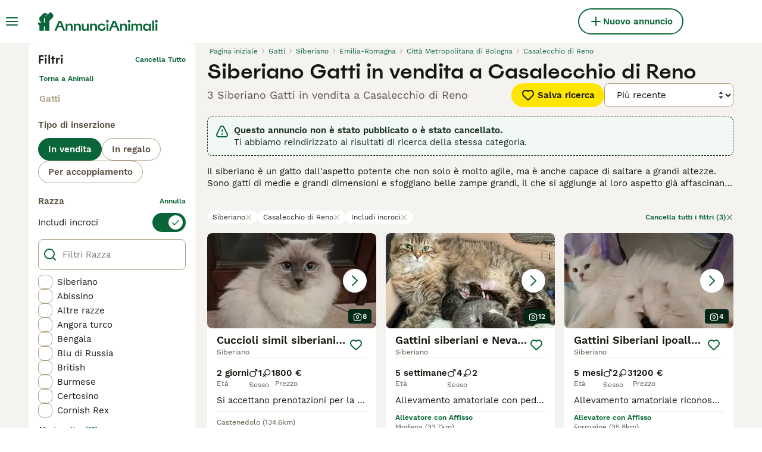

--- FILE ---
content_type: text/html; charset=utf-8
request_url: https://www.annuncianimali.it/vendita/gatti/siberiano/italia/emilia-romagna/citta-metropolitana-di-bologna/casalecchio-di-reno/?scade=true
body_size: 23741
content:
<!DOCTYPE html><html lang="it"><head><meta charSet="utf-8" data-next-head=""/><meta name="viewport" content="width=device-width, initial-scale=1.0, maximum-scale=1.0" data-next-head=""/><meta http-equiv="Content-Security-Policy" content="upgrade-insecure-requests"/><title data-next-head="">Siberiano Gatti in vendita a Casalecchio di Reno | AnnunciAnimali</title><meta name="robots" content="index,follow" data-next-head=""/><meta name="description" content="Trova 3 Siberiano Gatti in vendita a Casalecchio di Reno su AnnunciAnimali, uno tra i più grandi di annunci di animali domestici in Italia per comprare e vendere  gatti vicino a te." data-next-head=""/><meta name="twitter:card" content="summary_large_image" data-next-head=""/><meta property="og:title" content="Siberiano Gatti in vendita a Casalecchio di Reno | AnnunciAnimali" data-next-head=""/><meta property="og:description" content="Trova 3 Siberiano Gatti in vendita a Casalecchio di Reno su AnnunciAnimali, uno tra i più grandi di annunci di animali domestici in Italia per comprare e vendere  gatti vicino a te." data-next-head=""/><meta property="og:url" content="https://www.annuncianimali.it/vendita/gatti/siberiano/italia/emilia-romagna/citta-metropolitana-di-bologna/casalecchio-di-reno/" data-next-head=""/><meta property="og:type" content="website" data-next-head=""/><meta property="og:image" content="https://www.annuncianimali.it/images/article-placeholder.d8a83fdfd4.webp" data-next-head=""/><meta property="og:image:alt" content="Siberiano Gatti in vendita a Casalecchio di Reno | AnnunciAnimali" data-next-head=""/><meta property="og:locale" content="it_IT" data-next-head=""/><meta property="og:site_name" content="AnnunciAnimali" data-next-head=""/><link rel="canonical" href="https://www.annuncianimali.it/vendita/gatti/siberiano/italia/emilia-romagna/citta-metropolitana-di-bologna/casalecchio-di-reno/" data-next-head=""/><meta name="ahrefs-site-verification" content="b1d03cfda1dd6789056136a64c7003472006b204b3d5413887d30fb5b49c3dba"/><link rel="icon" type="image/png" href="/favicon-light-16x16.png" sizes="16x16" media="(prefers-color-scheme: light)"/><link rel="icon" type="image/png" href="/favicon-light-32x32.png" sizes="32x32" media="(prefers-color-scheme: light)"/><link rel="icon" type="image/png" href="/favicon-dark-16x16.png" sizes="16x16" media="(prefers-color-scheme: dark)"/><link rel="icon" type="image/png" href="/favicon-dark-32x32.png" sizes="32x32" media="(prefers-color-scheme: dark)"/><link rel="preconnect" href="https://assets.annuncianimali.it/"/><link rel="dns-prefetch" href="https://assets.annuncianimali.it/"/><link rel="preconnect" href="https://lwadm.com/"/><link rel="dns-prefetch" href="https://lwadm.com/"/><link rel="preload" href="/fonts/Spoof-600.d5929ef7c2.woff2" as="font" type="font/woff2" crossorigin="anonymous"/><link rel="preload" href="/fonts/WorkSans-400.271ec2ac27.woff2" as="font" type="font/woff2" crossorigin="anonymous"/><link rel="preload" href="/fonts/WorkSans-600.11347bdaad.woff2" as="font" type="font/woff2" crossorigin="anonymous"/><link rel="preload" href="/fonts/OneWorld-v2.2c60ec5a89.woff2" as="font" type="font/woff2" crossorigin="anonymous"/><link rel="preconnect" href="https://www.googletagmanager.com/"/><link rel="dns-prefetch" href="https://www.googletagmanager.com/"/><link rel="preload" href="/_next/static/css/3f9f0c7eaad8c3f9.css" as="style"/><link rel="preload" href="/_next/static/css/f0efc6a22facc828.css" as="style"/><link rel="preload" href="/_next/static/css/8c95748091911c70.css" as="style"/><link rel="preload" href="/_next/static/css/5a12f9f24783ebdf.css" as="style"/><link rel="preload" href="/_next/static/css/d361cb445507230f.css" as="style"/><style data-next-head="">   [id*="pmg-widget-root"] div.pmg-properties-wrapper {     padding-top: 8px !important;     padding-left: 4px !important;     padding-right: 4px !important;   }    [id*="pmg-widget-root"] div.pmg-item-title {     font-size: .875rem !important;     font-weight: 600 !important;     line-height: 20px !important;     -webkit-line-clamp: 2 !important;     min-height: 40px !important;     color: #171711 !important;     padding-bottom: 0 !important;   }      [id*="pmg-widget-root"] div.pmg-item-price {     font-size: 0.875rem !important;     font-weight: 600 !important;     line-height: 20px !important;     color: #171711 !important;   }    [id*="pmg-widget-root"] div.pmg-item-category {     font-size: 0.875rem !important;     font-weight: 600 !important;     line-height: 20px !important;     font-size: 14px !important;     color: #171711 !important;     padding-bottom: 0 !important;     padding-top: 8px !important;   }    [id*="pmg-widget-root"] div.pmg-item-location {     font-size: 0.875rem !important;     font-weight: 400 !important;     line-height: 20px !important;     font-size: 14px !important;     color: #595143 !important;     padding-bottom: 8px !important;   }    [id*="pmg-widget-root"] div.pmg-image-wrapper img {     border-radius: 12px 12px 0 0 !important;   }      [id*="pmg-widget-root"] div.pmg-grid-box a {     height: 100% !important;     text-decoration: none !important;   } </style><script data-testid="script-gdpr">window.gdprAppliesGlobally=false;(function(){function n(e){if(!window.frames[e]){if(document.body&&document.body.firstChild){var t=document.body;var r=document.createElement("iframe");r.style.display="none";r.name=e;r.title=e;t.insertBefore(r,t.firstChild)}else{setTimeout(function(){n(e)},5)}}}function e(r,a,o,c,d){function e(e,t,r,n){if(typeof r!=="function"){return}if(!window[a]){window[a]=[]}var i=false;if(d){i=d(e,n,r)}if(!i){window[a].push({command:e,version:t,callback:r,parameter:n})}}e.stub=true;e.stubVersion=2;function t(n){if(!window[r]||window[r].stub!==true){return}if(!n.data){return}var i=typeof n.data==="string";var e;try{e=i?JSON.parse(n.data):n.data}catch(t){return}if(e[o]){var a=e[o];window[r](a.command,a.version,function(e,t){var r={};r[c]={returnValue:e,success:t,callId:a.callId};if(n.source){n.source.postMessage(i?JSON.stringify(r):r,"*")}},a.parameter)}}if(typeof window[r]!=="function"){window[r]=e;if(window.addEventListener){window.addEventListener("message",t,false)}else{window.attachEvent("onmessage",t)}}}e("__tcfapi","__tcfapiBuffer","__tcfapiCall","__tcfapiReturn");n("__tcfapiLocator");(function(e,t){var r=document.createElement("link");r.rel="preconnect";r.as="script";var n=document.createElement("link");n.rel="dns-prefetch";n.as="script";var i=document.createElement("link");i.rel="preload";i.as="script";var a=document.createElement("script");a.id="spcloader";a.type="text/javascript";a["async"]=true;a.charset="utf-8";var o="https://sdk.privacy-center.org/"+e+"/loader.js?target_type=notice&target="+t;if(window.didomiConfig&&window.didomiConfig.user){var c=window.didomiConfig.user;var d=c.country;var s=c.region;if(d){o=o+"&country="+d;if(s){o=o+"&region="+s}}}r.href="https://sdk.privacy-center.org/";n.href="https://sdk.privacy-center.org/";i.href=o;a.src=o;var f=document.getElementsByTagName("script")[0];f.parentNode.insertBefore(r,f);f.parentNode.insertBefore(n,f);f.parentNode.insertBefore(i,f);f.parentNode.insertBefore(a,f)})("6a84a6e7-7cbd-4f3a-b7d2-0903190a4136","WTYnWP7A")})();</script><style>                 html {             font-size: 16px;           }            body {             font-family: WorkSans, sans-serif;             -webkit-font-smoothing: antialiased;             -moz-osx-font-smoothing: grayscale;           }            * {             font-family: inherit;             box-sizing: border-box;             margin: 0;             padding: 0;           }            [hidden] {             display: none !important;           }          </style><style>@font-face {           font-family: "Spoof";           src: url(/fonts/Spoof-600.d5929ef7c2.woff2) format("woff2");           font-style: normal;           font-weight: 600;           font-display: swap;         }</style><style>@font-face {           font-family: "WorkSans";           src: url(/fonts/WorkSans-400.271ec2ac27.woff2) format("woff2");           font-style: normal;           font-weight: 400;           font-display: swap;         }</style><style>@font-face {           font-family: "WorkSans";           src: url(/fonts/WorkSans-600.11347bdaad.woff2) format("woff2");           font-style: normal;           font-weight: 600;           font-display: swap;         }</style><style>@font-face {           font-family: "OneWorld-v2";           src: url(/fonts/OneWorld-v2.2c60ec5a89.woff2) format("woff2");           font-style: normal;           font-weight: normal;           font-display: swap;         }</style><script>(function(w,d,s,l,i){w[l]=w[l]||[];w[l].push({'gtm.start':
new Date().getTime(),event:'gtm.js'});var f=d.getElementsByTagName(s)[0],
j=d.createElement(s),dl=l!='dataLayer'?'&l='+l:'';j.async=true;j.src=
'https://www.googletagmanager.com/gtm.js?id='+i+dl;f.parentNode.insertBefore(j,f);
})(window,document,'script','dataLayer','GTM-NH7VLJP');</script><script>window.getLoggedInUser=function(){var i=document.cookie.split(";").find(function(i){return i.trim().match(/^token=.+/)});if(i){var t=i.split("=")[1];if(t)try{var r=JSON.parse(atob(t.split(".")[1]));return{id:r.id,email:r.email,latestListingCategoryAndBreed:r.latestListingCategoryAndBreed}}catch(e){}}};</script><script id="structured-data" type="application/ld+json" data-nscript="beforeInteractive">{"@context":"https://schema.org","@type":"Product","name":"Siberiano Gatti in vendita a Casalecchio di Reno","description":"Trova 3 Siberiano Gatti in vendita a Casalecchio di Reno su AnnunciAnimali, uno tra i più grandi di annunci di animali domestici in Italia per comprare e vendere  gatti vicino a te.","images":["https://assets.annuncianimali.it/originalImages/03af8f32-ab4f-467a-9b49-c9a5cd0e418f/originalImage.jpeg?format=webp&width=1080","https://assets.annuncianimali.it/originalImages/b3711d8a-0b3b-4174-8b30-0a300cf57c91/originalImage.jpeg?format=webp&width=1080","https://assets.annuncianimali.it/originalImages/5c2037ea-3a58-4d4c-b8d7-e0ded643df0c/originalImage.jpeg?format=webp&width=1080"],"offers":{"@type":"AggregateOffer","availability":"https://schema.org/InStock","lowPrice":800,"highPrice":1200,"offerCount":3,"priceCurrency":"EUR"}}</script><link rel="stylesheet" href="/_next/static/css/3f9f0c7eaad8c3f9.css" data-n-g=""/><link rel="stylesheet" href="/_next/static/css/f0efc6a22facc828.css" data-n-p=""/><link rel="stylesheet" href="/_next/static/css/8c95748091911c70.css" data-n-p=""/><link rel="stylesheet" href="/_next/static/css/5a12f9f24783ebdf.css"/><link rel="stylesheet" href="/_next/static/css/d361cb445507230f.css"/><noscript data-n-css=""></noscript><script defer="" noModule="" src="/_next/static/chunks/polyfills-42372ed130431b0a.js"></script><script defer="" src="/_next/static/chunks/6708.e0f793b8227a9287.js"></script><script defer="" src="/_next/static/chunks/4560.03838dc78e10a8e0.js"></script><script defer="" src="/_next/static/chunks/4526-819bc80df933cf54.js"></script><script defer="" src="/_next/static/chunks/8912.25de7ddc973eff7e.js"></script><script src="/_next/static/chunks/runtime-b1daedc732063b7f.js" defer=""></script><script src="/_next/static/chunks/framework-8ff26f32300e1a5d.js" defer=""></script><script src="/_next/static/chunks/9895-8b23fa486a599d0c.js" defer=""></script><script src="/_next/static/chunks/main-60c2a85a19d46098.js" defer=""></script><script src="/_next/static/chunks/7824-b47d2afe6028dbae.js" defer=""></script><script src="/_next/static/chunks/4248-5a13d0022ad3b506.js" defer=""></script><script src="/_next/static/chunks/15-f91a782319479ab2.js" defer=""></script><script src="/_next/static/chunks/2889-cd56a791baa289c6.js" defer=""></script><script src="/_next/static/chunks/8892-933976ea3ad41217.js" defer=""></script><script src="/_next/static/chunks/5288-20919b04cd9dbc1f.js" defer=""></script><script src="/_next/static/chunks/pages/_app-599feb5963c10360.js" defer=""></script><script src="/_next/static/chunks/2867-05fbb03ac3179292.js" defer=""></script><script src="/_next/static/chunks/9241-0bac779cad5761ff.js" defer=""></script><script src="/_next/static/chunks/5625-a046e9308bc1e7e5.js" defer=""></script><script src="/_next/static/chunks/8544-058e67e7ee16b9d0.js" defer=""></script><script src="/_next/static/chunks/1406-1865a1a5e119719f.js" defer=""></script><script src="/_next/static/chunks/6128-0c1d80239274c250.js" defer=""></script><script src="/_next/static/chunks/1946-e0f793b8227a9287.js" defer=""></script><script src="/_next/static/chunks/3186-70419fe84536035b.js" defer=""></script><script src="/_next/static/chunks/3856-5b0044212e52d9fb.js" defer=""></script><script src="/_next/static/chunks/1083-a5c945107aea6009.js" defer=""></script><script src="/_next/static/chunks/63-b74f830d2d03445c.js" defer=""></script><script src="/_next/static/chunks/6724-4c74966655266423.js" defer=""></script><script src="/_next/static/chunks/1932-8034820b3a13eefa.js" defer=""></script><script src="/_next/static/chunks/2124-d3276df7bf275121.js" defer=""></script><script src="/_next/static/chunks/1398-b1fc22d66e492fea.js" defer=""></script><script src="/_next/static/chunks/2120-2a9adcf6464ec872.js" defer=""></script><script src="/_next/static/chunks/pages/%5Btype%5D/%5Bcategory%5D/%5Battribute%5D/%5B...location%5D-8ba40fe8ac21d255.js" defer=""></script><script src="/_next/static/1UfsdILlwCudfI6RWHgaI/_buildManifest.js" defer=""></script><script src="/_next/static/1UfsdILlwCudfI6RWHgaI/_ssgManifest.js" defer=""></script></head><body><noscript><iframe src="https://www.googletagmanager.com/ns.html?id=GTM-NH7VLJP" height="0" width="0" style="display:none;visibility:hidden"></iframe></noscript><link rel="preload" as="image" href="/images/smallLogo.4e6b8328a1.svg" fetchPriority="high"/><link rel="preload" as="image" href="/images/logo.6f0b0b6400.svg" fetchPriority="high"/><link rel="preload" as="image" imageSrcSet="https://assets.annuncianimali.it/originalImages/03af8f32-ab4f-467a-9b49-c9a5cd0e418f/originalImage.jpeg?format=webp&amp;width=384&amp;height=240&amp;fit=bounds&amp;crop=4%3A3%2Coffset-y30&amp;quality=75 1x, https://assets.annuncianimali.it/originalImages/03af8f32-ab4f-467a-9b49-c9a5cd0e418f/originalImage.jpeg?format=webp&amp;width=640&amp;height=240&amp;fit=bounds&amp;crop=4%3A3%2Coffset-y30&amp;quality=75 2x" fetchPriority="high"/><link rel="preload" as="image" imageSrcSet="https://assets.annuncianimali.it/originalImages/b3711d8a-0b3b-4174-8b30-0a300cf57c91/originalImage.jpeg?format=webp&amp;width=384&amp;height=240&amp;fit=bounds&amp;crop=4%3A3%2Coffset-y30&amp;quality=75 1x, https://assets.annuncianimali.it/originalImages/b3711d8a-0b3b-4174-8b30-0a300cf57c91/originalImage.jpeg?format=webp&amp;width=640&amp;height=240&amp;fit=bounds&amp;crop=4%3A3%2Coffset-y30&amp;quality=75 2x" fetchPriority="high"/><link rel="preload" as="image" imageSrcSet="https://assets.annuncianimali.it/originalImages/5c2037ea-3a58-4d4c-b8d7-e0ded643df0c/originalImage.jpeg?format=webp&amp;width=384&amp;height=240&amp;fit=bounds&amp;crop=4%3A3%2Coffset-y30&amp;quality=75 1x, https://assets.annuncianimali.it/originalImages/5c2037ea-3a58-4d4c-b8d7-e0ded643df0c/originalImage.jpeg?format=webp&amp;width=640&amp;height=240&amp;fit=bounds&amp;crop=4%3A3%2Coffset-y30&amp;quality=75 2x" fetchPriority="high"/><div id="__next"><div class="Body_body__NcK3W"><div class="Layout_childrenWrapper__wJhFl"><div class="HeaderBarWrapper_headerBarWrapper__FzY89"><div class="HeaderBarWrapper_headerBarInner__PAwNx" id="header-bar"><div class="HeaderBarWrapper_headerContentWrapper__B12PR"><div class="HeaderBarWrapper_headerBarContent__UoOK6"><div class="HeaderBar_content__zZIZj"><div class="HeaderBar_leftSide__a4NJZ"><button type="button" class="Button_button__KPrTd Button_ghost__J1bzS Button_medium__Is5tG Button_onlyIcon__JePyF" aria-label="Menu principale Commutazione"><i class="Icon_icon__hTEAw Icon_icon-13-menu__Lg88v" data-testid="icon-Menu" style="--icon-color:inherit;--icon-size:24px"></i></button><div class="Sidebar_sidebarWrapper__7fxzA"><div class="SidebarHeader_sidebarNodesWrapper__bNgKb"><button type="button" class="Button_button__KPrTd Button_ghost__J1bzS Button_medium__Is5tG Button_onlyIcon__JePyF SidebarHeader_sidebarCloseButton__JCqDc" aria-label="Chiudi il menu principale"><i class="Icon_icon__hTEAw Icon_icon-5-close__Z3w_e" data-testid="icon-Close" style="--icon-color:inherit;--icon-size:24px"></i></button><div class="SidebarHeader_sidebarLogo___5kPf"><img alt="AnnunciAnimali" title="AnnunciAnimali" data-testid="marketplace-logo-header-small" fetchPriority="high" loading="eager" width="0" height="36" decoding="async" data-nimg="1" class="Logo_logo__28CBd" style="color:transparent" src="/images/smallLogo.4e6b8328a1.svg"/></div></div><div class="Sidebar_sidebarFlatStructureWrapper__n7Nje"><div class="SidebarContent_sidebarContentWrapper__ijNW6 Sidebar_sidebarContentWrapper__xSwZZ" style="--transform:translateX(0)"><p class="SidebarSeparator_sidebarSeparatorHeading__CfXfV">Animali</p><button type="button" class="Button_button__KPrTd Button_ghost__J1bzS Button_medium__Is5tG SidebarNested_sidebarNestedButton__ESB8i" tabindex="-1">Animali in vendita<i class="Icon_icon__hTEAw Icon_icon-3-arrowright__u4NtN sidebar-icon" data-testid="icon-ArrowRight" style="--icon-color:#0a6638;--icon-size:16px"></i></button><button type="button" class="Button_button__KPrTd Button_ghost__J1bzS Button_medium__Is5tG SidebarNested_sidebarNestedButton__ESB8i" tabindex="-1">Animali in regalo<i class="Icon_icon__hTEAw Icon_icon-3-arrowright__u4NtN sidebar-icon" data-testid="icon-ArrowRight" style="--icon-color:#0a6638;--icon-size:16px"></i></button><a class="Link_link__ce5zB SidebarLink_sidebarLink__oCFOo Link_linkAsButton__6t_3_ Link_buttonLarge__ax14m Link_linkAsGhostButton__FKipk" tabindex="-1" href="/accoppiamento/animali/">Animali per accoppiamento</a><a class="Link_link__ce5zB SidebarLink_sidebarLink__oCFOo Link_linkAsButton__6t_3_ Link_buttonLarge__ax14m Link_linkAsGhostButton__FKipk" tabindex="-1" href="/allevamenti/cani/">Allevamenti</a><p class="SidebarSeparator_sidebarSeparatorHeading__CfXfV">Risorse utili</p><button type="button" class="Button_button__KPrTd Button_ghost__J1bzS Button_medium__Is5tG SidebarNested_sidebarNestedButton__ESB8i" tabindex="-1">Articoli e consigli per animali<i class="Icon_icon__hTEAw Icon_icon-3-arrowright__u4NtN sidebar-icon" data-testid="icon-ArrowRight" style="--icon-color:#0a6638;--icon-size:16px"></i></button><button type="button" class="Button_button__KPrTd Button_ghost__J1bzS Button_medium__Is5tG SidebarNested_sidebarNestedButton__ESB8i" tabindex="-1">Elenco delle razze<i class="Icon_icon__hTEAw Icon_icon-3-arrowright__u4NtN sidebar-icon" data-testid="icon-ArrowRight" style="--icon-color:#0a6638;--icon-size:16px"></i></button><p class="SidebarSeparator_sidebarSeparatorHeading__CfXfV">Assistenza</p><a href="https://support.annuncianimali.it/it/support/home" class="Link_link__ce5zB SidebarLink_sidebarLink__oCFOo Link_linkAsButton__6t_3_ Link_buttonLarge__ax14m Link_linkAsGhostButton__FKipk" tabindex="-1">Portale assistenza e sicurezza</a></div><div class="SidebarContent_sidebarContentWrapper__ijNW6 Sidebar_sidebarContentWrapper__xSwZZ" style="--transform:translateX(100%)"><div class="SidebarContent_sidebarContentTitleWrapper__IW_76"><span>Animali in vendita</span></div><a class="Link_link__ce5zB SidebarLink_sidebarLink__oCFOo Link_linkAsButton__6t_3_ Link_buttonLarge__ax14m Link_linkAsGhostButton__FKipk" tabindex="-1" href="/vendita/animali/">Tutti gli animali in vendita</a><button type="button" class="Button_button__KPrTd Button_ghost__J1bzS Button_medium__Is5tG SidebarNested_sidebarNestedButton__ESB8i" tabindex="-1">Cuccioli in vendita<i class="Icon_icon__hTEAw Icon_icon-3-arrowright__u4NtN sidebar-icon" data-testid="icon-ArrowRight" style="--icon-color:#0a6638;--icon-size:16px"></i></button><button type="button" class="Button_button__KPrTd Button_ghost__J1bzS Button_medium__Is5tG SidebarNested_sidebarNestedButton__ESB8i" tabindex="-1">Gattini in vendita<i class="Icon_icon__hTEAw Icon_icon-3-arrowright__u4NtN sidebar-icon" data-testid="icon-ArrowRight" style="--icon-color:#0a6638;--icon-size:16px"></i></button></div><div class="SidebarContent_sidebarContentWrapper__ijNW6 Sidebar_sidebarContentWrapper__xSwZZ" style="--transform:translateX(100%)"><div class="SidebarContent_sidebarContentTitleWrapper__IW_76"><span>I cuccioli più popolari in vendita</span></div><a class="Link_link__ce5zB SidebarLink_sidebarLink__oCFOo Link_linkAsButton__6t_3_ Link_buttonLarge__ax14m Link_linkAsGhostButton__FKipk" tabindex="-1" href="/vendita/cani/">Tutti i cuccioli in vendita</a><a class="Link_link__ce5zB SidebarLink_sidebarLink__oCFOo Link_linkAsButton__6t_3_ Link_buttonLarge__ax14m Link_linkAsGhostButton__FKipk" tabindex="-1" href="/vendita/cani/akita-inu/">Akita Inu In vendita</a><a class="Link_link__ce5zB SidebarLink_sidebarLink__oCFOo Link_linkAsButton__6t_3_ Link_buttonLarge__ax14m Link_linkAsGhostButton__FKipk" tabindex="-1" href="/vendita/cani/american-staffordshire/">American Staffordshire In vendita</a><a class="Link_link__ce5zB SidebarLink_sidebarLink__oCFOo Link_linkAsButton__6t_3_ Link_buttonLarge__ax14m Link_linkAsGhostButton__FKipk" tabindex="-1" href="/vendita/cani/australian-shepherd/">Australian Shepherd In vendita</a><a class="Link_link__ce5zB SidebarLink_sidebarLink__oCFOo Link_linkAsButton__6t_3_ Link_buttonLarge__ax14m Link_linkAsGhostButton__FKipk" tabindex="-1" href="/vendita/cani/barboncino/">Barboncino In vendita</a><a class="Link_link__ce5zB SidebarLink_sidebarLink__oCFOo Link_linkAsButton__6t_3_ Link_buttonLarge__ax14m Link_linkAsGhostButton__FKipk" tabindex="-1" href="/vendita/cani/bassotto/">Bassotto In vendita</a><a class="Link_link__ce5zB SidebarLink_sidebarLink__oCFOo Link_linkAsButton__6t_3_ Link_buttonLarge__ax14m Link_linkAsGhostButton__FKipk" tabindex="-1" href="/vendita/cani/beagle/">Beagle In vendita</a><a class="Link_link__ce5zB SidebarLink_sidebarLink__oCFOo Link_linkAsButton__6t_3_ Link_buttonLarge__ax14m Link_linkAsGhostButton__FKipk" tabindex="-1" href="/vendita/cani/border-collie/">Border Collie In vendita</a><a class="Link_link__ce5zB SidebarLink_sidebarLink__oCFOo Link_linkAsButton__6t_3_ Link_buttonLarge__ax14m Link_linkAsGhostButton__FKipk" tabindex="-1" href="/vendita/cani/boxer/">Boxer In vendita</a><a class="Link_link__ce5zB SidebarLink_sidebarLink__oCFOo Link_linkAsButton__6t_3_ Link_buttonLarge__ax14m Link_linkAsGhostButton__FKipk" tabindex="-1" href="/vendita/cani/breton/">Breton In vendita</a><a class="Link_link__ce5zB SidebarLink_sidebarLink__oCFOo Link_linkAsButton__6t_3_ Link_buttonLarge__ax14m Link_linkAsGhostButton__FKipk" tabindex="-1" href="/vendita/cani/bulldog-francese/">Bulldog Francese In vendita</a><a class="Link_link__ce5zB SidebarLink_sidebarLink__oCFOo Link_linkAsButton__6t_3_ Link_buttonLarge__ax14m Link_linkAsGhostButton__FKipk" tabindex="-1" href="/vendita/cani/bulldog/">Bulldog In vendita</a><a class="Link_link__ce5zB SidebarLink_sidebarLink__oCFOo Link_linkAsButton__6t_3_ Link_buttonLarge__ax14m Link_linkAsGhostButton__FKipk" tabindex="-1" href="/vendita/cani/cane-corso/">Cane Corso In vendita</a><a class="Link_link__ce5zB SidebarLink_sidebarLink__oCFOo Link_linkAsButton__6t_3_ Link_buttonLarge__ax14m Link_linkAsGhostButton__FKipk" tabindex="-1" href="/vendita/cani/carlino/">Carlino In vendita</a><a class="Link_link__ce5zB SidebarLink_sidebarLink__oCFOo Link_linkAsButton__6t_3_ Link_buttonLarge__ax14m Link_linkAsGhostButton__FKipk" tabindex="-1" href="/vendita/cani/categoriesinfo-categoryattributeoptionspetsdogsbreedpinscher/">categoriesInfo:categoryAttributeOptions.pets.dogs.breed.pinscher In vendita</a><a class="Link_link__ce5zB SidebarLink_sidebarLink__oCFOo Link_linkAsButton__6t_3_ Link_buttonLarge__ax14m Link_linkAsGhostButton__FKipk" tabindex="-1" href="/vendita/cani/cavalier-king/">Cavalier King In vendita</a><a class="Link_link__ce5zB SidebarLink_sidebarLink__oCFOo Link_linkAsButton__6t_3_ Link_buttonLarge__ax14m Link_linkAsGhostButton__FKipk" tabindex="-1" href="/vendita/cani/chihuahua/">Chihuahua In vendita</a><a class="Link_link__ce5zB SidebarLink_sidebarLink__oCFOo Link_linkAsButton__6t_3_ Link_buttonLarge__ax14m Link_linkAsGhostButton__FKipk" tabindex="-1" href="/vendita/cani/cocker/">Cocker In vendita</a><a class="Link_link__ce5zB SidebarLink_sidebarLink__oCFOo Link_linkAsButton__6t_3_ Link_buttonLarge__ax14m Link_linkAsGhostButton__FKipk" tabindex="-1" href="/vendita/cani/dobermann/">Dobermann In vendita</a><a class="Link_link__ce5zB SidebarLink_sidebarLink__oCFOo Link_linkAsButton__6t_3_ Link_buttonLarge__ax14m Link_linkAsGhostButton__FKipk" tabindex="-1" href="/vendita/cani/golden-retriever/">Golden Retriever In vendita</a><a class="Link_link__ce5zB SidebarLink_sidebarLink__oCFOo Link_linkAsButton__6t_3_ Link_buttonLarge__ax14m Link_linkAsGhostButton__FKipk" tabindex="-1" href="/vendita/cani/husky/">Husky In vendita</a><a class="Link_link__ce5zB SidebarLink_sidebarLink__oCFOo Link_linkAsButton__6t_3_ Link_buttonLarge__ax14m Link_linkAsGhostButton__FKipk" tabindex="-1" href="/vendita/cani/jack-russell/">Jack Russell In vendita</a><a class="Link_link__ce5zB SidebarLink_sidebarLink__oCFOo Link_linkAsButton__6t_3_ Link_buttonLarge__ax14m Link_linkAsGhostButton__FKipk" tabindex="-1" href="/vendita/cani/labrador/">Labrador In vendita</a><a class="Link_link__ce5zB SidebarLink_sidebarLink__oCFOo Link_linkAsButton__6t_3_ Link_buttonLarge__ax14m Link_linkAsGhostButton__FKipk" tabindex="-1" href="/vendita/cani/lagotto/">Lagotto In vendita</a><a class="Link_link__ce5zB SidebarLink_sidebarLink__oCFOo Link_linkAsButton__6t_3_ Link_buttonLarge__ax14m Link_linkAsGhostButton__FKipk" tabindex="-1" href="/vendita/cani/maltese/">Maltese In vendita</a><a class="Link_link__ce5zB SidebarLink_sidebarLink__oCFOo Link_linkAsButton__6t_3_ Link_buttonLarge__ax14m Link_linkAsGhostButton__FKipk" tabindex="-1" href="/vendita/cani/pastore-maremmano/">Pastore Maremmano In vendita</a><a class="Link_link__ce5zB SidebarLink_sidebarLink__oCFOo Link_linkAsButton__6t_3_ Link_buttonLarge__ax14m Link_linkAsGhostButton__FKipk" tabindex="-1" href="/vendita/cani/pastore-tedesco/">Pastore Tedesco In vendita</a><a class="Link_link__ce5zB SidebarLink_sidebarLink__oCFOo Link_linkAsButton__6t_3_ Link_buttonLarge__ax14m Link_linkAsGhostButton__FKipk" tabindex="-1" href="/vendita/cani/rottweiler/">Rottweiler In vendita</a><a class="Link_link__ce5zB SidebarLink_sidebarLink__oCFOo Link_linkAsButton__6t_3_ Link_buttonLarge__ax14m Link_linkAsGhostButton__FKipk" tabindex="-1" href="/vendita/cani/segugio/">Segugio In vendita</a><a class="Link_link__ce5zB SidebarLink_sidebarLink__oCFOo Link_linkAsButton__6t_3_ Link_buttonLarge__ax14m Link_linkAsGhostButton__FKipk" tabindex="-1" href="/vendita/cani/setter-inglese/">Setter Inglese In vendita</a><a class="Link_link__ce5zB SidebarLink_sidebarLink__oCFOo Link_linkAsButton__6t_3_ Link_buttonLarge__ax14m Link_linkAsGhostButton__FKipk" tabindex="-1" href="/vendita/cani/shih-tzu/">Shih Tzu In vendita</a><a class="Link_link__ce5zB SidebarLink_sidebarLink__oCFOo Link_linkAsButton__6t_3_ Link_buttonLarge__ax14m Link_linkAsGhostButton__FKipk" tabindex="-1" href="/vendita/cani/spitz/">Spitz In vendita</a><a class="Link_link__ce5zB SidebarLink_sidebarLink__oCFOo Link_linkAsButton__6t_3_ Link_buttonLarge__ax14m Link_linkAsGhostButton__FKipk" tabindex="-1" href="/vendita/cani/volpino-pomerania/">Volpino Pomerania In vendita</a><a class="Link_link__ce5zB SidebarLink_sidebarLink__oCFOo Link_linkAsButton__6t_3_ Link_buttonLarge__ax14m Link_linkAsGhostButton__FKipk" tabindex="-1" href="/vendita/cani/yorkshire/">Yorkshire In vendita</a></div><div class="SidebarContent_sidebarContentWrapper__ijNW6 Sidebar_sidebarContentWrapper__xSwZZ" style="--transform:translateX(100%)"><div class="SidebarContent_sidebarContentTitleWrapper__IW_76"><span>I gattini più popolari in vendita</span></div><a class="Link_link__ce5zB SidebarLink_sidebarLink__oCFOo Link_linkAsButton__6t_3_ Link_buttonLarge__ax14m Link_linkAsGhostButton__FKipk" tabindex="-1" href="/vendita/gatti/">Tutti i gattini in vendita</a><a class="Link_link__ce5zB SidebarLink_sidebarLink__oCFOo Link_linkAsButton__6t_3_ Link_buttonLarge__ax14m Link_linkAsGhostButton__FKipk" tabindex="-1" href="/vendita/gatti/abissino/">Abissino In vendita</a><a class="Link_link__ce5zB SidebarLink_sidebarLink__oCFOo Link_linkAsButton__6t_3_ Link_buttonLarge__ax14m Link_linkAsGhostButton__FKipk" tabindex="-1" href="/vendita/gatti/bengala/">Bengala In vendita</a><a class="Link_link__ce5zB SidebarLink_sidebarLink__oCFOo Link_linkAsButton__6t_3_ Link_buttonLarge__ax14m Link_linkAsGhostButton__FKipk" tabindex="-1" href="/vendita/gatti/blu-di-russia/">Blu di Russia In vendita</a><a class="Link_link__ce5zB SidebarLink_sidebarLink__oCFOo Link_linkAsButton__6t_3_ Link_buttonLarge__ax14m Link_linkAsGhostButton__FKipk" tabindex="-1" href="/vendita/gatti/british/">British In vendita</a><a class="Link_link__ce5zB SidebarLink_sidebarLink__oCFOo Link_linkAsButton__6t_3_ Link_buttonLarge__ax14m Link_linkAsGhostButton__FKipk" tabindex="-1" href="/vendita/gatti/certosino/">Certosino In vendita</a><a class="Link_link__ce5zB SidebarLink_sidebarLink__oCFOo Link_linkAsButton__6t_3_ Link_buttonLarge__ax14m Link_linkAsGhostButton__FKipk" tabindex="-1" href="/vendita/gatti/devon-rex/">Devon Rex In vendita</a><a class="Link_link__ce5zB SidebarLink_sidebarLink__oCFOo Link_linkAsButton__6t_3_ Link_buttonLarge__ax14m Link_linkAsGhostButton__FKipk" tabindex="-1" href="/vendita/gatti/exotic-shorthair/">Exotic Shorthair In vendita</a><a class="Link_link__ce5zB SidebarLink_sidebarLink__oCFOo Link_linkAsButton__6t_3_ Link_buttonLarge__ax14m Link_linkAsGhostButton__FKipk" tabindex="-1" href="/vendita/gatti/kurilian-bobtail/">Kurilian Bobtail In vendita</a><a class="Link_link__ce5zB SidebarLink_sidebarLink__oCFOo Link_linkAsButton__6t_3_ Link_buttonLarge__ax14m Link_linkAsGhostButton__FKipk" tabindex="-1" href="/vendita/gatti/maine-coon/">Maine Coon In vendita</a><a class="Link_link__ce5zB SidebarLink_sidebarLink__oCFOo Link_linkAsButton__6t_3_ Link_buttonLarge__ax14m Link_linkAsGhostButton__FKipk" tabindex="-1" href="/vendita/gatti/norvegese/">Norvegese In vendita</a><a class="Link_link__ce5zB SidebarLink_sidebarLink__oCFOo Link_linkAsButton__6t_3_ Link_buttonLarge__ax14m Link_linkAsGhostButton__FKipk" tabindex="-1" href="/vendita/gatti/persiano/">Persiano In vendita</a><a class="Link_link__ce5zB SidebarLink_sidebarLink__oCFOo Link_linkAsButton__6t_3_ Link_buttonLarge__ax14m Link_linkAsGhostButton__FKipk" tabindex="-1" href="/vendita/gatti/ragdoll/">Ragdoll In vendita</a><a class="Link_link__ce5zB SidebarLink_sidebarLink__oCFOo Link_linkAsButton__6t_3_ Link_buttonLarge__ax14m Link_linkAsGhostButton__FKipk" tabindex="-1" href="/vendita/gatti/sacro-di-birmania/">Sacro di Birmania In vendita</a><a class="Link_link__ce5zB SidebarLink_sidebarLink__oCFOo Link_linkAsButton__6t_3_ Link_buttonLarge__ax14m Link_linkAsGhostButton__FKipk" tabindex="-1" href="/vendita/gatti/scottish/">Scottish In vendita</a><a class="Link_link__ce5zB SidebarLink_sidebarLink__oCFOo Link_linkAsButton__6t_3_ Link_buttonLarge__ax14m Link_linkAsGhostButton__FKipk" tabindex="-1" href="/vendita/gatti/siamese/">Siamese In vendita</a><a class="Link_link__ce5zB SidebarLink_sidebarLink__oCFOo Link_linkAsButton__6t_3_ Link_buttonLarge__ax14m Link_linkAsGhostButton__FKipk" tabindex="-1" href="/vendita/gatti/siberiano/">Siberiano In vendita</a><a class="Link_link__ce5zB SidebarLink_sidebarLink__oCFOo Link_linkAsButton__6t_3_ Link_buttonLarge__ax14m Link_linkAsGhostButton__FKipk" tabindex="-1" href="/vendita/gatti/sphynx/">Sphynx In vendita</a><a class="Link_link__ce5zB SidebarLink_sidebarLink__oCFOo Link_linkAsButton__6t_3_ Link_buttonLarge__ax14m Link_linkAsGhostButton__FKipk" tabindex="-1" href="/vendita/gatti/thai/">Thai In vendita</a></div><div class="SidebarContent_sidebarContentWrapper__ijNW6 Sidebar_sidebarContentWrapper__xSwZZ" style="--transform:translateX(100%)"><div class="SidebarContent_sidebarContentTitleWrapper__IW_76"><span>Animali in regalo</span></div><a class="Link_link__ce5zB SidebarLink_sidebarLink__oCFOo Link_linkAsButton__6t_3_ Link_buttonLarge__ax14m Link_linkAsGhostButton__FKipk" tabindex="-1" href="/regalo/animali/">Tutti Animali in regalo</a><a class="Link_link__ce5zB SidebarLink_sidebarLink__oCFOo Link_linkAsButton__6t_3_ Link_buttonLarge__ax14m Link_linkAsGhostButton__FKipk" tabindex="-1" href="/regalo/cani/">Cani in regalo</a><a class="Link_link__ce5zB SidebarLink_sidebarLink__oCFOo Link_linkAsButton__6t_3_ Link_buttonLarge__ax14m Link_linkAsGhostButton__FKipk" tabindex="-1" href="/regalo/gatti/">Gatti in regalo</a></div><div class="SidebarContent_sidebarContentWrapper__ijNW6 Sidebar_sidebarContentWrapper__xSwZZ" style="--transform:translateX(100%)"><div class="SidebarContent_sidebarContentTitleWrapper__IW_76"><span>Articoli e consigli per animali</span></div><a class="Link_link__ce5zB SidebarLink_sidebarLink__oCFOo Link_linkAsButton__6t_3_ Link_buttonLarge__ax14m Link_linkAsGhostButton__FKipk" tabindex="-1" href="/animali-consigli/">Tutti gli articoli</a><span class="SidebarText_sidebarText__wq_3n">Da animale domestico</span><a class="Link_link__ce5zB SidebarLink_sidebarLink__oCFOo Link_linkAsButton__6t_3_ Link_buttonLarge__ax14m Link_linkAsGhostButton__FKipk" tabindex="-1" href="/animali-consigli/ricerca/cani/">Cani</a><a class="Link_link__ce5zB SidebarLink_sidebarLink__oCFOo Link_linkAsButton__6t_3_ Link_buttonLarge__ax14m Link_linkAsGhostButton__FKipk" tabindex="-1" href="/animali-consigli/ricerca/gatti/">Gatti</a></div><div class="SidebarContent_sidebarContentWrapper__ijNW6 Sidebar_sidebarContentWrapper__xSwZZ" style="--transform:translateX(100%)"><div class="SidebarContent_sidebarContentTitleWrapper__IW_76"><span>Elenco delle razze</span></div><a class="Link_link__ce5zB SidebarLink_sidebarLink__oCFOo Link_linkAsButton__6t_3_ Link_buttonLarge__ax14m Link_linkAsGhostButton__FKipk" tabindex="-1" href="/cani-razze/">Razze di cani</a><a class="Link_link__ce5zB SidebarLink_sidebarLink__oCFOo Link_linkAsButton__6t_3_ Link_buttonLarge__ax14m Link_linkAsGhostButton__FKipk" tabindex="-1" href="/gatti-razze/">Razze di gatti</a></div></div></div><a class="Link_link__ce5zB HeaderBarLogo_logo__ggIUR HeaderBarLogo_logoBig__R5SVv" href="/"><img alt="AnnunciAnimali" title="AnnunciAnimali" data-testid="marketplace-logo-header" fetchPriority="high" loading="eager" width="0" height="32" decoding="async" data-nimg="1" class="Logo_logo__28CBd" style="color:transparent" src="/images/logo.6f0b0b6400.svg"/></a><a class="Link_link__ce5zB HeaderBarLogo_logo__ggIUR HeaderBarLogo_logoSmall__8QOo1" href="/"><img alt="AnnunciAnimali" title="AnnunciAnimali" data-testid="marketplace-logo-header-small" fetchPriority="high" loading="eager" width="0" height="32" decoding="async" data-nimg="1" class="Logo_logo__28CBd" style="color:transparent" src="/images/smallLogo.4e6b8328a1.svg"/></a></div><div class="HeaderBar_centerSidePlaceholder__3vCT1"></div><div class="HeaderBar_rightSide__tu_jm"><a class="Link_link__ce5zB Link_linkAsButton__6t_3_ Link_buttonMedium__l_rvv Link_buttonSmallMobile__tSVQW Link_linkAsTertiaryButton__sUdAH" data-testid="header-bar-add-listing" href="/create-new-listing/"><i class="Icon_icon__hTEAw Icon_icon-7-plussmall__5i1gC HeaderBarAddListing_iconBig__0JnOZ" data-testid="icon-PlusSmall" style="--icon-color:inherit;--icon-size:24px"></i><i class="Icon_icon__hTEAw Icon_icon-7-plussmall__5i1gC HeaderBarAddListing_iconSmall__dbwBE" data-testid="icon-PlusSmall" style="--icon-color:inherit;--icon-size:16px"></i><span class="HeaderBarAddListing_linkText__eYSMJ">Nuovo annuncio</span><span class="HeaderBarAddListing_linkTextMobile__hC6SA">Annuncio</span></a><div class="HeaderBarRightSide_container__m4g12"></div></div></div><div class="HeaderBar_childrenWrapper__D3qAm"><div class="ListingsSearchHeaderBar_contentCenterWrapper__eZmYM"><button type="button" class="ListingsSaveSearchButton_saveSearchButton__PAieY ListingsSaveSearchButton_saveSearchButtonWithIconOnly__5gMC9" data-testid="save-search-button"><i class="Icon_icon__hTEAw Icon_icon-19-heart__nqGaz" data-testid="icon-Heart" style="--icon-color:inherit;--icon-size:24px"></i></button><button type="button" class="ListingsSorters_sortButton__ukJIP" data-testid="search-mobile-sorters-button"><i class="Icon_icon__hTEAw Icon_icon-82-sort-down__3Y_Xk" data-testid="icon-SortDown" style="--icon-color:inherit;--icon-size:20px"></i><span class="ListingsSorters_sortButtonText__JNKfM">Ordina</span></button><div class="SlideOut_slideOut__r5UM3 SlideOut_slideOutAnimated___sNd8"><div class="SlideOutHeader_slideOutHeader___YAnF"><div class="ListingsSorters_slideOutHeader__NxbGd"><button class="ListingsSorters_slideOutHeaderBackButton__SIVEW" type="button" aria-label="Indietro"><i class="Icon_icon__hTEAw Icon_icon-1-arrowleft__HbrNl" data-testid="icon-ArrowLeft" style="--icon-color:inherit;--icon-size:16px"></i></button><span class="ListingsSorters_slideOutHeaderLabel__ryPM9">In ordine</span></div></div><div class="SlideOutBody_slideOutBody__dj9tE"><div class="ListingsSorters_slideOutBody__U67GL"><p class="ListingsSorters_slideOutBodyLabel__iCOUA">Ordina per</p><button class="ListingsSorters_buttonLink__Cp6nu" type="button"><label class="Radio_label__4LNde Radio_labelChecked__AB_Bn" for="radio-sorting-newestFirst"><span class="Radio_labelText__85VLp Radio_labelTextStyledAsDesktop__QnT63" data-testid="radio-text">Più recente</span><span class="Radio_radio__rlMmz Radio_radioStyledAsDesktop__ptFNr"><span class="Radio_radioMark__XjYIi" data-testid="radio-mark"></span></span></label></button><button class="ListingsSorters_buttonLink__Cp6nu" type="button"><label class="Radio_label__4LNde" for="radio-sorting-oldestFirst"><span class="Radio_labelText__85VLp Radio_labelTextStyledAsDesktop__QnT63" data-testid="radio-text">Più vecchio</span><span class="Radio_radio__rlMmz Radio_radioStyledAsDesktop__ptFNr"></span></label></button><button class="ListingsSorters_buttonLink__Cp6nu" type="button"><label class="Radio_label__4LNde" for="radio-sorting-cheapestFirst"><span class="Radio_labelText__85VLp Radio_labelTextStyledAsDesktop__QnT63" data-testid="radio-text">Prezzo (più basso)</span><span class="Radio_radio__rlMmz Radio_radioStyledAsDesktop__ptFNr"></span></label></button><button class="ListingsSorters_buttonLink__Cp6nu" type="button"><label class="Radio_label__4LNde" for="radio-sorting-mostExpensiveFirst"><span class="Radio_labelText__85VLp Radio_labelTextStyledAsDesktop__QnT63" data-testid="radio-text">Prezzo (dal più alto)</span><span class="Radio_radio__rlMmz Radio_radioStyledAsDesktop__ptFNr"></span></label></button><button class="ListingsSorters_buttonLink__Cp6nu" type="button"><label class="Radio_label__4LNde" for="radio-sorting-distance"><span class="Radio_labelText__85VLp Radio_labelTextStyledAsDesktop__QnT63" data-testid="radio-text">Distanza</span><span class="Radio_radio__rlMmz Radio_radioStyledAsDesktop__ptFNr"></span></label></button></div></div></div><button type="button" class="FiltersButton_searchButton__5W7ZR" data-testid="filters-search-button"><i class="Icon_icon__hTEAw Icon_icon-77-filters__e26JE" data-testid="icon-Filters" style="--icon-color:inherit;--icon-size:24px"></i><span class="FiltersButton_searchButtonText__5yE_h">Filtri (3)</span></button></div></div></div></div></div><div class="HeaderBarWrapper_headerBarPlaceholder__1kN_Y HeaderBarWrapper_headerBarPlaceholderExtendedOnMobile__uxNpq"></div></div><div class="ListingsSearch_pageWrapper__IFhwq"><div class="ListingsSearch_searchResultsPageWrapper__ylMKi"><div class="ListingsSearch_sidebarWrapper__924Ph"><div class="ListingsSearchFilters_filters__DAJkl"><div class="ListingsSearchFilters_filtersWrapper__feD8w"><div class="FiltersHeader_wrapper__lVjJm" data-testid="filters-section-header"><button class="FiltersHeader_backButton__eXM4d" type="button" aria-label="Indietro"><i class="Icon_icon__hTEAw Icon_icon-1-arrowleft__HbrNl" data-testid="icon-ArrowLeft" style="--icon-color:inherit;--icon-size:16px"></i></button><span class="FiltersHeader_middleLabel__B6jBy">Filtri</span><button class="FiltersHeader_rightButton__g16lP" type="button" data-testid="filters-confirm-button"><span class="FiltersHeader_rightLabel__REEmw">Cancella tutto</span></button></div><div class="FiltersCategory_wrapper__RyFOT" data-testid="filters-section-category"><div class="FiltersCategory_parentCategoryWrapper__nYBmt"><button type="button" class="FiltersCategory_parentCategoryLink__iy0Hp">Torna a<!-- --> <!-- -->Animali</button></div><div class="FiltersCategory_categoryLinksWrapper__Ur_gh"><a class="Link_link__ce5zB FiltersCategory_categoryLinkDesktop__Plbd4 FiltersCategory_categoryLinkDesktopActive__B_0gw Link_linkDisabled__p85Up" data-testid="category-selected" href="/vendita/gatti/vicino-a-me/italia/emilia-romagna/citta-metropolitana-di-bologna/casalecchio-di-reno/"><span>Gatti</span></a></div></div><div class="FiltersOptionsList_wrapper__B0N2h" data-testid="filters-search-listingType"><div class="FiltersOptionsList_headerWrapper___UW1r"><span class="FiltersOptionsList_header__X1tTK" data-testid="filters-options-list-title">Tipo di inserzione</span></div><div class="FiltersRadioList_wrapper__0UFqY"><button type="button" class="FiltersRadioList_button__2p1hY FiltersRadioList_buttonActive__DP9Pe">In vendita<i class="Icon_icon__hTEAw Icon_icon-40-checkmark__F0ReU FiltersRadioList_icon__2YG31" data-testid="icon-Checkmark" style="--icon-color:#0a6638;--icon-size:24px"></i></button><button type="button" class="FiltersRadioList_button__2p1hY">In regalo</button><button type="button" class="FiltersRadioList_button__2p1hY">Per accoppiamento</button></div></div><div class="FiltersOptionsList_wrapper__B0N2h" data-testid="filters-search-breed"><div class="FiltersOptionsList_headerWrapper___UW1r"><span class="FiltersOptionsList_header__X1tTK" data-testid="filters-options-list-title">Razza</span><button class="FiltersOptionsList_clearButton__EqJp7" type="button" data-testid="filters-options-list-clear-button">annulla</button></div><div class="FiltersSwitch_wrapper__pL2WT" data-testid="filters-switch-includeMixWithPureParent"><label for="includeMixWithPureParent" class="Switch_switchLabel__a41kI Switch_switchLabelChecked__8NmWr" data-checked="true" data-testid="includeMixWithPureParent" role="switch" aria-checked="true" tabindex="0"><div class="Switch_wrapper__fz5W_"><span class="Switch_labelText__dWs3b" id="switch-label-includeMixWithPureParent-true">Includi incroci</span><div class="Switch_switchTrack__oUZRb"><div class="Switch_switchThumb__SV3jl"><i class="Icon_icon__hTEAw Icon_icon-40-checkmark__F0ReU" data-testid="switch-checkmark-icon" style="--icon-color:inherit;--icon-size:16px"></i></div></div></div></label></div><div class="FiltersOptionsList_searchWrapper__YX9r5"><div class="TextInput_textInputWrapper__AcB7X"><div class="TextInput_textInputPrefixBox__1Ipjf"><i class="Icon_icon__hTEAw Icon_icon-12-search__hMqEQ" data-testid="icon-Search" style="--icon-color:#0a6638;--icon-size:24px"></i></div><input placeholder="Filtri Razza" type="text" id="breed" maxLength="100" class="TextInput_textInput__kK5ig TextInput_textInputNormalOnMobile__KLxif TextInput_textInputDefaultState__ixtG5 TextInput_textInputPrefixPadding__mt6L_" name="breed"/><div class="TextInput_textInputSuffixWrapper__uDZDb "></div></div></div><div class="FiltersCheckboxList_wrapper__R26bI" data-testid="filters-section-checkbox-list"><div class="FiltersCheckboxList_listWrapper__vzxq1" data-testid="checkbox-options-box"><a class="Link_link__ce5zB FiltersCheckboxList_filterCheckboxLink__WYOQm" data-testid="filters-checkbox-list-option" href="/vendita/gatti/siberiano/italia/emilia-romagna/citta-metropolitana-di-bologna/casalecchio-di-reno/"><label for="breed" class="Checkbox_checkboxLabel__ihBf9 FiltersCheckboxList_filterCheckbox__ognM3" data-checked="false"><div class="Checkbox_wrapper__3lFhT"><input class="HiddenInput_input___ceTC HiddenInput_displayInitial__SuXnV" type="checkbox" aria-label="" name="breed" value="pets.cats.breed.siberian"/><div class="Checkbox_styledCheckbox__S2q5t styled-checkbox" role="checkbox" aria-labelledby="checkbox-label-breed-pets.cats.breed.siberian"></div><span class="Checkbox_labelText__pvN5U label-text" id="checkbox-label-breed-pets.cats.breed.siberian">Siberiano</span></div><span class="Checkbox_desktopSuffix___amSx"></span></label></a><div class="FiltersCheckboxList_filterCheckboxLink__WYOQm" data-testid="filters-checkbox-list-option"><label for="breed" class="Checkbox_checkboxLabel__ihBf9 FiltersCheckboxList_filterCheckbox__ognM3" data-checked="false"><div class="Checkbox_wrapper__3lFhT"><input class="HiddenInput_input___ceTC HiddenInput_displayInitial__SuXnV" type="checkbox" aria-label="" name="breed" value="pets.cats.breed.abyssinian"/><div class="Checkbox_styledCheckbox__S2q5t styled-checkbox" role="checkbox" aria-labelledby="checkbox-label-breed-pets.cats.breed.abyssinian"></div><span class="Checkbox_labelText__pvN5U label-text" id="checkbox-label-breed-pets.cats.breed.abyssinian">Abissino</span></div><span class="Checkbox_desktopSuffix___amSx"></span></label></div><div class="FiltersCheckboxList_filterCheckboxLink__WYOQm" data-testid="filters-checkbox-list-option"><label for="breed" class="Checkbox_checkboxLabel__ihBf9 FiltersCheckboxList_filterCheckbox__ognM3" data-checked="false"><div class="Checkbox_wrapper__3lFhT"><input class="HiddenInput_input___ceTC HiddenInput_displayInitial__SuXnV" type="checkbox" aria-label="" name="breed" value="pets.cats.breed.otherBreed"/><div class="Checkbox_styledCheckbox__S2q5t styled-checkbox" role="checkbox" aria-labelledby="checkbox-label-breed-pets.cats.breed.otherBreed"></div><span class="Checkbox_labelText__pvN5U label-text" id="checkbox-label-breed-pets.cats.breed.otherBreed">Altre razze</span></div><span class="Checkbox_desktopSuffix___amSx"></span></label></div><div class="FiltersCheckboxList_filterCheckboxLink__WYOQm" data-testid="filters-checkbox-list-option"><label for="breed" class="Checkbox_checkboxLabel__ihBf9 FiltersCheckboxList_filterCheckbox__ognM3" data-checked="false"><div class="Checkbox_wrapper__3lFhT"><input class="HiddenInput_input___ceTC HiddenInput_displayInitial__SuXnV" type="checkbox" aria-label="" name="breed" value="pets.cats.breed.turkishAngora"/><div class="Checkbox_styledCheckbox__S2q5t styled-checkbox" role="checkbox" aria-labelledby="checkbox-label-breed-pets.cats.breed.turkishAngora"></div><span class="Checkbox_labelText__pvN5U label-text" id="checkbox-label-breed-pets.cats.breed.turkishAngora">Angora turco</span></div><span class="Checkbox_desktopSuffix___amSx"></span></label></div><a class="Link_link__ce5zB FiltersCheckboxList_filterCheckboxLink__WYOQm" data-testid="filters-checkbox-list-option" href="/vendita/gatti/bengala/italia/emilia-romagna/citta-metropolitana-di-bologna/casalecchio-di-reno/"><label for="breed" class="Checkbox_checkboxLabel__ihBf9 FiltersCheckboxList_filterCheckbox__ognM3" data-checked="false"><div class="Checkbox_wrapper__3lFhT"><input class="HiddenInput_input___ceTC HiddenInput_displayInitial__SuXnV" type="checkbox" aria-label="" name="breed" value="pets.cats.breed.bengal"/><div class="Checkbox_styledCheckbox__S2q5t styled-checkbox" role="checkbox" aria-labelledby="checkbox-label-breed-pets.cats.breed.bengal"></div><span class="Checkbox_labelText__pvN5U label-text" id="checkbox-label-breed-pets.cats.breed.bengal">Bengala</span></div><span class="Checkbox_desktopSuffix___amSx"></span></label></a><div class="FiltersCheckboxList_filterCheckboxLink__WYOQm" data-testid="filters-checkbox-list-option"><label for="breed" class="Checkbox_checkboxLabel__ihBf9 FiltersCheckboxList_filterCheckbox__ognM3" data-checked="false"><div class="Checkbox_wrapper__3lFhT"><input class="HiddenInput_input___ceTC HiddenInput_displayInitial__SuXnV" type="checkbox" aria-label="" name="breed" value="pets.cats.breed.russianBlue"/><div class="Checkbox_styledCheckbox__S2q5t styled-checkbox" role="checkbox" aria-labelledby="checkbox-label-breed-pets.cats.breed.russianBlue"></div><span class="Checkbox_labelText__pvN5U label-text" id="checkbox-label-breed-pets.cats.breed.russianBlue">Blu di Russia</span></div><span class="Checkbox_desktopSuffix___amSx"></span></label></div><a class="Link_link__ce5zB FiltersCheckboxList_filterCheckboxLink__WYOQm" data-testid="filters-checkbox-list-option" href="/vendita/gatti/british/italia/emilia-romagna/citta-metropolitana-di-bologna/casalecchio-di-reno/"><label for="breed" class="Checkbox_checkboxLabel__ihBf9 FiltersCheckboxList_filterCheckbox__ognM3" data-checked="false"><div class="Checkbox_wrapper__3lFhT"><input class="HiddenInput_input___ceTC HiddenInput_displayInitial__SuXnV" type="checkbox" aria-label="" name="breed" value="pets.cats.breed.britishLonghair"/><div class="Checkbox_styledCheckbox__S2q5t styled-checkbox" role="checkbox" aria-labelledby="checkbox-label-breed-pets.cats.breed.britishLonghair"></div><span class="Checkbox_labelText__pvN5U label-text" id="checkbox-label-breed-pets.cats.breed.britishLonghair">British</span></div><span class="Checkbox_desktopSuffix___amSx"></span></label></a><div class="FiltersCheckboxList_filterCheckboxLink__WYOQm" data-testid="filters-checkbox-list-option"><label for="breed" class="Checkbox_checkboxLabel__ihBf9 FiltersCheckboxList_filterCheckbox__ognM3" data-checked="false"><div class="Checkbox_wrapper__3lFhT"><input class="HiddenInput_input___ceTC HiddenInput_displayInitial__SuXnV" type="checkbox" aria-label="" name="breed" value="pets.cats.breed.birman"/><div class="Checkbox_styledCheckbox__S2q5t styled-checkbox" role="checkbox" aria-labelledby="checkbox-label-breed-pets.cats.breed.birman"></div><span class="Checkbox_labelText__pvN5U label-text" id="checkbox-label-breed-pets.cats.breed.birman">Burmese</span></div><span class="Checkbox_desktopSuffix___amSx"></span></label></div><div class="FiltersCheckboxList_filterCheckboxLink__WYOQm" data-testid="filters-checkbox-list-option"><label for="breed" class="Checkbox_checkboxLabel__ihBf9 FiltersCheckboxList_filterCheckbox__ognM3" data-checked="false"><div class="Checkbox_wrapper__3lFhT"><input class="HiddenInput_input___ceTC HiddenInput_displayInitial__SuXnV" type="checkbox" aria-label="" name="breed" value="pets.cats.breed.chartreux"/><div class="Checkbox_styledCheckbox__S2q5t styled-checkbox" role="checkbox" aria-labelledby="checkbox-label-breed-pets.cats.breed.chartreux"></div><span class="Checkbox_labelText__pvN5U label-text" id="checkbox-label-breed-pets.cats.breed.chartreux">Certosino</span></div><span class="Checkbox_desktopSuffix___amSx"></span></label></div><div class="FiltersCheckboxList_filterCheckboxLink__WYOQm" data-testid="filters-checkbox-list-option"><label for="breed" class="Checkbox_checkboxLabel__ihBf9 FiltersCheckboxList_filterCheckbox__ognM3" data-checked="false"><div class="Checkbox_wrapper__3lFhT"><input class="HiddenInput_input___ceTC HiddenInput_displayInitial__SuXnV" type="checkbox" aria-label="" name="breed" value="pets.cats.breed.cornishRex"/><div class="Checkbox_styledCheckbox__S2q5t styled-checkbox" role="checkbox" aria-labelledby="checkbox-label-breed-pets.cats.breed.cornishRex"></div><span class="Checkbox_labelText__pvN5U label-text" id="checkbox-label-breed-pets.cats.breed.cornishRex">Cornish Rex</span></div><span class="Checkbox_desktopSuffix___amSx"></span></label></div><div class="FiltersCheckboxList_filterCheckboxLink__WYOQm FiltersCheckboxList_hiddenOnDesktop__idqGf" data-testid="filters-checkbox-list-option"><label for="breed" class="Checkbox_checkboxLabel__ihBf9 FiltersCheckboxList_filterCheckbox__ognM3" data-checked="false"><div class="Checkbox_wrapper__3lFhT"><input class="HiddenInput_input___ceTC HiddenInput_displayInitial__SuXnV" type="checkbox" aria-label="" name="breed" value="pets.cats.breed.devonRex"/><div class="Checkbox_styledCheckbox__S2q5t styled-checkbox" role="checkbox" aria-labelledby="checkbox-label-breed-pets.cats.breed.devonRex"></div><span class="Checkbox_labelText__pvN5U label-text" id="checkbox-label-breed-pets.cats.breed.devonRex">Devon Rex</span></div><span class="Checkbox_desktopSuffix___amSx"></span></label></div><div class="FiltersCheckboxList_filterCheckboxLink__WYOQm FiltersCheckboxList_hiddenOnDesktop__idqGf" data-testid="filters-checkbox-list-option"><label for="breed" class="Checkbox_checkboxLabel__ihBf9 FiltersCheckboxList_filterCheckbox__ognM3" data-checked="false"><div class="Checkbox_wrapper__3lFhT"><input class="HiddenInput_input___ceTC HiddenInput_displayInitial__SuXnV" type="checkbox" aria-label="" name="breed" value="pets.cats.breed.european"/><div class="Checkbox_styledCheckbox__S2q5t styled-checkbox" role="checkbox" aria-labelledby="checkbox-label-breed-pets.cats.breed.european"></div><span class="Checkbox_labelText__pvN5U label-text" id="checkbox-label-breed-pets.cats.breed.european">Europeo</span></div><span class="Checkbox_desktopSuffix___amSx"></span></label></div><a class="Link_link__ce5zB FiltersCheckboxList_filterCheckboxLink__WYOQm FiltersCheckboxList_hiddenOnDesktop__idqGf" data-testid="filters-checkbox-list-option" href="/vendita/gatti/exotic-shorthair/italia/emilia-romagna/citta-metropolitana-di-bologna/casalecchio-di-reno/"><label for="breed" class="Checkbox_checkboxLabel__ihBf9 FiltersCheckboxList_filterCheckbox__ognM3" data-checked="false"><div class="Checkbox_wrapper__3lFhT"><input class="HiddenInput_input___ceTC HiddenInput_displayInitial__SuXnV" type="checkbox" aria-label="" name="breed" value="pets.cats.breed.exotic"/><div class="Checkbox_styledCheckbox__S2q5t styled-checkbox" role="checkbox" aria-labelledby="checkbox-label-breed-pets.cats.breed.exotic"></div><span class="Checkbox_labelText__pvN5U label-text" id="checkbox-label-breed-pets.cats.breed.exotic">Exotic Shorthair</span></div><span class="Checkbox_desktopSuffix___amSx"></span></label></a><div class="FiltersCheckboxList_filterCheckboxLink__WYOQm FiltersCheckboxList_hiddenOnDesktop__idqGf" data-testid="filters-checkbox-list-option"><label for="breed" class="Checkbox_checkboxLabel__ihBf9 FiltersCheckboxList_filterCheckbox__ognM3" data-checked="false"><div class="Checkbox_wrapper__3lFhT"><input class="HiddenInput_input___ceTC HiddenInput_displayInitial__SuXnV" type="checkbox" aria-label="" name="breed" value="pets.cats.breed.khaoManee"/><div class="Checkbox_styledCheckbox__S2q5t styled-checkbox" role="checkbox" aria-labelledby="checkbox-label-breed-pets.cats.breed.khaoManee"></div><span class="Checkbox_labelText__pvN5U label-text" id="checkbox-label-breed-pets.cats.breed.khaoManee">Khao Manee</span></div><span class="Checkbox_desktopSuffix___amSx"></span></label></div><div class="FiltersCheckboxList_filterCheckboxLink__WYOQm FiltersCheckboxList_hiddenOnDesktop__idqGf" data-testid="filters-checkbox-list-option"><label for="breed" class="Checkbox_checkboxLabel__ihBf9 FiltersCheckboxList_filterCheckbox__ognM3" data-checked="false"><div class="Checkbox_wrapper__3lFhT"><input class="HiddenInput_input___ceTC HiddenInput_displayInitial__SuXnV" type="checkbox" aria-label="" name="breed" value="pets.cats.breed.kurilianBobtail"/><div class="Checkbox_styledCheckbox__S2q5t styled-checkbox" role="checkbox" aria-labelledby="checkbox-label-breed-pets.cats.breed.kurilianBobtail"></div><span class="Checkbox_labelText__pvN5U label-text" id="checkbox-label-breed-pets.cats.breed.kurilianBobtail">Kurilian Bobtail</span></div><span class="Checkbox_desktopSuffix___amSx"></span></label></div><a class="Link_link__ce5zB FiltersCheckboxList_filterCheckboxLink__WYOQm FiltersCheckboxList_hiddenOnDesktop__idqGf" data-testid="filters-checkbox-list-option" href="/vendita/gatti/maine-coon/italia/emilia-romagna/citta-metropolitana-di-bologna/casalecchio-di-reno/"><label for="breed" class="Checkbox_checkboxLabel__ihBf9 FiltersCheckboxList_filterCheckbox__ognM3" data-checked="false"><div class="Checkbox_wrapper__3lFhT"><input class="HiddenInput_input___ceTC HiddenInput_displayInitial__SuXnV" type="checkbox" aria-label="" name="breed" value="pets.cats.breed.maineCoon"/><div class="Checkbox_styledCheckbox__S2q5t styled-checkbox" role="checkbox" aria-labelledby="checkbox-label-breed-pets.cats.breed.maineCoon"></div><span class="Checkbox_labelText__pvN5U label-text" id="checkbox-label-breed-pets.cats.breed.maineCoon">Maine Coon</span></div><span class="Checkbox_desktopSuffix___amSx"></span></label></a><a class="Link_link__ce5zB FiltersCheckboxList_filterCheckboxLink__WYOQm FiltersCheckboxList_hiddenOnDesktop__idqGf" data-testid="filters-checkbox-list-option" href="/vendita/gatti/meticcio/italia/emilia-romagna/citta-metropolitana-di-bologna/casalecchio-di-reno/"><label for="breed" class="Checkbox_checkboxLabel__ihBf9 FiltersCheckboxList_filterCheckbox__ognM3" data-checked="false"><div class="Checkbox_wrapper__3lFhT"><input class="HiddenInput_input___ceTC HiddenInput_displayInitial__SuXnV" type="checkbox" aria-label="" name="breed" value="pets.cats.breed.mixedBreed"/><div class="Checkbox_styledCheckbox__S2q5t styled-checkbox" role="checkbox" aria-labelledby="checkbox-label-breed-pets.cats.breed.mixedBreed"></div><span class="Checkbox_labelText__pvN5U label-text" id="checkbox-label-breed-pets.cats.breed.mixedBreed">Meticcio</span></div><span class="Checkbox_desktopSuffix___amSx"></span></label></a><div class="FiltersCheckboxList_filterCheckboxLink__WYOQm FiltersCheckboxList_hiddenOnDesktop__idqGf" data-testid="filters-checkbox-list-option"><label for="breed" class="Checkbox_checkboxLabel__ihBf9 FiltersCheckboxList_filterCheckbox__ognM3" data-checked="false"><div class="Checkbox_wrapper__3lFhT"><input class="HiddenInput_input___ceTC HiddenInput_displayInitial__SuXnV" type="checkbox" aria-label="" name="breed" value="pets.cats.breed.munchkin"/><div class="Checkbox_styledCheckbox__S2q5t styled-checkbox" role="checkbox" aria-labelledby="checkbox-label-breed-pets.cats.breed.munchkin"></div><span class="Checkbox_labelText__pvN5U label-text" id="checkbox-label-breed-pets.cats.breed.munchkin">Munchkin</span></div><span class="Checkbox_desktopSuffix___amSx"></span></label></div><a class="Link_link__ce5zB FiltersCheckboxList_filterCheckboxLink__WYOQm FiltersCheckboxList_hiddenOnDesktop__idqGf" data-testid="filters-checkbox-list-option" href="/vendita/gatti/norvegese/italia/emilia-romagna/citta-metropolitana-di-bologna/casalecchio-di-reno/"><label for="breed" class="Checkbox_checkboxLabel__ihBf9 FiltersCheckboxList_filterCheckbox__ognM3" data-checked="false"><div class="Checkbox_wrapper__3lFhT"><input class="HiddenInput_input___ceTC HiddenInput_displayInitial__SuXnV" type="checkbox" aria-label="" name="breed" value="pets.cats.breed.norwegianForestCat"/><div class="Checkbox_styledCheckbox__S2q5t styled-checkbox" role="checkbox" aria-labelledby="checkbox-label-breed-pets.cats.breed.norwegianForestCat"></div><span class="Checkbox_labelText__pvN5U label-text" id="checkbox-label-breed-pets.cats.breed.norwegianForestCat">Norvegese</span></div><span class="Checkbox_desktopSuffix___amSx"></span></label></a><a class="Link_link__ce5zB FiltersCheckboxList_filterCheckboxLink__WYOQm FiltersCheckboxList_hiddenOnDesktop__idqGf" data-testid="filters-checkbox-list-option" href="/vendita/gatti/persiano/italia/emilia-romagna/citta-metropolitana-di-bologna/casalecchio-di-reno/"><label for="breed" class="Checkbox_checkboxLabel__ihBf9 FiltersCheckboxList_filterCheckbox__ognM3" data-checked="false"><div class="Checkbox_wrapper__3lFhT"><input class="HiddenInput_input___ceTC HiddenInput_displayInitial__SuXnV" type="checkbox" aria-label="" name="breed" value="pets.cats.breed.persian"/><div class="Checkbox_styledCheckbox__S2q5t styled-checkbox" role="checkbox" aria-labelledby="checkbox-label-breed-pets.cats.breed.persian"></div><span class="Checkbox_labelText__pvN5U label-text" id="checkbox-label-breed-pets.cats.breed.persian">Persiano</span></div><span class="Checkbox_desktopSuffix___amSx"></span></label></a><a class="Link_link__ce5zB FiltersCheckboxList_filterCheckboxLink__WYOQm FiltersCheckboxList_hiddenOnDesktop__idqGf" data-testid="filters-checkbox-list-option" href="/vendita/gatti/ragdoll/italia/emilia-romagna/citta-metropolitana-di-bologna/casalecchio-di-reno/"><label for="breed" class="Checkbox_checkboxLabel__ihBf9 FiltersCheckboxList_filterCheckbox__ognM3" data-checked="false"><div class="Checkbox_wrapper__3lFhT"><input class="HiddenInput_input___ceTC HiddenInput_displayInitial__SuXnV" type="checkbox" aria-label="" name="breed" value="pets.cats.breed.ragdoll"/><div class="Checkbox_styledCheckbox__S2q5t styled-checkbox" role="checkbox" aria-labelledby="checkbox-label-breed-pets.cats.breed.ragdoll"></div><span class="Checkbox_labelText__pvN5U label-text" id="checkbox-label-breed-pets.cats.breed.ragdoll">Ragdoll</span></div><span class="Checkbox_desktopSuffix___amSx"></span></label></a><a class="Link_link__ce5zB FiltersCheckboxList_filterCheckboxLink__WYOQm FiltersCheckboxList_hiddenOnDesktop__idqGf" data-testid="filters-checkbox-list-option" href="/vendita/gatti/sacro-di-birmania/italia/emilia-romagna/citta-metropolitana-di-bologna/casalecchio-di-reno/"><label for="breed" class="Checkbox_checkboxLabel__ihBf9 FiltersCheckboxList_filterCheckbox__ognM3" data-checked="false"><div class="Checkbox_wrapper__3lFhT"><input class="HiddenInput_input___ceTC HiddenInput_displayInitial__SuXnV" type="checkbox" aria-label="" name="breed" value="pets.cats.breed.burmese"/><div class="Checkbox_styledCheckbox__S2q5t styled-checkbox" role="checkbox" aria-labelledby="checkbox-label-breed-pets.cats.breed.burmese"></div><span class="Checkbox_labelText__pvN5U label-text" id="checkbox-label-breed-pets.cats.breed.burmese">Sacro di Birmania</span></div><span class="Checkbox_desktopSuffix___amSx"></span></label></a><a class="Link_link__ce5zB FiltersCheckboxList_filterCheckboxLink__WYOQm FiltersCheckboxList_hiddenOnDesktop__idqGf" data-testid="filters-checkbox-list-option" href="/vendita/gatti/savannah/italia/emilia-romagna/citta-metropolitana-di-bologna/casalecchio-di-reno/"><label for="breed" class="Checkbox_checkboxLabel__ihBf9 FiltersCheckboxList_filterCheckbox__ognM3" data-checked="false"><div class="Checkbox_wrapper__3lFhT"><input class="HiddenInput_input___ceTC HiddenInput_displayInitial__SuXnV" type="checkbox" aria-label="" name="breed" value="pets.cats.breed.savannah"/><div class="Checkbox_styledCheckbox__S2q5t styled-checkbox" role="checkbox" aria-labelledby="checkbox-label-breed-pets.cats.breed.savannah"></div><span class="Checkbox_labelText__pvN5U label-text" id="checkbox-label-breed-pets.cats.breed.savannah">Savannah</span></div><span class="Checkbox_desktopSuffix___amSx"></span></label></a><a class="Link_link__ce5zB FiltersCheckboxList_filterCheckboxLink__WYOQm FiltersCheckboxList_hiddenOnDesktop__idqGf" data-testid="filters-checkbox-list-option" href="/vendita/gatti/scottish/italia/emilia-romagna/citta-metropolitana-di-bologna/casalecchio-di-reno/"><label for="breed" class="Checkbox_checkboxLabel__ihBf9 FiltersCheckboxList_filterCheckbox__ognM3" data-checked="false"><div class="Checkbox_wrapper__3lFhT"><input class="HiddenInput_input___ceTC HiddenInput_displayInitial__SuXnV" type="checkbox" aria-label="" name="breed" value="pets.cats.breed.scottishFold"/><div class="Checkbox_styledCheckbox__S2q5t styled-checkbox" role="checkbox" aria-labelledby="checkbox-label-breed-pets.cats.breed.scottishFold"></div><span class="Checkbox_labelText__pvN5U label-text" id="checkbox-label-breed-pets.cats.breed.scottishFold">Scottish</span></div><span class="Checkbox_desktopSuffix___amSx"></span></label></a><a class="Link_link__ce5zB FiltersCheckboxList_filterCheckboxLink__WYOQm FiltersCheckboxList_hiddenOnDesktop__idqGf" data-testid="filters-checkbox-list-option" href="/vendita/gatti/siamese/italia/emilia-romagna/citta-metropolitana-di-bologna/casalecchio-di-reno/"><label for="breed" class="Checkbox_checkboxLabel__ihBf9 FiltersCheckboxList_filterCheckbox__ognM3" data-checked="false"><div class="Checkbox_wrapper__3lFhT"><input class="HiddenInput_input___ceTC HiddenInput_displayInitial__SuXnV" type="checkbox" aria-label="" name="breed" value="pets.cats.breed.siamese"/><div class="Checkbox_styledCheckbox__S2q5t styled-checkbox" role="checkbox" aria-labelledby="checkbox-label-breed-pets.cats.breed.siamese"></div><span class="Checkbox_labelText__pvN5U label-text" id="checkbox-label-breed-pets.cats.breed.siamese">Siamese</span></div><span class="Checkbox_desktopSuffix___amSx"></span></label></a><a class="Link_link__ce5zB FiltersCheckboxList_filterCheckboxLink__WYOQm FiltersCheckboxList_hiddenOnDesktop__idqGf" data-testid="filters-checkbox-list-option" href="/vendita/gatti/sphynx/italia/emilia-romagna/citta-metropolitana-di-bologna/casalecchio-di-reno/"><label for="breed" class="Checkbox_checkboxLabel__ihBf9 FiltersCheckboxList_filterCheckbox__ognM3" data-checked="false"><div class="Checkbox_wrapper__3lFhT"><input class="HiddenInput_input___ceTC HiddenInput_displayInitial__SuXnV" type="checkbox" aria-label="" name="breed" value="pets.cats.breed.sphynx"/><div class="Checkbox_styledCheckbox__S2q5t styled-checkbox" role="checkbox" aria-labelledby="checkbox-label-breed-pets.cats.breed.sphynx"></div><span class="Checkbox_labelText__pvN5U label-text" id="checkbox-label-breed-pets.cats.breed.sphynx">Sphynx</span></div><span class="Checkbox_desktopSuffix___amSx"></span></label></a><a class="Link_link__ce5zB FiltersCheckboxList_filterCheckboxLink__WYOQm FiltersCheckboxList_hiddenOnDesktop__idqGf" data-testid="filters-checkbox-list-option" href="/vendita/gatti/thai/italia/emilia-romagna/citta-metropolitana-di-bologna/casalecchio-di-reno/"><label for="breed" class="Checkbox_checkboxLabel__ihBf9 FiltersCheckboxList_filterCheckbox__ognM3" data-checked="false"><div class="Checkbox_wrapper__3lFhT"><input class="HiddenInput_input___ceTC HiddenInput_displayInitial__SuXnV" type="checkbox" aria-label="" name="breed" value="pets.cats.breed.thai"/><div class="Checkbox_styledCheckbox__S2q5t styled-checkbox" role="checkbox" aria-labelledby="checkbox-label-breed-pets.cats.breed.thai"></div><span class="Checkbox_labelText__pvN5U label-text" id="checkbox-label-breed-pets.cats.breed.thai">Thai</span></div><span class="Checkbox_desktopSuffix___amSx"></span></label></a><div class="FiltersCheckboxList_filterCheckboxLink__WYOQm FiltersCheckboxList_hiddenOnDesktop__idqGf" data-testid="filters-checkbox-list-option"><label for="breed" class="Checkbox_checkboxLabel__ihBf9 FiltersCheckboxList_filterCheckbox__ognM3" data-checked="false"><div class="Checkbox_wrapper__3lFhT"><input class="HiddenInput_input___ceTC HiddenInput_displayInitial__SuXnV" type="checkbox" aria-label="" name="breed" value="pets.cats.breed.toyger"/><div class="Checkbox_styledCheckbox__S2q5t styled-checkbox" role="checkbox" aria-labelledby="checkbox-label-breed-pets.cats.breed.toyger"></div><span class="Checkbox_labelText__pvN5U label-text" id="checkbox-label-breed-pets.cats.breed.toyger">Toyger</span></div><span class="Checkbox_desktopSuffix___amSx"></span></label></div></div></div><div class="FiltersOptionsListExpand_wrapper__w_jMd" data-testid="filters-options-list-expand"><button class="FiltersOptionsListExpand_button__Ft0Na" type="button"><span class="FiltersOptionsListExpand_buttonText___7ZBI">Mostra altre<!-- --> (<!-- -->18<!-- -->)</span></button></div></div><div class="FiltersLocation_wrapper__WIGam" data-testid="filters-section-location"><span class="FiltersLocation_header__5j1OG">Città/Regione</span><div class="FiltersLocation_autocompleteWrapper__WeKCz"><div class="SearchLocationV3Autocomplete_wrapper__ODZcS"><div class="Field_field__02fK0 Field_fullWidth__o4lgw"><div class="AutocompleteInput_autocompleteWrapper__c2FuJ"><div class="TextField_wrapper__4kqIQ"><input class="TextField_input__svore TextField_disableLabelTransform__bYbIm" type="text" aria-label="location" maxLength="100" autoComplete="off" name="location" value=""/><div class="TextField_textFieldSuffixWrapper__EP1Po TextField_textFieldSuffixWrapperWithAction__i31LC"><button type="button" class="Button_button__KPrTd Button_ghost__J1bzS Button_medium__Is5tG Button_onlyIcon__JePyF SearchLocationV3Autocomplete_gpsButton__oA3d8" aria-label="Trova la mia posizione"><i class="Icon_icon__hTEAw Icon_icon-18-gps__wfwLt" data-testid="icon-Gps" style="--icon-color:#0a6638;--icon-size:24px"></i></button></div></div></div><div class="Field_fieldDescriptionWrapper__TDQws" hidden=""><span class="Field_fieldDescription__8Qsmo"></span></div><div class="Field_fieldErrorWrapper__bBC0a Field_positionStatic__d9sh0" hidden=""><span class="Field_fieldError__w_m18" data-testid="field-error"><span hidden=""></span><span class="">undefined</span></span></div></div></div></div><div class="FiltersLocation_radiusWrapper__jAk9w"><span class="FiltersLocation_caption__Y19d7">Distanza da te</span><div class="FiltersSelect_wrapper__rwpBL" data-testid="filters-section-select"><div class="FiltersSelect_selectWrapper__NDlxt"><select class="Select_select__P_SJW Select_selectFullWidth__YccTn"><option value="10">Entro 10chilometri</option><option value="30">Entro 30chilometri</option><option value="50">Entro 50chilometri</option><option value="150" selected="">Entro 150chilometri</option><option value="250">Entro 250chilometri</option><option value="350">Entro 350chilometri</option><option value="500">Entro 500chilometri</option><option value="1609">A livello nazionale</option></select></div></div><div class="FiltersLocationRegionList_wrapper__oheWI" data-testid="filters-location-region-list"><p class="FiltersLocationRegionList_caption__N6_VJ">Paese</p><div class="FiltersCheckboxList_wrapper__R26bI" data-testid="filters-section-checkbox-list"><div class="FiltersCheckboxList_listWrapper__vzxq1" data-testid="checkbox-options-box"><div class="FiltersCheckboxList_filterCheckboxLink__WYOQm" data-testid="filters-checkbox-list-option"><label for="adminRegion1" class="Checkbox_checkboxLabel__ihBf9 FiltersCheckboxList_filterCheckbox__ognM3" data-checked="false"><div class="Checkbox_wrapper__3lFhT"><input class="HiddenInput_input___ceTC HiddenInput_displayInitial__SuXnV" type="checkbox" aria-label="" name="adminRegion1" value="Emilia-Romagna"/><div class="Checkbox_styledCheckbox__S2q5t styled-checkbox" role="checkbox" aria-labelledby="checkbox-label-adminRegion1-Emilia-Romagna"></div><span class="Checkbox_labelText__pvN5U label-text" id="checkbox-label-adminRegion1-Emilia-Romagna">Emilia-Romagna (2)</span></div><span class="Checkbox_desktopSuffix___amSx"></span></label></div><div class="FiltersCheckboxList_filterCheckboxLink__WYOQm" data-testid="filters-checkbox-list-option"><label for="adminRegion1" class="Checkbox_checkboxLabel__ihBf9 FiltersCheckboxList_filterCheckbox__ognM3" data-checked="false"><div class="Checkbox_wrapper__3lFhT"><input class="HiddenInput_input___ceTC HiddenInput_displayInitial__SuXnV" type="checkbox" aria-label="" name="adminRegion1" value="Lombardia"/><div class="Checkbox_styledCheckbox__S2q5t styled-checkbox" role="checkbox" aria-labelledby="checkbox-label-adminRegion1-Lombardia"></div><span class="Checkbox_labelText__pvN5U label-text" id="checkbox-label-adminRegion1-Lombardia">Lombardia (1)</span></div><span class="Checkbox_desktopSuffix___amSx"></span></label></div></div></div></div><div class="FiltersLocationRegionList_wrapper__oheWI" data-testid="filters-location-region-list"><p class="FiltersLocationRegionList_caption__N6_VJ">Regione</p><div class="FiltersCheckboxList_wrapper__R26bI" data-testid="filters-section-checkbox-list"><div class="FiltersCheckboxList_listWrapper__vzxq1" data-testid="checkbox-options-box"><div class="FiltersCheckboxList_filterCheckboxLink__WYOQm" data-testid="filters-checkbox-list-option"><label for="adminRegion2" class="Checkbox_checkboxLabel__ihBf9 FiltersCheckboxList_filterCheckbox__ognM3" data-checked="false"><div class="Checkbox_wrapper__3lFhT"><input class="HiddenInput_input___ceTC HiddenInput_displayInitial__SuXnV" type="checkbox" aria-label="" name="adminRegion2" value="Provincia di Modena"/><div class="Checkbox_styledCheckbox__S2q5t styled-checkbox" role="checkbox" aria-labelledby="checkbox-label-adminRegion2-Provincia di Modena"></div><span class="Checkbox_labelText__pvN5U label-text" id="checkbox-label-adminRegion2-Provincia di Modena">Provincia di Modena (2)</span></div><span class="Checkbox_desktopSuffix___amSx"></span></label></div><div class="FiltersCheckboxList_filterCheckboxLink__WYOQm" data-testid="filters-checkbox-list-option"><label for="adminRegion2" class="Checkbox_checkboxLabel__ihBf9 FiltersCheckboxList_filterCheckbox__ognM3" data-checked="false"><div class="Checkbox_wrapper__3lFhT"><input class="HiddenInput_input___ceTC HiddenInput_displayInitial__SuXnV" type="checkbox" aria-label="" name="adminRegion2" value="Provincia di Brescia"/><div class="Checkbox_styledCheckbox__S2q5t styled-checkbox" role="checkbox" aria-labelledby="checkbox-label-adminRegion2-Provincia di Brescia"></div><span class="Checkbox_labelText__pvN5U label-text" id="checkbox-label-adminRegion2-Provincia di Brescia">Provincia di Brescia (1)</span></div><span class="Checkbox_desktopSuffix___amSx"></span></label></div></div></div></div></div></div><div class="FiltersText_wrapper__jMFu3" data-testid="filters-section-text"><span class="FiltersText_header__C62tJ">Parola chiave</span><div><div class="TextInput_textInputWrapper__AcB7X"><input placeholder="Cerca (min. 3 caratteri)" type="search" id="keyword" maxLength="100" class="TextInput_textInput__kK5ig TextInput_textInputNormalOnMobile__KLxif TextInput_textInputDefaultState__ixtG5" name="keyword" value=""/><div class="TextInput_textInputSuffixWrapper__uDZDb "></div></div><div class="FiltersText_counterWrapper__9up5w"><span class="FiltersText_counterText__09tZS">0/100 caratteri</span></div></div></div><div class="FiltersRange_wrapper__Gyns_" data-testid="filters-section-range"><span class="FiltersRange_header__6wfUP">Prezzo</span><div class="RangeInput_rangeInput__VYzV7"><div class="RangeInput_rangeInputWrapper___c8bb"><label class="RangeInput_rangeInputLabel__S0STB" for="priceFrom">Min Prezzo</label><div class="TextInput_textInputWrapper__AcB7X"><div class="TextInput_textInputPrefixBox__1Ipjf"><span class="RangeInput_rangeInputSuffix__PX5EZ RangeInput_rangeInputPrefix__1CNng">€</span></div><input type="number" id="priceFrom" min="0" step="1" aria-label="partire dal" class="RangeInput_rangeInputField__Tc9w3 TextInput_textInput__kK5ig TextInput_textInputNormalOnMobile__KLxif TextInput_textInputDefaultState__ixtG5 TextInput_textInputPrefixPadding__mt6L_ TextInput_textInputSuffixPadding__THd4_ TextInput_textInputTextCenter__6B2gn" name="priceFrom" value=""/><div class="RangeInput_rangeInputPlaceholderWrapper__oWfyH"><span class="RangeInput_rangeInputPlaceholder__J9c2c">partire dal</span></div><div class="TextInput_textInputSuffixWrapper__uDZDb "><div class="TextInput_textInputSuffix__vFYMB"><span class="RangeInput_rangeInputSuffix__PX5EZ"></span></div></div></div></div><div class="RangeInput_rangeInputWrapper___c8bb"><label class="RangeInput_rangeInputLabel__S0STB" for="priceTo">Max Prezzo</label><div class="TextInput_textInputWrapper__AcB7X"><div class="TextInput_textInputPrefixBox__1Ipjf"><span class="RangeInput_rangeInputSuffix__PX5EZ RangeInput_rangeInputPrefix__1CNng">€</span></div><input type="number" id="priceTo" min="0" step="1" aria-label="per" class="RangeInput_rangeInputField__Tc9w3 TextInput_textInput__kK5ig TextInput_textInputNormalOnMobile__KLxif TextInput_textInputDefaultState__ixtG5 TextInput_textInputPrefixPadding__mt6L_ TextInput_textInputSuffixPadding__THd4_ TextInput_textInputTextCenter__6B2gn" name="priceTo" value=""/><div class="RangeInput_rangeInputPlaceholderWrapper__oWfyH"><span class="RangeInput_rangeInputPlaceholder__J9c2c">per</span></div><div class="TextInput_textInputSuffixWrapper__uDZDb "><div class="TextInput_textInputSuffix__vFYMB"><span class="RangeInput_rangeInputSuffix__PX5EZ"></span></div></div></div></div></div></div><div class="FiltersOptionsList_wrapper__B0N2h" data-testid="filters-search-support"><div class="FiltersOptionsList_headerWrapper___UW1r"><span class="FiltersOptionsList_header__X1tTK" data-testid="filters-options-list-title">Filtri popolari</span></div><div class="FiltersCheckboxList_wrapper__R26bI" data-testid="filters-section-checkbox-list"><div class="FiltersCheckboxList_listWrapper__vzxq1" data-testid="checkbox-options-box"><div class="FiltersCheckboxList_filterCheckboxLink__WYOQm" data-testid="filters-checkbox-list-option"><label for="support" class="Checkbox_checkboxLabel__ihBf9 FiltersCheckboxList_filterCheckbox__ognM3" data-checked="false"><div class="Checkbox_wrapper__3lFhT"><input class="HiddenInput_input___ceTC HiddenInput_displayInitial__SuXnV" type="checkbox" aria-label="" name="support" value="registered"/><div class="Checkbox_styledCheckbox__S2q5t styled-checkbox" role="checkbox" aria-labelledby="checkbox-label-support-registered"></div><span class="Checkbox_labelText__pvN5U label-text" id="checkbox-label-support-registered">Solo gatti registrati GCCF, TICA o FIFe</span></div><span class="Checkbox_desktopSuffix___amSx"></span></label></div></div></div></div><div class="FiltersOptionsList_wrapper__B0N2h" data-testid="filters-search-sex"><div class="FiltersOptionsList_headerWrapper___UW1r"><span class="FiltersOptionsList_header__X1tTK" data-testid="filters-options-list-title">Sesso dell&#x27;animale</span></div><div class="FiltersCheckboxList_wrapper__R26bI" data-testid="filters-section-checkbox-list"><div class="FiltersCheckboxList_listWrapper__vzxq1" data-testid="checkbox-options-box"><div class="FiltersCheckboxList_filterCheckboxLink__WYOQm" data-testid="filters-checkbox-list-option"><label for="sex" class="Checkbox_checkboxLabel__ihBf9 FiltersCheckboxList_filterCheckbox__ognM3" data-checked="false"><div class="Checkbox_wrapper__3lFhT"><input class="HiddenInput_input___ceTC HiddenInput_displayInitial__SuXnV" type="checkbox" aria-label="" name="sex" value="pets.cats.sex.female"/><div class="Checkbox_styledCheckbox__S2q5t styled-checkbox" role="checkbox" aria-labelledby="checkbox-label-sex-pets.cats.sex.female"></div><span class="Checkbox_labelText__pvN5U label-text" id="checkbox-label-sex-pets.cats.sex.female">Femmina</span></div><span class="Checkbox_desktopSuffix___amSx"></span></label></div><div class="FiltersCheckboxList_filterCheckboxLink__WYOQm" data-testid="filters-checkbox-list-option"><label for="sex" class="Checkbox_checkboxLabel__ihBf9 FiltersCheckboxList_filterCheckbox__ognM3" data-checked="false"><div class="Checkbox_wrapper__3lFhT"><input class="HiddenInput_input___ceTC HiddenInput_displayInitial__SuXnV" type="checkbox" aria-label="" name="sex" value="pets.cats.sex.male"/><div class="Checkbox_styledCheckbox__S2q5t styled-checkbox" role="checkbox" aria-labelledby="checkbox-label-sex-pets.cats.sex.male"></div><span class="Checkbox_labelText__pvN5U label-text" id="checkbox-label-sex-pets.cats.sex.male">Maschio</span></div><span class="Checkbox_desktopSuffix___amSx"></span></label></div></div></div></div><div class="FiltersOptionsList_wrapper__B0N2h" data-testid="filters-search-dateOfBirth"><div class="FiltersOptionsList_headerWrapper___UW1r"><span class="FiltersOptionsList_header__X1tTK" data-testid="filters-options-list-title">Fascia di età</span></div><div class="FiltersCheckboxList_wrapper__R26bI" data-testid="filters-section-checkbox-list"><div class="FiltersCheckboxList_listWrapper__vzxq1" data-testid="checkbox-options-box"><div class="FiltersCheckboxList_filterCheckboxLink__WYOQm" data-testid="filters-checkbox-list-option"><label for="dateOfBirth" class="Checkbox_checkboxLabel__ihBf9 FiltersCheckboxList_filterCheckbox__ognM3" data-checked="false"><div class="Checkbox_wrapper__3lFhT"><input class="HiddenInput_input___ceTC HiddenInput_displayInitial__SuXnV" type="checkbox" aria-label="" name="dateOfBirth" value="1"/><div class="Checkbox_styledCheckbox__S2q5t styled-checkbox" role="checkbox" aria-labelledby="checkbox-label-dateOfBirth-1"></div><span class="Checkbox_labelText__pvN5U label-text" id="checkbox-label-dateOfBirth-1">0 - 3 mesi</span></div><span class="Checkbox_desktopSuffix___amSx"></span></label></div><div class="FiltersCheckboxList_filterCheckboxLink__WYOQm" data-testid="filters-checkbox-list-option"><label for="dateOfBirth" class="Checkbox_checkboxLabel__ihBf9 FiltersCheckboxList_filterCheckbox__ognM3" data-checked="false"><div class="Checkbox_wrapper__3lFhT"><input class="HiddenInput_input___ceTC HiddenInput_displayInitial__SuXnV" type="checkbox" aria-label="" name="dateOfBirth" value="2"/><div class="Checkbox_styledCheckbox__S2q5t styled-checkbox" role="checkbox" aria-labelledby="checkbox-label-dateOfBirth-2"></div><span class="Checkbox_labelText__pvN5U label-text" id="checkbox-label-dateOfBirth-2">4 - 12 mesi</span></div><span class="Checkbox_desktopSuffix___amSx"></span></label></div><div class="FiltersCheckboxList_filterCheckboxLink__WYOQm" data-testid="filters-checkbox-list-option"><label for="dateOfBirth" class="Checkbox_checkboxLabel__ihBf9 FiltersCheckboxList_filterCheckbox__ognM3" data-checked="false"><div class="Checkbox_wrapper__3lFhT"><input class="HiddenInput_input___ceTC HiddenInput_displayInitial__SuXnV" type="checkbox" aria-label="" name="dateOfBirth" value="3"/><div class="Checkbox_styledCheckbox__S2q5t styled-checkbox" role="checkbox" aria-labelledby="checkbox-label-dateOfBirth-3"></div><span class="Checkbox_labelText__pvN5U label-text" id="checkbox-label-dateOfBirth-3">1 - 2 anni</span></div><span class="Checkbox_desktopSuffix___amSx"></span></label></div><div class="FiltersCheckboxList_filterCheckboxLink__WYOQm" data-testid="filters-checkbox-list-option"><label for="dateOfBirth" class="Checkbox_checkboxLabel__ihBf9 FiltersCheckboxList_filterCheckbox__ognM3" data-checked="false"><div class="Checkbox_wrapper__3lFhT"><input class="HiddenInput_input___ceTC HiddenInput_displayInitial__SuXnV" type="checkbox" aria-label="" name="dateOfBirth" value="4"/><div class="Checkbox_styledCheckbox__S2q5t styled-checkbox" role="checkbox" aria-labelledby="checkbox-label-dateOfBirth-4"></div><span class="Checkbox_labelText__pvN5U label-text" id="checkbox-label-dateOfBirth-4">3 - 5 anni</span></div><span class="Checkbox_desktopSuffix___amSx"></span></label></div><div class="FiltersCheckboxList_filterCheckboxLink__WYOQm" data-testid="filters-checkbox-list-option"><label for="dateOfBirth" class="Checkbox_checkboxLabel__ihBf9 FiltersCheckboxList_filterCheckbox__ognM3" data-checked="false"><div class="Checkbox_wrapper__3lFhT"><input class="HiddenInput_input___ceTC HiddenInput_displayInitial__SuXnV" type="checkbox" aria-label="" name="dateOfBirth" value="5"/><div class="Checkbox_styledCheckbox__S2q5t styled-checkbox" role="checkbox" aria-labelledby="checkbox-label-dateOfBirth-5"></div><span class="Checkbox_labelText__pvN5U label-text" id="checkbox-label-dateOfBirth-5">Più di 5 anni</span></div><span class="Checkbox_desktopSuffix___amSx"></span></label></div></div></div></div><div class="FiltersFooter_wrapper__cBQSQ"><button type="button" class="ListingsSaveSearchButton_saveSearchButton__PAieY ListingsSearchFilters_saveSearchButton__iT5Og" data-testid="save-search-button"><i class="Icon_icon__hTEAw Icon_icon-19-heart__nqGaz" data-testid="icon-Heart" style="--icon-color:inherit;--icon-size:24px"></i><span class="ListingsSaveSearchButton_saveSearchButtonText__g3XeN">Salva ricerca</span></button><button type="button" class="FiltersFooter_showResultsButton__yMGd8" data-testid="filters-show-results-button"><span class="FiltersFooter_showResultsText__GG7A_">Mostra risultati</span><span class="FiltersFooter_totalItemsText__DSpTr">(<!-- -->3<!-- -->)</span></button></div></div></div><div class="ListingsSearch_adSlotSidebarWrapper__oWwvn"><div class="ListingsSearch_adSlotSidebar__7DU_o"></div><div class="ListingsSearch_adSlotSidebar__7DU_o"></div><div class="ListingsSearch_adSlotSidebar__7DU_o"></div><div class="ListingsSearch_adSlotSidebar__7DU_o"></div></div></div><div class="ListingsSearch_searchResultsWrapper__b8HcE"><div class="ListingsSearchHeader_wrapper__apwQc ListingsSearch_headerWrapper__jd3xo" data-testid="listings-search-header"><ol itemScope="" itemType="http://schema.org/BreadcrumbList" data-testid="breadcrumbs" class="Breadcrumbs_breadcrumbsList__z6ncv"><li class="Breadcrumbs_breadcrumbsListItem__bC9uR" itemProp="itemListElement" itemScope="" itemType="http://schema.org/ListItem"><a class="Link_link__ce5zB Breadcrumbs_breadcrumbLink__2Hg2N" itemProp="item" href="/"><span itemProp="name">Pagina iniziale</span></a><meta itemProp="position" content="1"/><i class="Icon_icon__hTEAw Icon_icon-3-arrowright__u4NtN" data-testid="icon-ArrowRight" style="--icon-color:#b0a082;--icon-size:10px"></i></li><li class="Breadcrumbs_breadcrumbsListItem__bC9uR" itemProp="itemListElement" itemScope="" itemType="http://schema.org/ListItem"><a class="Link_link__ce5zB Breadcrumbs_breadcrumbLink__2Hg2N" itemProp="item" href="/vendita/gatti/"><span itemProp="name">Gatti</span></a><meta itemProp="position" content="2"/><i class="Icon_icon__hTEAw Icon_icon-3-arrowright__u4NtN" data-testid="icon-ArrowRight" style="--icon-color:#b0a082;--icon-size:10px"></i></li><li class="Breadcrumbs_breadcrumbsListItem__bC9uR" itemProp="itemListElement" itemScope="" itemType="http://schema.org/ListItem"><a class="Link_link__ce5zB Breadcrumbs_breadcrumbLink__2Hg2N" itemProp="item" href="/vendita/gatti/siberiano/"><span itemProp="name">Siberiano</span></a><meta itemProp="position" content="3"/><i class="Icon_icon__hTEAw Icon_icon-3-arrowright__u4NtN" data-testid="icon-ArrowRight" style="--icon-color:#b0a082;--icon-size:10px"></i></li><li class="Breadcrumbs_breadcrumbsListItem__bC9uR" itemProp="itemListElement" itemScope="" itemType="http://schema.org/ListItem"><a class="Link_link__ce5zB Breadcrumbs_breadcrumbLink__2Hg2N" itemProp="item" href="/vendita/gatti/siberiano/italia/emilia-romagna/"><span itemProp="name">Emilia-Romagna</span></a><meta itemProp="position" content="4"/><i class="Icon_icon__hTEAw Icon_icon-3-arrowright__u4NtN" data-testid="icon-ArrowRight" style="--icon-color:#b0a082;--icon-size:10px"></i></li><li class="Breadcrumbs_breadcrumbsListItem__bC9uR" itemProp="itemListElement" itemScope="" itemType="http://schema.org/ListItem"><a class="Link_link__ce5zB Breadcrumbs_breadcrumbLink__2Hg2N" itemProp="item" href="/vendita/gatti/siberiano/italia/emilia-romagna/citta-metropolitana-di-bologna/"><span itemProp="name">Città Metropolitana di Bologna</span></a><meta itemProp="position" content="5"/><i class="Icon_icon__hTEAw Icon_icon-3-arrowright__u4NtN" data-testid="icon-ArrowRight" style="--icon-color:#b0a082;--icon-size:10px"></i></li><li class="Breadcrumbs_breadcrumbsListItem__bC9uR" itemProp="itemListElement" itemScope="" itemType="http://schema.org/ListItem"><a class="Link_link__ce5zB Breadcrumbs_breadcrumbLink__2Hg2N" itemProp="item" href="/vendita/gatti/siberiano/italia/emilia-romagna/citta-metropolitana-di-bologna/casalecchio-di-reno/"><span itemProp="name">Casalecchio di Reno</span></a><meta itemProp="position" content="6"/></li></ol><h1 class="ListingsSearchHeader_title__9Q79A" data-testid="listings-title">Siberiano Gatti in vendita a Casalecchio di Reno</h1><div class="ListingsSearchHeader_contentWrapper__Qn9nr"><h2 class="ListingsSearchHeader_subtitle__T1YWY" data-testid="listings-subtitle">3 Siberiano Gatti in vendita a Casalecchio di Reno</h2><div class="ListingsSearchHeader_buttonsWrapper__4KOkb" data-testid="listings-sorters"><button type="button" class="ListingsSaveSearchButton_saveSearchButton__PAieY ListingsSearchHeader_saveSearchButton__RJiVM" data-testid="save-search-button"><i class="Icon_icon__hTEAw Icon_icon-19-heart__nqGaz" data-testid="icon-Heart" style="--icon-color:inherit;--icon-size:24px"></i><span class="ListingsSaveSearchButton_saveSearchButtonText__g3XeN">Salva ricerca</span></button><select class="Select_select__P_SJW ListingsSearchHeader_sorterSelect__tlPWR"><option value="newestFirst" selected="">Più recente</option><option value="oldestFirst">Più vecchio</option><option value="cheapestFirst">Prezzo (più basso)</option><option value="mostExpensiveFirst">Prezzo (dal più alto)</option><option value="distance">Distanza</option></select></div></div><div class="NotificationBanner_notificationBannerWrapper__XS09y ListingsSearchHeader_notificationBanner__gvA5s NotificationBanner_isWarning__mrWhM" data-testid="expires-banner"><div class="NotificationBanner_notificationBannerContentWrapper__DEHcC"><i class="Icon_icon__hTEAw Icon_icon-43-warning__4W0Ua" data-testid="icon-Warning" style="--icon-color:#0a6638;--icon-size:24px"></i><div class="NotificationBanner_notificationBannerContent__nXH3b"><div class="NotificationBanner_notificationBannerTextWrapper__FVr0C"><h3 class="NotificationBanner_notificationBannerHeading__CMzq9">Questo annuncio non è stato pubblicato o è stato cancellato.</h3><span class="NotificationBanner_notificationBannerText__rqDi4">Ti abbiamo reindirizzato ai risultati di ricerca della stessa categoria.</span></div></div></div></div><div class="ListingsSearchSeoContent_wrapper__uLW4o" data-testid="listings-seo-content"><div class="ListingsSearchSeoContent_markdownWrapper__gnNuN" style="--line-clamp:2"><div><p>Il siberiano è un gatto dall'aspetto potente che non solo è molto agile, ma è anche capace di saltare a grandi altezze. Sono gatti di medie e grandi dimensioni e sfoggiano belle zampe grandi, il che si aggiunge al loro aspetto già affascinante in generale. Hanno un pelo folto e una personalità adorabile, oltre al bell'aspetto. Da quando sono arrivati in Italia hanno fatto innamorare moltissima gente, e per una buona ragione. Oltre ad essere un bel gatto, il siberiano è un gatto gentile, giocoso e affettuoso che adora fare le fusa.</p><p>Leggi la <a href='https://www.annuncianimali.it/gatti-razze/siberiano/'>nostra pagina di consigli sul Siberiano</a> per informazioni su questa razza di gatto.</p></div></div></div></div><div class="ListingsSearchFiltersChips_wrapper__Qr02R"><div class="ListingsSearchFiltersChips_list__axEox"><button type="button" class="ListingsSearchFiltersChips_chip__23Dus" data-testid="listings-search-filters-chip">Siberiano<i class="Icon_icon__hTEAw Icon_icon-5-close__Z3w_e" data-testid="icon-Close" style="--icon-color:#b0a082;--icon-size:12px"></i></button><button type="button" class="ListingsSearchFiltersChips_chip__23Dus" data-testid="listings-search-filters-chip">Casalecchio di Reno<i class="Icon_icon__hTEAw Icon_icon-5-close__Z3w_e" data-testid="icon-Close" style="--icon-color:#b0a082;--icon-size:12px"></i></button><button type="button" class="ListingsSearchFiltersChips_chip__23Dus" data-testid="listings-search-filters-chip">Includi incroci<i class="Icon_icon__hTEAw Icon_icon-5-close__Z3w_e" data-testid="icon-Close" style="--icon-color:#b0a082;--icon-size:12px"></i></button></div><div class="ListingsSearchFiltersChips_mobileArrow__mkWul"><i class="Icon_icon__hTEAw Icon_icon-3-arrowright__u4NtN" data-testid="icon-ArrowRight" style="--icon-color:#0a6638;--icon-size:16px"></i></div><button type="button" class="ListingsSearchFiltersChips_clearFilters__9md7u" data-testid="listings-search-filters-chips-clear">Cancella tutti i filtri (3)<i class="Icon_icon__hTEAw Icon_icon-5-close__Z3w_e" data-testid="icon-Close" style="--icon-color:#0a6638;--icon-size:12px"></i></button></div><div class="ListingsSearchGrid_listingsSearchGridWrapper__fhRr7"><div class="ListingsSearchGrid_listingsSearchGrid__fImtW" data-testid="regular-listings-grid"><a class="Link_link__ce5zB ListingsSearchTile_wrapper__sMyMm" data-testid="listing-search-tile-c22adcc6-d9b2-4b53-85c5-9df62f7f9fb0" href="/annunci/iuaa33xkv-cuccioli-simil-siberiani-neva-castenedolo/"><div class="ListingsSearchTileMedia_imageContainer__3uZkr" data-testid="listing-tile-media"><div class="ImageGallery_reactImageGalleryWrapper__NDmUI" data-testid="listing-tile-gallery"><div class="ImageGallery_customReactImageGalleryWrapper__ItMvs"><div class="image-gallery" aria-live="polite"><div class="image-gallery-content  image-gallery-thumbnails-bottom"><div class="image-gallery-slide-wrapper  image-gallery-thumbnails-bottom"><button type="button" class="Button_button__KPrTd Button_ghost__J1bzS Button_medium__Is5tG Button_onlyIcon__JePyF image-gallery-icon image-gallery-right-nav"><i class="Icon_icon__hTEAw Icon_icon-3-arrowright__u4NtN" data-testid="icon-ArrowRight" style="--icon-color:#0a6638;--icon-size:24px"></i></button><div class="image-gallery-swipe"><div class="image-gallery-slides"><div aria-label="Go to Slide 1" tabindex="-1" class="image-gallery-slide  image-gallery-center " style="display:inherit;-webkit-transform:translate3d(0%, 0, 0);-moz-transform:translate3d(0%, 0, 0);-ms-transform:translate3d(0%, 0, 0);-o-transform:translate3d(0%, 0, 0);transform:translate3d(0%, 0, 0)" role="button"><div class="image-gallery-image" data-testid="image-gallery-item"><img alt="Siberiano gatti Cuccioli simil siberiani neva - Annuncio 1" crop="4:3,offset-y30" fetchPriority="high" loading="eager" width="320" height="240" decoding="async" data-nimg="1" class="ListingsSearchTileMediaGallery_thumbnailImageWrapper__a0Bgl Image_imageFitCover___flrr" style="color:transparent" srcSet="https://assets.annuncianimali.it/originalImages/03af8f32-ab4f-467a-9b49-c9a5cd0e418f/originalImage.jpeg?format=webp&amp;width=384&amp;height=240&amp;fit=bounds&amp;crop=4%3A3%2Coffset-y30&amp;quality=75 1x, https://assets.annuncianimali.it/originalImages/03af8f32-ab4f-467a-9b49-c9a5cd0e418f/originalImage.jpeg?format=webp&amp;width=640&amp;height=240&amp;fit=bounds&amp;crop=4%3A3%2Coffset-y30&amp;quality=75 2x" src="https://assets.annuncianimali.it/originalImages/03af8f32-ab4f-467a-9b49-c9a5cd0e418f/originalImage.jpeg?format=webp&amp;width=640&amp;height=240&amp;fit=bounds&amp;crop=4%3A3%2Coffset-y30&amp;quality=75"/></div></div><div aria-label="Go to Slide 2" tabindex="-1" class="image-gallery-slide  image-gallery-right " style="display:inherit;-webkit-transform:translate3d(100%, 0, 0);-moz-transform:translate3d(100%, 0, 0);-ms-transform:translate3d(100%, 0, 0);-o-transform:translate3d(100%, 0, 0);transform:translate3d(100%, 0, 0)" role="button"><div class="image-gallery-image" data-testid="image-gallery-item"><img alt="Siberiano gatti Cuccioli simil siberiani neva - Annuncio 2" crop="4:3,offset-y30" loading="lazy" width="320" height="240" decoding="async" data-nimg="1" class="ListingsSearchTileMediaGallery_thumbnailImageWrapper__a0Bgl Image_imageFitCover___flrr" style="color:transparent" srcSet="https://assets.annuncianimali.it/originalImages/c5ec4116-320b-473f-a23c-96aa52dae0c9/originalImage.jpeg?format=webp&amp;width=384&amp;height=240&amp;fit=bounds&amp;crop=4%3A3%2Coffset-y30&amp;quality=75 1x, https://assets.annuncianimali.it/originalImages/c5ec4116-320b-473f-a23c-96aa52dae0c9/originalImage.jpeg?format=webp&amp;width=640&amp;height=240&amp;fit=bounds&amp;crop=4%3A3%2Coffset-y30&amp;quality=75 2x" src="https://assets.annuncianimali.it/originalImages/c5ec4116-320b-473f-a23c-96aa52dae0c9/originalImage.jpeg?format=webp&amp;width=640&amp;height=240&amp;fit=bounds&amp;crop=4%3A3%2Coffset-y30&amp;quality=75"/></div></div></div></div></div></div></div></div></div><div class="ListingsSearchTileBadges_badgeContainer__GB5E_"></div><div class="ListingsSearchTileMedia_countersWrapper__pdGlP"><i class="Icon_icon__hTEAw Icon_icon-27-picture__EejHS" data-testid="icon-Picture" style="--icon-color:#ffffff;--icon-size:16px"></i><span data-testid="listing-tile-media-counter">8</span></div></div><div class="ListingsSearchTile_content__HiXOD"><div class="ListingsSearchTile_header__QbJ8t"><div class="ListingsSearchTile_titleWrapper__1MR36"><h3 class="ListingsSearchTile_title__Ja1Z1" data-testid="listing-tile-title">Cuccioli simil siberiani neva</h3><p class="ListingsSearchTile_highlightedAttribute__FRstO" data-testid="listing-tile-highlightedAttribute">Siberiano</p></div><button type="button" class="Button_button__KPrTd Button_ghost__J1bzS Button_medium__Is5tG Button_onlyIcon__JePyF" data-testid="favorite-listing-button-icon-only" aria-label="Salva"><i class="Icon_icon__hTEAw Icon_icon-19-heart__nqGaz" data-testid="favorite-listing-icon" style="--icon-color:#0a6638;--icon-size:24px"></i></button></div><div class="ListingsSearchTile_details__z7y6b"><div class="ListingsSearchTileDetails_wrapper__wnvYH"><div class="ListingsSearchTileDetails_item__QTiyY" data-testid="listing-tile-detail-item"><span class="ListingsSearchTileDetails_value__kg4Un" data-testid="listing-tile-detail-item-dateOfBirth">2 giorni</span><span class="ListingsSearchTileDetails_key__6Yxei">Età</span></div><div class="ListingsSearchTileDetails_item__QTiyY" data-testid="listing-tile-detail-item"><span class="ListingsSearchTileDetails_value__kg4Un" data-testid="listing-tile-detail-item-numberOfPets"><span class="ListingHighlightedAttributeMultiValue_wrapper___TK5S"><span class="ListingHighlightedAttributeMultiValue_item__elNoH" data-testid="listing-highlighted-attribute-multi-value-item"><i class="Icon_icon__hTEAw Icon_icon-male__TEtfP" data-testid="icon-Male" style="--icon-color:inherit;--icon-size:16px"></i>1</span><span class="ListingHighlightedAttributeMultiValue_item__elNoH" data-testid="listing-highlighted-attribute-multi-value-item"><i class="Icon_icon__hTEAw Icon_icon-female__zhWU5" data-testid="icon-Female" style="--icon-color:inherit;--icon-size:16px"></i>1</span></span></span><span class="ListingsSearchTileDetails_key__6Yxei">Sesso</span></div><div class="ListingsSearchTileDetails_item__QTiyY" data-testid="listing-tile-detail-item"><span class="ListingsSearchTileDetails_value__kg4Un" data-testid="listing-tile-detail-item-price">800 €</span><span class="ListingsSearchTileDetails_key__6Yxei">Prezzo</span></div></div><p class="ListingsSearchTile_description__InSqu" data-testid="listing-tile-description">Si accettano prenotazioni per la cucciolata in arrivo tra pochissimi giorni.  Genitori entrambi siberiani neva puri,  in regola con tutte le vaccinazioni e testati fiv/felv negativi.  I cuccioli saranno ceduti verso fine marzo/primi di aprile con doppia sverminazione,  svezzati con cibo di ottima qualità e abituati alla lettiera e tiragraffi.  I cuccioli non hanno il pedigree. </p></div><div class="ListingsSearchTile_seller__I8sIw"><div class="ListingsSearchTile_sellerDetails__RAfzT"><div class="ListingsSearchTile_sellerBadges__Q8ztT"></div><span class="ListingsSearchTileLocation_locationWrapper__MopuE" data-testid="listing-tile-location"><span class="">Castenedolo</span><span class="ListingsSearchTileLocation_distance__tOeXr" data-testid="listing-tile-location-distance"> <!-- -->(134.6km)</span></span></div></div></div></a><a class="Link_link__ce5zB ListingsSearchTile_wrapper__sMyMm" data-testid="listing-search-tile-af6cac5d-dca2-4f74-b2d8-52f3ea3839f0" href="/annunci/9u5gvre9w-gattini-siberiani-e-neva-masquerade-modena/"><div class="ListingsSearchTileMedia_imageContainer__3uZkr" data-testid="listing-tile-media"><div class="ImageGallery_reactImageGalleryWrapper__NDmUI" data-testid="listing-tile-gallery"><div class="ImageGallery_customReactImageGalleryWrapper__ItMvs"><div class="image-gallery" aria-live="polite"><div class="image-gallery-content  image-gallery-thumbnails-bottom"><div class="image-gallery-slide-wrapper  image-gallery-thumbnails-bottom"><button type="button" class="Button_button__KPrTd Button_ghost__J1bzS Button_medium__Is5tG Button_onlyIcon__JePyF image-gallery-icon image-gallery-right-nav"><i class="Icon_icon__hTEAw Icon_icon-3-arrowright__u4NtN" data-testid="icon-ArrowRight" style="--icon-color:#0a6638;--icon-size:24px"></i></button><div class="image-gallery-swipe"><div class="image-gallery-slides"><div aria-label="Go to Slide 1" tabindex="-1" class="image-gallery-slide  image-gallery-center " style="display:inherit;-webkit-transform:translate3d(0%, 0, 0);-moz-transform:translate3d(0%, 0, 0);-ms-transform:translate3d(0%, 0, 0);-o-transform:translate3d(0%, 0, 0);transform:translate3d(0%, 0, 0)" role="button"><div class="image-gallery-image" data-testid="image-gallery-item"><img alt="Siberiano gatti Gattini siberiani e Neva masquerade - Annuncio 1" crop="4:3,offset-y30" fetchPriority="high" loading="eager" width="320" height="240" decoding="async" data-nimg="1" class="ListingsSearchTileMediaGallery_thumbnailImageWrapper__a0Bgl Image_imageFitCover___flrr" style="color:transparent" srcSet="https://assets.annuncianimali.it/originalImages/b3711d8a-0b3b-4174-8b30-0a300cf57c91/originalImage.jpeg?format=webp&amp;width=384&amp;height=240&amp;fit=bounds&amp;crop=4%3A3%2Coffset-y30&amp;quality=75 1x, https://assets.annuncianimali.it/originalImages/b3711d8a-0b3b-4174-8b30-0a300cf57c91/originalImage.jpeg?format=webp&amp;width=640&amp;height=240&amp;fit=bounds&amp;crop=4%3A3%2Coffset-y30&amp;quality=75 2x" src="https://assets.annuncianimali.it/originalImages/b3711d8a-0b3b-4174-8b30-0a300cf57c91/originalImage.jpeg?format=webp&amp;width=640&amp;height=240&amp;fit=bounds&amp;crop=4%3A3%2Coffset-y30&amp;quality=75"/></div></div><div aria-label="Go to Slide 2" tabindex="-1" class="image-gallery-slide  image-gallery-right " style="display:inherit;-webkit-transform:translate3d(100%, 0, 0);-moz-transform:translate3d(100%, 0, 0);-ms-transform:translate3d(100%, 0, 0);-o-transform:translate3d(100%, 0, 0);transform:translate3d(100%, 0, 0)" role="button"><div class="image-gallery-image" data-testid="image-gallery-item"><img alt="Siberiano gatti Gattini siberiani e Neva masquerade - Annuncio 2" crop="4:3,offset-y30" loading="lazy" width="320" height="240" decoding="async" data-nimg="1" class="ListingsSearchTileMediaGallery_thumbnailImageWrapper__a0Bgl Image_imageFitCover___flrr" style="color:transparent" srcSet="https://assets.annuncianimali.it/originalImages/e14e2cf3-047f-45c8-9f4d-46a2bcc1b5f7/originalImage.jpeg?format=webp&amp;width=384&amp;height=240&amp;fit=bounds&amp;crop=4%3A3%2Coffset-y30&amp;quality=75 1x, https://assets.annuncianimali.it/originalImages/e14e2cf3-047f-45c8-9f4d-46a2bcc1b5f7/originalImage.jpeg?format=webp&amp;width=640&amp;height=240&amp;fit=bounds&amp;crop=4%3A3%2Coffset-y30&amp;quality=75 2x" src="https://assets.annuncianimali.it/originalImages/e14e2cf3-047f-45c8-9f4d-46a2bcc1b5f7/originalImage.jpeg?format=webp&amp;width=640&amp;height=240&amp;fit=bounds&amp;crop=4%3A3%2Coffset-y30&amp;quality=75"/></div></div></div></div></div></div></div></div></div><div class="ListingsSearchTileBadges_badgeContainer__GB5E_"></div><div class="ListingsSearchTileMedia_countersWrapper__pdGlP"><i class="Icon_icon__hTEAw Icon_icon-27-picture__EejHS" data-testid="icon-Picture" style="--icon-color:#ffffff;--icon-size:16px"></i><span data-testid="listing-tile-media-counter">12</span></div></div><div class="ListingsSearchTile_content__HiXOD"><div class="ListingsSearchTile_header__QbJ8t"><div class="ListingsSearchTile_titleWrapper__1MR36"><h3 class="ListingsSearchTile_title__Ja1Z1" data-testid="listing-tile-title">Gattini siberiani e Neva masquerade</h3><p class="ListingsSearchTile_highlightedAttribute__FRstO" data-testid="listing-tile-highlightedAttribute">Siberiano</p></div><button type="button" class="Button_button__KPrTd Button_ghost__J1bzS Button_medium__Is5tG Button_onlyIcon__JePyF" data-testid="favorite-listing-button-icon-only" aria-label="Salva"><i class="Icon_icon__hTEAw Icon_icon-19-heart__nqGaz" data-testid="favorite-listing-icon" style="--icon-color:#0a6638;--icon-size:24px"></i></button></div><div class="ListingsSearchTile_details__z7y6b"><div class="ListingsSearchTileDetails_wrapper__wnvYH"><div class="ListingsSearchTileDetails_item__QTiyY" data-testid="listing-tile-detail-item"><span class="ListingsSearchTileDetails_value__kg4Un" data-testid="listing-tile-detail-item-dateOfBirth">5 settimane</span><span class="ListingsSearchTileDetails_key__6Yxei">Età</span></div><div class="ListingsSearchTileDetails_item__QTiyY" data-testid="listing-tile-detail-item"><span class="ListingsSearchTileDetails_value__kg4Un" data-testid="listing-tile-detail-item-numberOfPets"><span class="ListingHighlightedAttributeMultiValue_wrapper___TK5S"><span class="ListingHighlightedAttributeMultiValue_item__elNoH" data-testid="listing-highlighted-attribute-multi-value-item"><i class="Icon_icon__hTEAw Icon_icon-male__TEtfP" data-testid="icon-Male" style="--icon-color:inherit;--icon-size:16px"></i>4</span><span class="ListingHighlightedAttributeMultiValue_item__elNoH" data-testid="listing-highlighted-attribute-multi-value-item"><i class="Icon_icon__hTEAw Icon_icon-female__zhWU5" data-testid="icon-Female" style="--icon-color:inherit;--icon-size:16px"></i>2</span></span></span><span class="ListingsSearchTileDetails_key__6Yxei">Sesso</span></div></div><p class="ListingsSearchTile_description__InSqu" data-testid="listing-tile-description">Allevamento amatoriale con pedigree ministeriale dispone di cuccioli di gatto siberiano e Neva masquerade nati il 25 dicembre 2025. I cuccioli potranno raggiungerli le nuove famiglie nei primi giorni di aprile, con thermochip, pedigree ministeriale, libretto sanitario con doppia vaccinazione trivalente, test giardia e coprologico negativi. Consegna dei test genitori per HCM, pkd, pkdef, tamponi genetici e test di Fiv e Felv negativi. Cuccioli molto coccoloni e affettuosi, abituati ai bambini. I cuccioli non sono in regalo Per info 3404861535 E’ gradita telefonata conoscitiva.</p></div><div class="ListingsSearchTile_seller__I8sIw"><div class="ListingsSearchTile_sellerDetails__RAfzT"><div class="ListingsSearchTile_sellerBadges__Q8ztT"><span class="ListingsSearchTile_sellerType__6Y6KM">Allevatore con Affisso</span></div><span class="ListingsSearchTileLocation_locationWrapper__MopuE" data-testid="listing-tile-location"><span class="">Modena</span><span class="ListingsSearchTileLocation_distance__tOeXr" data-testid="listing-tile-location-distance"> <!-- -->(33.7km)</span></span></div></div></div></a><a class="Link_link__ce5zB ListingsSearchTile_wrapper__sMyMm" data-testid="listing-search-tile-e846d24c-68b9-4dd5-8e52-97988b5ae1f8" href="/annunci/tiget8lwy-gattini-siberiani-ipoallergenici-formigine/"><div class="ListingsSearchTileMedia_imageContainer__3uZkr" data-testid="listing-tile-media"><div class="ImageGallery_reactImageGalleryWrapper__NDmUI" data-testid="listing-tile-gallery"><div class="ImageGallery_customReactImageGalleryWrapper__ItMvs"><div class="image-gallery" aria-live="polite"><div class="image-gallery-content  image-gallery-thumbnails-bottom"><div class="image-gallery-slide-wrapper  image-gallery-thumbnails-bottom"><button type="button" class="Button_button__KPrTd Button_ghost__J1bzS Button_medium__Is5tG Button_onlyIcon__JePyF image-gallery-icon image-gallery-right-nav"><i class="Icon_icon__hTEAw Icon_icon-3-arrowright__u4NtN" data-testid="icon-ArrowRight" style="--icon-color:#0a6638;--icon-size:24px"></i></button><div class="image-gallery-swipe"><div class="image-gallery-slides"><div aria-label="Go to Slide 1" tabindex="-1" class="image-gallery-slide  image-gallery-center " style="display:inherit;-webkit-transform:translate3d(0%, 0, 0);-moz-transform:translate3d(0%, 0, 0);-ms-transform:translate3d(0%, 0, 0);-o-transform:translate3d(0%, 0, 0);transform:translate3d(0%, 0, 0)" role="button"><div class="image-gallery-image" data-testid="image-gallery-item"><img alt="Siberiano gatti Gattini Siberiani ipoallergenici  - Annuncio 1" crop="4:3,offset-y30" fetchPriority="high" loading="eager" width="320" height="240" decoding="async" data-nimg="1" class="ListingsSearchTileMediaGallery_thumbnailImageWrapper__a0Bgl Image_imageFitCover___flrr" style="color:transparent" srcSet="https://assets.annuncianimali.it/originalImages/5c2037ea-3a58-4d4c-b8d7-e0ded643df0c/originalImage.jpeg?format=webp&amp;width=384&amp;height=240&amp;fit=bounds&amp;crop=4%3A3%2Coffset-y30&amp;quality=75 1x, https://assets.annuncianimali.it/originalImages/5c2037ea-3a58-4d4c-b8d7-e0ded643df0c/originalImage.jpeg?format=webp&amp;width=640&amp;height=240&amp;fit=bounds&amp;crop=4%3A3%2Coffset-y30&amp;quality=75 2x" src="https://assets.annuncianimali.it/originalImages/5c2037ea-3a58-4d4c-b8d7-e0ded643df0c/originalImage.jpeg?format=webp&amp;width=640&amp;height=240&amp;fit=bounds&amp;crop=4%3A3%2Coffset-y30&amp;quality=75"/></div></div><div aria-label="Go to Slide 2" tabindex="-1" class="image-gallery-slide  image-gallery-right " style="display:inherit;-webkit-transform:translate3d(100%, 0, 0);-moz-transform:translate3d(100%, 0, 0);-ms-transform:translate3d(100%, 0, 0);-o-transform:translate3d(100%, 0, 0);transform:translate3d(100%, 0, 0)" role="button"><div class="image-gallery-image" data-testid="image-gallery-item"><img alt="Siberiano gatti Gattini Siberiani ipoallergenici  - Annuncio 2" crop="4:3,offset-y30" loading="lazy" width="320" height="240" decoding="async" data-nimg="1" class="ListingsSearchTileMediaGallery_thumbnailImageWrapper__a0Bgl Image_imageFitCover___flrr" style="color:transparent" srcSet="https://assets.annuncianimali.it/originalImages/49b74e71-7a12-48a3-9247-8790dc22baa2/originalImage.jpeg?format=webp&amp;width=384&amp;height=240&amp;fit=bounds&amp;crop=4%3A3%2Coffset-y30&amp;quality=75 1x, https://assets.annuncianimali.it/originalImages/49b74e71-7a12-48a3-9247-8790dc22baa2/originalImage.jpeg?format=webp&amp;width=640&amp;height=240&amp;fit=bounds&amp;crop=4%3A3%2Coffset-y30&amp;quality=75 2x" src="https://assets.annuncianimali.it/originalImages/49b74e71-7a12-48a3-9247-8790dc22baa2/originalImage.jpeg?format=webp&amp;width=640&amp;height=240&amp;fit=bounds&amp;crop=4%3A3%2Coffset-y30&amp;quality=75"/></div></div></div></div></div></div></div></div></div><div class="ListingsSearchTileBadges_badgeContainer__GB5E_"></div><div class="ListingsSearchTileMedia_countersWrapper__pdGlP"><i class="Icon_icon__hTEAw Icon_icon-27-picture__EejHS" data-testid="icon-Picture" style="--icon-color:#ffffff;--icon-size:16px"></i><span data-testid="listing-tile-media-counter">4</span></div></div><div class="ListingsSearchTile_content__HiXOD"><div class="ListingsSearchTile_header__QbJ8t"><div class="ListingsSearchTile_titleWrapper__1MR36"><h3 class="ListingsSearchTile_title__Ja1Z1" data-testid="listing-tile-title">Gattini Siberiani ipoallergenici </h3><p class="ListingsSearchTile_highlightedAttribute__FRstO" data-testid="listing-tile-highlightedAttribute">Siberiano</p></div><button type="button" class="Button_button__KPrTd Button_ghost__J1bzS Button_medium__Is5tG Button_onlyIcon__JePyF" data-testid="favorite-listing-button-icon-only" aria-label="Salva"><i class="Icon_icon__hTEAw Icon_icon-19-heart__nqGaz" data-testid="favorite-listing-icon" style="--icon-color:#0a6638;--icon-size:24px"></i></button></div><div class="ListingsSearchTile_details__z7y6b"><div class="ListingsSearchTileDetails_wrapper__wnvYH"><div class="ListingsSearchTileDetails_item__QTiyY" data-testid="listing-tile-detail-item"><span class="ListingsSearchTileDetails_value__kg4Un" data-testid="listing-tile-detail-item-dateOfBirth">5 mesi</span><span class="ListingsSearchTileDetails_key__6Yxei">Età</span></div><div class="ListingsSearchTileDetails_item__QTiyY" data-testid="listing-tile-detail-item"><span class="ListingsSearchTileDetails_value__kg4Un" data-testid="listing-tile-detail-item-numberOfPets"><span class="ListingHighlightedAttributeMultiValue_wrapper___TK5S"><span class="ListingHighlightedAttributeMultiValue_item__elNoH" data-testid="listing-highlighted-attribute-multi-value-item"><i class="Icon_icon__hTEAw Icon_icon-male__TEtfP" data-testid="icon-Male" style="--icon-color:inherit;--icon-size:16px"></i>2</span><span class="ListingHighlightedAttributeMultiValue_item__elNoH" data-testid="listing-highlighted-attribute-multi-value-item"><i class="Icon_icon__hTEAw Icon_icon-female__zhWU5" data-testid="icon-Female" style="--icon-color:inherit;--icon-size:16px"></i>3</span></span></span><span class="ListingsSearchTileDetails_key__6Yxei">Sesso</span></div><div class="ListingsSearchTileDetails_item__QTiyY" data-testid="listing-tile-detail-item"><span class="ListingsSearchTileDetails_value__kg4Un" data-testid="listing-tile-detail-item-price">1200 €</span><span class="ListingsSearchTileDetails_key__6Yxei">Prezzo</span></div></div><p class="ListingsSearchTile_description__InSqu" data-testid="listing-tile-description">Allevamento amatoriale riconosciuto dal ministero dispone di gattina Siberiana ipoallergenica nera smoke. Sara&#x27; ceduta con pedigree ministeriale Agi doppio vaccino test feci eseguito per parassiti con esito negativo, microchip. Genitori testati per malattie genetiche hcm pkd pkdef e infettive fiv e felv con esito negativo. Contattami per maggiori info.</p></div><div class="ListingsSearchTile_seller__I8sIw"><div class="ListingsSearchTile_sellerDetails__RAfzT"><div class="ListingsSearchTile_sellerBadges__Q8ztT"><span class="ListingsSearchTile_sellerType__6Y6KM">Allevatore con Affisso</span></div><span class="ListingsSearchTileLocation_locationWrapper__MopuE" data-testid="listing-tile-location"><span class="">Formigine</span><span class="ListingsSearchTileLocation_distance__tOeXr" data-testid="listing-tile-location-distance"> <!-- -->(35.8km)</span></span></div></div></div></a></div></div><div class="ListingsSearchRecommendations_recommendationsWrapper__VcFZS" id="recommendation-widget-search"><div class="NotificationBanner_notificationBannerWrapper__XS09y ListingsSearchRecommendations_banner__Cl4mB NotificationBanner_isInfo__Q8qcg" data-testid="listings-list-recommendations-banner"><div class="NotificationBanner_notificationBannerContentWrapper__DEHcC"><i class="Icon_icon__hTEAw Icon_icon-49-tips__vtRYt" data-testid="icon-Tips" style="--icon-color:#0d71a8;--icon-size:24px"></i><div class="NotificationBanner_notificationBannerContent__nXH3b"><div class="NotificationBanner_notificationBannerTextWrapper__FVr0C"><h3 class="NotificationBanner_notificationBannerHeading__CMzq9">Non trovi abbastanza annunci di Siberiano Gatti in vendita a Casalecchio di Reno al momento?</h3><span class="NotificationBanner_notificationBannerText__rqDi4">Salva la tua ricerca per ricevere una notifica quando vengono pubblicati nuovi annunci o modifica i filtri di ricerca. Inoltre, assicurati di sfogliare gli annunci consigliati di seguito per ulteriori opzioni.</span></div></div></div></div><div class="ListingsSearchRecommendations_feedTitleWrapper__Zfy9R"><div class="ListingsSearchFeedTitle_wrapper__YPSFu" data-testid="listings-list-feed-title-recommendedwidget"><span class="ListingsSearchFeedTitle_title__rRAPC">Raccomandati per te</span></div></div><div class="ListingsSearchRecommendations_recommendationWidgetWrapper__lJyWQ"><div class="RecommendationsWidgetPlaceholder_recommendationsWrapper__rXJ5Z RecommendationsWidgetPlaceholder_extendedHeight__sjHYH" id="pmg-widget-root"></div></div></div></div></div><div class="SeoDynamicLinks_seoDynamicLinksWrapper___PZ64 ListingsSearch_seoDynamicLinksWrapper__Moo6l"><ul class="SeoDynamicLinks_seoDynamicLinksList__ZgU6s"><li><a href="https://www.annuncianimali.it/vendita/cani/husky/italia/emilia-romagna/" class="Link_link__ce5zB SeoDynamicLinks_seoDynamicLinksLink__B8Xnx">husky siberiano a emilia-romagna</a></li><li><a href="https://www.annuncianimali.it/vendita/gatti/siberiano/italia/emilia-romagna/citta-metropolitana-di-bologna/padova/" class="Link_link__ce5zB SeoDynamicLinks_seoDynamicLinksLink__B8Xnx">siberiano a padova</a></li><li><a href="https://www.annuncianimali.it/vendita/gatti/siberiano/italia/emilia-romagna/" class="Link_link__ce5zB SeoDynamicLinks_seoDynamicLinksLink__B8Xnx">siberiano a emilia-romagna</a></li><li><a href="https://www.annuncianimali.it/vendita/cani/husky/italia/emilia-romagna/citta-metropolitana-di-bologna/padova/" class="Link_link__ce5zB SeoDynamicLinks_seoDynamicLinksLink__B8Xnx">husky siberiano a padova</a></li><li><a href="https://www.annuncianimali.it/vendita/cani/husky/italia/emilia-romagna/citta-metropolitana-di-bologna/bologna/" class="Link_link__ce5zB SeoDynamicLinks_seoDynamicLinksLink__B8Xnx">husky siberiano a bologna</a></li><li><a href="https://www.annuncianimali.it/vendita/cani/husky/italia/emilia-romagna/provincia-di-ravenna/ravenna/" class="Link_link__ce5zB SeoDynamicLinks_seoDynamicLinksLink__B8Xnx">husky siberiano a ravenna</a></li><li><a href="https://www.annuncianimali.it/vendita/gatti/siberiano/italia/emilia-romagna/provincia-di-piacenza/piacenza/" class="Link_link__ce5zB SeoDynamicLinks_seoDynamicLinksLink__B8Xnx">siberiano a piacenza</a></li><li><a href="https://www.annuncianimali.it/vendita/gatti/siberiano/italia/emilia-romagna/citta-metropolitana-di-bologna/bologna/" class="Link_link__ce5zB SeoDynamicLinks_seoDynamicLinksLink__B8Xnx">siberiano a bologna</a></li><li><a href="https://www.annuncianimali.it/vendita/gatti/siberiano/italia/emilia-romagna/provincia-di-modena/modena/" class="Link_link__ce5zB SeoDynamicLinks_seoDynamicLinksLink__B8Xnx">siberiano a modena</a></li><li><a href="https://www.annuncianimali.it/vendita/gatti/siberiano/italia/emilia-romagna/provincia-di-forli-cesena/cesena/" class="Link_link__ce5zB SeoDynamicLinks_seoDynamicLinksLink__B8Xnx">siberiano a cesena</a></li><li><a href="https://www.annuncianimali.it/vendita/gatti/siberiano/?sesso=femmina" class="Link_link__ce5zB SeoDynamicLinks_seoDynamicLinksLink__B8Xnx">gatto siberiano femmina</a></li><li><a href="https://www.annuncianimali.it/vendita/gatti/siberiano/?sesso=maschio" class="Link_link__ce5zB SeoDynamicLinks_seoDynamicLinksLink__B8Xnx">gatto siberiano maschio</a></li><li><a href="https://www.annuncianimali.it/vendita/gatti/siberiano/?parolaChiave=ipoallergenico" class="Link_link__ce5zB SeoDynamicLinks_seoDynamicLinksLink__B8Xnx">gatto ipoallergenico</a></li><li><a href="https://www.annuncianimali.it/vendita/gatti/siberiano/?parolaChiave=dolci" class="Link_link__ce5zB SeoDynamicLinks_seoDynamicLinksLink__B8Xnx">dolci gattini</a></li><li><a href="https://www.annuncianimali.it/vendita/gatti/siberiano/?parolaChiave=certificato+buona+salute" class="Link_link__ce5zB SeoDynamicLinks_seoDynamicLinksLink__B8Xnx">certificato buona salute gatto</a></li><li><a href="https://www.annuncianimali.it/vendita/gatti/siberiano/?parolaChiave=neva+masquerade" class="Link_link__ce5zB SeoDynamicLinks_seoDynamicLinksLink__B8Xnx">neva masquerade</a></li><li><a href="https://www.annuncianimali.it/vendita/gatti/siberiano/?parolaChiave=pedigree" class="Link_link__ce5zB SeoDynamicLinks_seoDynamicLinksLink__B8Xnx">gatto siberiano pedigree</a></li><li><a href="https://www.annuncianimali.it/vendita/gatti/siberiano/?parolaChiave=siberiani+ipoallergenici" class="Link_link__ce5zB SeoDynamicLinks_seoDynamicLinksLink__B8Xnx">gatti siberiani ipoallergenici</a></li><li><a href="https://www.annuncianimali.it/vendita/gatti/siberiano/?parolaChiave=masquerade" class="Link_link__ce5zB SeoDynamicLinks_seoDynamicLinksLink__B8Xnx">siberiano masquerade</a></li><li><a href="https://www.annuncianimali.it/vendita/gatti/siberiano/?parolaChiave=siberiani+neva+masquerade" class="Link_link__ce5zB SeoDynamicLinks_seoDynamicLinksLink__B8Xnx">siberiani neva masquerade</a></li><li><a href="https://www.annuncianimali.it/vendita/gatti/siberiano/?parolaChiave=ipoallergenici" class="Link_link__ce5zB SeoDynamicLinks_seoDynamicLinksLink__B8Xnx">gatti ipoallergenici british shorthair</a></li></ul></div></div></div><div class="Footer_footerWrapper__N5ecv" data-adtech-id="footer"><div class="Footer_footerContentWrapper__6e6jZ"><div class="Footer_footerLogoWrapper__vD9Xk"><img alt="AnnunciAnimali" title="AnnunciAnimali" data-testid="marketplace-logo-footer" loading="lazy" width="0" height="32" decoding="async" data-nimg="1" class="Logo_logo__28CBd" style="color:transparent" src="/images/logo-white.8b8424ddf1.svg"/></div><div class="Footer_footerLinksWrapper__QBxsO"><div class="Footer_footerLinks__bh_9Z"><div class="Footer_footerColumnsWrapper__nyHHk"><a class="Link_link__ce5zB Footer_footerHeaderLink__kid1q" href="/vendita/cani/">Cani e Cuccioli in Vendita</a><a class="Link_link__ce5zB Footer_footerLink__6judS" target="_blank" rel="noopener noreferrer" href="/vendita/cani/chihuahua/">Chihuahua in vendita</a><a class="Link_link__ce5zB Footer_footerLink__6judS" target="_blank" rel="noopener noreferrer" href="/vendita/cani/barboncino/">Barboncino in vendita</a><a class="Link_link__ce5zB Footer_footerLink__6judS" target="_blank" rel="noopener noreferrer" href="/vendita/cani/labrador/">Labrador in vendita</a><a class="Link_link__ce5zB Footer_footerLink__6judS" target="_blank" rel="noopener noreferrer" href="/vendita/cani/pastore-tedesco/">Pastore Tedesco in vendita</a><a class="Link_link__ce5zB Footer_footerLink__6judS" target="_blank" rel="noopener noreferrer" href="/vendita/cani/bulldog-francese/">Bouledogue Francese in vendita</a><a class="Link_link__ce5zB Footer_footerLink__6judS" target="_blank" rel="noopener noreferrer" href="/vendita/cani/jack-russell/">Jack Russell in vendita</a><a class="Link_link__ce5zB Footer_footerLink__6judS" target="_blank" rel="noopener noreferrer" href="/vendita/cani/maltese/">Maltese in vendita</a></div><div class="Footer_footerColumnsWrapper__nyHHk"><a class="Link_link__ce5zB Footer_footerHeaderLink__kid1q" href="/vendita/gatti/">Gatti e Gattini in Vendita</a><a class="Link_link__ce5zB Footer_footerLink__6judS" target="_blank" rel="noopener noreferrer" href="/vendita/gatti/maine-coon/">Maine Coon in vendita</a><a class="Link_link__ce5zB Footer_footerLink__6judS" target="_blank" rel="noopener noreferrer" href="/vendita/gatti/british/">British in vendita</a><a class="Link_link__ce5zB Footer_footerLink__6judS" target="_blank" rel="noopener noreferrer" href="/vendita/gatti/ragdoll/">Ragdoll in vendita</a><a class="Link_link__ce5zB Footer_footerLink__6judS" target="_blank" rel="noopener noreferrer" href="/vendita/gatti/bengala/">Bengala in vendita</a><a class="Link_link__ce5zB Footer_footerLink__6judS" target="_blank" rel="noopener noreferrer" href="/vendita/gatti/scottish/">Scottish in vendita</a><a class="Link_link__ce5zB Footer_footerLink__6judS" target="_blank" rel="noopener noreferrer" href="/vendita/gatti/persiano/">Persiano in vendita</a><a class="Link_link__ce5zB Footer_footerLink__6judS" target="_blank" rel="noopener noreferrer" href="/vendita/gatti/siberiano/">Siberiano in vendita</a></div><div class="Footer_footerColumnsWrapper__nyHHk"><span class="Footer_footerHeaderText__otwey">Altre Pagine Popolari</span><a class="Link_link__ce5zB Footer_footerLink__6judS" target="_blank" rel="noopener noreferrer" href="/vendita/cani/vicino-a-me/milano/">Cani in Vendita a Milano</a><a class="Link_link__ce5zB Footer_footerLink__6judS" target="_blank" rel="noopener noreferrer" href="/vendita/cani/vicino-a-me/roma/">Cani in Vendita a Roma</a><a class="Link_link__ce5zB Footer_footerLink__6judS" target="_blank" rel="noopener noreferrer" href="/vendita/cani/vicino-a-me/bologna/">Cani in Vendita a Bologna</a><a href="https://wamiz.it/cane/forum/" class="Link_link__ce5zB Footer_footerLink__6judS" target="_blank" rel="noopener noreferrer">Forum Sui Cani</a><a href="https://wamiz.it/gatto/forum" class="Link_link__ce5zB Footer_footerLink__6judS" target="_blank" rel="noopener noreferrer">Forum Sui Gatti</a><a href="https://wamiz.it/cane/test/quali-razze-di-cani-scegliere" class="Link_link__ce5zB Footer_footerLink__6judS" target="_blank" rel="noopener noreferrer">Quiz: Quale Razza di Cane Scegliere</a><a href="https://wamiz.it/gatto/test/quali-razze-di-gatti-scegliere" class="Link_link__ce5zB Footer_footerLink__6judS" target="_blank" rel="noopener noreferrer">Quiz: Quale Razza di Gatto Scegliere</a></div><div class="Footer_footerColumnsWrapper__nyHHk"><span class="Footer_footerHeaderText__otwey">Informazione</span><a class="Link_link__ce5zB Footer_footerLink__6judS" target="_blank" rel="noopener noreferrer" href="/chi-siamo/">Chi siamo</a><a class="Link_link__ce5zB Footer_footerLink__6judS" target="_blank" rel="noopener noreferrer" href="/privacy/">Privacy</a><a href="https://support.annuncianimali.it/it/support/home" class="Link_link__ce5zB Footer_footerLink__6judS" target="_blank" rel="noopener noreferrer">Assistenza Clienti</a><a class="Link_link__ce5zB Footer_footerLink__6judS" target="_blank" rel="noopener noreferrer" href="/press/">Press</a><a class="Link_link__ce5zB Footer_footerLink__6judS" target="_blank" rel="noopener noreferrer" href="/servizi-condizioni/">Termini e Condizioni</a></div><div class="Footer_footerColumnsWrapper__nyHHk"><a href="https://play.google.com/store/apps/details?id=it.annuncianimali" rel="noopener noreferrer" aria-label="Google Play" class="FooterAppStore_footerAppStore__KkRF1"><img alt="Google Play" title="Google Play" loading="lazy" width="145" height="48" decoding="async" data-nimg="1" class="" style="color:transparent" src="/images/googlePlay.a3040c843c.svg"/></a><a href="https://apps.apple.com/se/app/annuncianimali/id1666254198" rel="noopener noreferrer" aria-label="Apple Store" class="FooterAppStore_footerAppStore__KkRF1"><img alt="Apple Store" title="Apple Store" loading="lazy" width="160" height="48" decoding="async" data-nimg="1" class="" style="color:transparent" src="/images/appleStore.0a6a96b9e3.svg"/></a><div class="Footer_footerSocialLinksWrapper__vmDyY"><a href="https://www.facebook.com/annuncianimali.it" class="Link_link__ce5zB FooterSocial_footerSocialLink__vMa8m" rel="noopener noreferrer" aria-label="Facebook"><i class="Icon_icon__hTEAw Icon_icon-69-facebook__XakiC" data-testid="icon-Facebook" style="--icon-color:inherit;--icon-size:32px"></i></a><a href="https://instagram.com/annuncianimaliofficial" class="Link_link__ce5zB FooterSocial_footerSocialLink__vMa8m" rel="noopener noreferrer" aria-label="Instagram"><i class="Icon_icon__hTEAw Icon_icon-71-instagram__IR8TM" data-testid="icon-Instagram" style="--icon-color:inherit;--icon-size:32px"></i></a></div></div></div></div><div class="FooterBrands_brandsWrapper__Mrv21"><span class="FooterBrands_brandsText__OKuzT">I nostri marchi:</span><div class="FooterBrands_linksWrapper__7XTkQ"><a href="https://www.pets4homes.co.uk/" class="Link_link__ce5zB FooterBrands_brandLink__Njg__" target="_blank">Pets4Homes</a><a href="https://hastnet.se/" class="Link_link__ce5zB FooterBrands_brandLink__Njg__" target="_blank">Hastnet</a><a href="https://www.puppyplaats.nl/" class="Link_link__ce5zB FooterBrands_brandLink__Njg__" target="_blank">PuppyPlaats</a><a href="https://www.mundoanimalia.com/" class="Link_link__ce5zB FooterBrands_brandLink__Njg__" target="_blank">MundoAnimalia</a><span class="FooterBrands_brandLink__Njg__">Annunci Animali</span><a href="https://www.lancasterpuppies.com/" class="Link_link__ce5zB FooterBrands_brandLink__Njg__" target="_blank">Lancaster Puppies</a></div></div><div class="FooterPolicy_footerInfoWrapper__6ryb8"><span class="FooterPolicy_footerPolicyInfo__0wZwO">AnnunciAnimali.it utilizza i cookie su questo sito per migliorare la tua esperienza utente. L&#x27;uso di questo sito Web e di altri servizi implica l&#x27;accettazione dei <a class="Link_link__ce5zB FooterPolicy_footerPolicyLink__smcIV" href="/servizi-condizioni/"> Termini e Condizioni</a> e<a class="Link_link__ce5zB FooterPolicy_footerPolicyLink__smcIV" href="/privacy/"> Privacy e Cookie Policy</a> di AnnunciAnimali. Puoi<button type="button" class="Button_button__KPrTd Button_ghost__J1bzS Button_medium__Is5tG FooterPolicy_footerPolicyLink__smcIV FooterPolicy_manageCookiesLink__ZfSNk" id="ot-sdk-btn"> gestire le preferenze</button> in ogni momento.</span></div><span class="Footer_footerCopyright__kPLRC">© Copyright<!-- --> <!-- -->2026<!-- --> - <!-- -->AnnunciAnimali</span></div></div></div></div><script id="__NEXT_DATA__" type="application/json">{"props":{"pageProps":{"featureFlags":{"FEAT_PET_PAYMENT_PROCESSING_ENABLED":false,"FEAT_BUYER_APPLICATION_WIZARD_ENABLED":false,"FEAT_CHAT_NEGOTIATION_ENABLED":false,"FEAT_CHAT_NEGOTIATION_CONFIRM_COLLECTION_ENABLED":false,"FEAT_CHAT_NEGOTIATION_REQUEST_PURCHASE_ENABLED":false,"FEAT_CHAT_NEGOTIATION_INVITE_TO_RESERVE_ENABLED":false,"FEAT_EARLY_REQUEST_SOFT_BLOCK_ENABLED":true,"FEAT_CHAT_BUYER_APPLICATION_ENABLED":true,"FEAT_CHAT_BUYER_APPLICATION_MANDATORY_ENABLED":false,"FEAT_CHAT_VIDEO_CALLS_ENABLED":false,"FEAT_PET_PAYMENTS_CHAT_GUIDANCE":false,"FEAT_PET_CONTEXT_MODAL_ENABLED":false,"FEAT_MEDIA_ADS_ENABLED":false,"FEAT_MANY_PETS_PROMOTIONS_CHECKBOX_ENABLED":false,"FEAT_GOOGLE_LOGIN_ENABLED":true,"FEAT_BREEDER_PROFILE_NOTIFICATIONS_ENABLED":false,"FEAT_ACTIVE_LISTING_EDIT_ENABLED":true,"FEAT_PAY_BY_PIN_ENABLED":false,"FEAT_SEO_DYNAMIC_LINKS_ENABLED":true,"FEAT_2FA_SETTINGS_ENABLED":false,"FEAT_SEARCH_LOCATION_V3_ENABLED":true,"FEAT_AMPLITUDE_ENGAGEMENT_PLUGIN_ENABLED":false,"FEAT_FACEBOOK_LOGIN_ENABLED":true,"FEAT_APPLE_LOGIN_ENABLED":true,"FEAT_TRACING_ENABLED":true,"FEAT_NVAS_INSTANT_BUMP":true,"FEAT_EXTEND_ADVERTS_LIFE":false,"FEAT_LISTING_TILE_IMAGE_GALLERY_ENABLED":false,"FEAT_DESCRIPTION_PHONE_REVEAL_ENABLED":false,"FEAT_AUTO_VIDEO_PLAY_FOR_PET_SEARCH_ENABLED":false,"FEAT_SSR_CACHING_ENABLED":true,"FEAT_SSR_CACHING_BREEDERS_SEARCH_ENABLED":false,"FEAT_SSR_CACHING_ARTICLES_SEARCH_ENABLED":false,"FEAT_SSR_CACHING_BREED_DIRECTORY_ENABLED":false,"FEAT_LOCAL_DRAFT_PERSISTANCE":true,"FEAT_RECALCULATE_READY_TO_LEAVE_ON_SUBMIT":false,"FEAT_GENERATION_ENABLED":true,"FEAT_UPLOADING_NEW_IMAGE_TO_BE_PET_PORTRAIT_ENABLED":false,"FEAT_ALLOW_PET_MULTI_IMAGES_SELECT_ENABLED":false,"FEAT_PUPPY_PROFILES_VIDEO_LINKS_ENABLED":false,"FEAT_REGISTRATION_PER_LITTER_ENABLED":false,"FEAT_PREFILLED_PUPPY_DESCRIPTION_ENABLED":true,"FEAT_LITTER_MANAGEMENT_ENABLED":true,"FEAT_PET_STATUS_ENABLED":true,"FEAT_LITTER_MANAGEMENT_MY_ADVERTS":true,"ENABLE_LITTER_BREED_SCREEN":false,"FEAT_MY_ADVERT_STATISTICS_ENABLED":true,"FEAT_STATISTICS_VISIBLE":true,"FEAT_BUYER_VAS_PREMIUM_MESSAGING_ENABLED":true,"FEAT_HIDE_BOOST_SECTION_SERVICE_ENABLED":false,"FEAT_SUBSCRIPTION_MANAGEMENT_ENABLED":false,"FEAT_ADMIN_IMPERSONATION_ENABLED":true,"FEAT_ENABLE_BOOSTED_CHART":false,"FEAT_ENABLE_SUMMARY_PAGE_V2":true,"FEAT_SEND_ISO_DATES_TO_BACKEND_ENABLED":true,"FEAT_BREED_LOCALIZED_UNITS_ENABLED":true,"FEAT_USER_FRAUD_DETECTION_CLIENT_ENABLED":true,"FEAT_MY_PROFILE_MENU_NEW_BADGE_ENABLED":true,"FEAT_VERBOLIA_NEW_URLS_ENABLED":true,"FEAT_APP_DOWNLOAD_BANNER_ENABLED":false,"FEAT_MEDIA_UPLOAD_WITH_PETS_ENABLED":true,"FEAT_ID_VERIFIED_PROMT_POST_ADVERT_ENABLED":false,"FEAT_TOGGLE_CONTACTS_AND_VIEWS_STATS_ENABLED":true,"FEAT_DELIVERY_MODAL_ENABLED":false,"FEAT_AGRIA_ONE_CLICK_ACTIVATION_ENABLED":false,"FEAT_HLS_VIDEO_PLAYER_ENABLED":false,"EXP_PET_LISTING_SEARCH_ENABLED":{"name":"disabled","enabled":false,"feature_enabled":false},"EXP_RELEVANCE_SORTING_ENABLED":{"name":"disabled","enabled":false,"feature_enabled":false},"EXP_LF_PACKAGE_PRESELECTED":{"name":"disabled","enabled":false,"feature_enabled":false},"EXP_LF_PACKAGE_PERKS":{"name":"disabled","enabled":false,"feature_enabled":false},"EXP_REVIEW_SCORE_DISPLAY":{"name":"disabled","enabled":false,"feature_enabled":false},"EXP_FORCE_VIDEO_AUTOPLAY":{"name":"variant","enabled":true,"feature_enabled":true},"EXP_LISTING_DETAILS_SECTIONS_ORDER":{"name":"disabled","enabled":false,"feature_enabled":false}},"criteria":{"filters":{"listingType":"pets.listingType.forSale","category":"pets.cats","breed":["pets.cats.breed.siberian"],"location":{"postalTown":"Casalecchio di Reno","adminRegion2":"Città Metropolitana di Bologna","adminRegion1":"Emilia-Romagna","country":"Italia","type":"PostalTown","urlTree":"/italia/emilia-romagna/citta-metropolitana-di-bologna/casalecchio-di-reno/","indexed":true,"coordinates":{"latitude":44.48,"longitude":11.28}},"includeMixWithPureParent":true},"page":1,"sort":"newestFirst"},"filtersList":[{"renderAs":"category","name":"category","title":"Categoria","options":[{"label":"Animali","value":"pets","href":"/vendita/animali/vicino-a-me/italia/emilia-romagna/citta-metropolitana-di-bologna/casalecchio-di-reno/","options":[{"label":"Cani","value":"pets.dogs","href":"/vendita/cani/vicino-a-me/italia/emilia-romagna/citta-metropolitana-di-bologna/casalecchio-di-reno/"},{"label":"Gatti","value":"pets.cats","href":"/vendita/gatti/vicino-a-me/italia/emilia-romagna/citta-metropolitana-di-bologna/casalecchio-di-reno/"}]}]},{"renderAs":"radioList","name":"listingType","title":"Tipo di inserzione","options":[{"label":"In vendita","value":"pets.listingType.forSale"},{"label":"In regalo","value":"pets.listingType.forAdoption"},{"label":"Per accoppiamento","value":"pets.listingType.forStud"}],"searchable":false,"searchPlaceholder":"Filtri Tipo di inserzione","variant":"Card","visibleOptions":10},{"renderAs":"checkboxList","name":"breed","title":"Razza","options":[{"label":"Abissino","value":"pets.cats.breed.abyssinian"},{"label":"Altre razze","value":"pets.cats.breed.otherBreed"},{"label":"Angora turco","value":"pets.cats.breed.turkishAngora"},{"label":"Bengala","value":"pets.cats.breed.bengal","href":"/vendita/gatti/bengala/italia/emilia-romagna/citta-metropolitana-di-bologna/casalecchio-di-reno/"},{"label":"Blu di Russia","value":"pets.cats.breed.russianBlue"},{"label":"British","value":"pets.cats.breed.britishLonghair","href":"/vendita/gatti/british/italia/emilia-romagna/citta-metropolitana-di-bologna/casalecchio-di-reno/"},{"label":"Burmese","value":"pets.cats.breed.birman"},{"label":"Certosino","value":"pets.cats.breed.chartreux"},{"label":"Cornish Rex","value":"pets.cats.breed.cornishRex"},{"label":"Devon Rex","value":"pets.cats.breed.devonRex"},{"label":"Europeo","value":"pets.cats.breed.european"},{"label":"Exotic Shorthair","value":"pets.cats.breed.exotic","href":"/vendita/gatti/exotic-shorthair/italia/emilia-romagna/citta-metropolitana-di-bologna/casalecchio-di-reno/"},{"label":"Khao Manee","value":"pets.cats.breed.khaoManee"},{"label":"Kurilian Bobtail","value":"pets.cats.breed.kurilianBobtail"},{"label":"Maine Coon","value":"pets.cats.breed.maineCoon","href":"/vendita/gatti/maine-coon/italia/emilia-romagna/citta-metropolitana-di-bologna/casalecchio-di-reno/"},{"label":"Meticcio","value":"pets.cats.breed.mixedBreed","href":"/vendita/gatti/meticcio/italia/emilia-romagna/citta-metropolitana-di-bologna/casalecchio-di-reno/"},{"label":"Munchkin","value":"pets.cats.breed.munchkin"},{"label":"Norvegese","value":"pets.cats.breed.norwegianForestCat","href":"/vendita/gatti/norvegese/italia/emilia-romagna/citta-metropolitana-di-bologna/casalecchio-di-reno/"},{"label":"Persiano","value":"pets.cats.breed.persian","href":"/vendita/gatti/persiano/italia/emilia-romagna/citta-metropolitana-di-bologna/casalecchio-di-reno/"},{"label":"Ragdoll","value":"pets.cats.breed.ragdoll","href":"/vendita/gatti/ragdoll/italia/emilia-romagna/citta-metropolitana-di-bologna/casalecchio-di-reno/"},{"label":"Sacro di Birmania","value":"pets.cats.breed.burmese","href":"/vendita/gatti/sacro-di-birmania/italia/emilia-romagna/citta-metropolitana-di-bologna/casalecchio-di-reno/"},{"label":"Savannah","value":"pets.cats.breed.savannah","href":"/vendita/gatti/savannah/italia/emilia-romagna/citta-metropolitana-di-bologna/casalecchio-di-reno/"},{"label":"Scottish","value":"pets.cats.breed.scottishFold","href":"/vendita/gatti/scottish/italia/emilia-romagna/citta-metropolitana-di-bologna/casalecchio-di-reno/"},{"label":"Siamese","value":"pets.cats.breed.siamese","href":"/vendita/gatti/siamese/italia/emilia-romagna/citta-metropolitana-di-bologna/casalecchio-di-reno/"},{"label":"Siberiano","value":"pets.cats.breed.siberian","href":"/vendita/gatti/siberiano/italia/emilia-romagna/citta-metropolitana-di-bologna/casalecchio-di-reno/"},{"label":"Sphynx","value":"pets.cats.breed.sphynx","href":"/vendita/gatti/sphynx/italia/emilia-romagna/citta-metropolitana-di-bologna/casalecchio-di-reno/"},{"label":"Thai","value":"pets.cats.breed.thai","href":"/vendita/gatti/thai/italia/emilia-romagna/citta-metropolitana-di-bologna/casalecchio-di-reno/"},{"label":"Toyger","value":"pets.cats.breed.toyger"}],"searchable":true,"searchPlaceholder":"Filtri Razza","visibleOptions":10,"switchFilter":{"renderAs":"switch","name":"includeMixWithPureParent","title":"Includi incroci"}},{"renderAs":"location","name":"location","title":"Città/Regione","radius":{"options":[{"label":"Entro 10chilometri","value":10,"defaultValue":false},{"label":"Entro 30chilometri","value":30,"defaultValue":false},{"label":"Entro 50chilometri","value":50,"defaultValue":false},{"label":"Entro 150chilometri","value":150,"defaultValue":true},{"label":"Entro 250chilometri","value":250,"defaultValue":false},{"label":"Entro 350chilometri","value":350,"defaultValue":false},{"label":"Entro 500chilometri","value":500,"defaultValue":false},{"label":"A livello nazionale","value":1609,"defaultValue":false}],"hidden":false,"injectEmptyOption":false,"name":"radius","renderAs":"select"},"searchLocationOptions":[{"adminRegion1":"Emilia-Romagna","adminRegion2":[{"name":"Provincia di Modena","count":2}],"count":2},{"adminRegion1":"Lombardia","adminRegion2":[{"name":"Provincia di Brescia","count":1}],"count":1}]},{"renderAs":"text","name":"keyword","title":"Parola chiave","minLength":3,"maxLength":100,"placeholder":"Cerca (min. 3 caratteri)"},{"renderAs":"range","name":"price","title":"Prezzo","prefix":"€","suffix":""},{"renderAs":"checkboxList","name":"support","title":"Filtri popolari","options":[{"label":"Solo gatti registrati GCCF, TICA o FIFe","value":"registered"}],"searchable":false,"searchPlaceholder":"Filtri Filtri popolari","visibleOptions":10},{"renderAs":"checkboxList","name":"sex","title":"Sesso dell'animale","options":[{"label":"Femmina","value":"pets.cats.sex.female"},{"label":"Maschio","value":"pets.cats.sex.male"}],"searchable":false,"searchPlaceholder":"Filtri Sesso dell'animale","visibleOptions":10},{"renderAs":"checkboxList","name":"dateOfBirth","title":"Fascia di età","options":[{"label":"0 - 3 mesi","value":"1"},{"label":"4 - 12 mesi","value":"2"},{"label":"1 - 2 anni","value":"3"},{"label":"3 - 5 anni","value":"4"},{"label":"Più di 5 anni","value":"5"}],"searchable":false,"searchPlaceholder":"Filtri Fascia di età","visibleOptions":10}],"filtersChips":[{"key":"breed-pets.cats.breed.siberian","label":"Siberiano","filterName":"breed","value":"pets.cats.breed.siberian"},{"key":"location","label":"Casalecchio di Reno","filterName":"location"},{"key":"includeMixWithPureParent","label":"Includi incroci","filterName":"includeMixWithPureParent"}],"regularListings":[{"id":"c22adcc6-d9b2-4b53-85c5-9df62f7f9fb0","isBoosted":false,"isFavorite":false,"category":"pets.cats","imagesCount":8,"videosCount":0,"publishedAt":"2026-01-27T07:50:21.471Z","slug":"iuaa33xkv-cuccioli-simil-siberiani-neva-castenedolo","status":"Active","listingPackage":null,"attributes":[{"key":"breed","value":"pets.cats.breed.siberian"},{"key":"numberOfMales","value":"1"},{"key":"numberOfFemales","value":"1"},{"key":"dateOfBirth","value":"1769814000000"}],"mainAttribute":{"key":"breed","value":"pets.cats.breed.siberian"},"profileImage":{"originalImage":"https://assets.annuncianimali.it/originalImages/03af8f32-ab4f-467a-9b49-c9a5cd0e418f/100/##NAME##.jpeg"},"generalInformation":{"hidePrice":false,"title":"Cuccioli simil siberiani neva","price":{"amount":800,"currency":"EUR"},"location":null},"locationV3":{"postalTown":"Castenedolo","adminRegion1":"Lombardia","adminRegion2":"Provincia di Brescia"},"displayDescription":"Si accettano prenotazioni per la cucciolata in arrivo tra pochissimi giorni. \nGenitori entrambi siberiani neva puri,  in regola con tutte le vaccinazioni e testati fiv/felv negativi. \nI cuccioli saranno ceduti verso fine marzo/primi di aprile con doppia sverminazione,  svezzati con cibo di ottima qualità e abituati alla lettiera e tiragraffi. \nI cuccioli non hanno il pedigree. ","searchLocationDistance":{"kilometers":134.61182978032187,"miles":83.64388728242838},"user":{"id":"f23d04ac-bfaa-46c7-b52e-439ad1b1491f","license":{"status":null},"kcLicense":{"status":null},"generalInformations":{"userType":{"type":"Individual"}},"isUserIdentityVerified":false,"sellerReviewsAverageRating":null,"sellerReviewsCount":null},"images":[{"originalImage":"https://assets.annuncianimali.it/originalImages/03af8f32-ab4f-467a-9b49-c9a5cd0e418f/100/##NAME##.jpeg"},{"originalImage":"https://assets.annuncianimali.it/originalImages/c5ec4116-320b-473f-a23c-96aa52dae0c9/100/##NAME##.jpeg"}],"videos":[]},{"id":"af6cac5d-dca2-4f74-b2d8-52f3ea3839f0","isBoosted":false,"isFavorite":false,"category":"pets.cats","imagesCount":12,"videosCount":0,"publishedAt":"2026-01-25T17:47:45.400Z","slug":"9u5gvre9w-gattini-siberiani-e-neva-masquerade-modena","status":"Active","listingPackage":null,"attributes":[{"key":"breed","value":"pets.cats.breed.siberian"},{"key":"numberOfMales","value":"4"},{"key":"numberOfFemales","value":"2"},{"key":"dateOfBirth","value":"1766617200000"}],"mainAttribute":{"key":"breed","value":"pets.cats.breed.siberian"},"profileImage":{"originalImage":"https://assets.annuncianimali.it/originalImages/b3711d8a-0b3b-4174-8b30-0a300cf57c91/100/##NAME##.jpeg"},"generalInformation":{"hidePrice":true,"title":"Gattini siberiani e Neva masquerade","price":{"amount":0,"currency":"EUR"},"location":null},"locationV3":{"postalTown":"Modena","adminRegion1":"Emilia-Romagna","adminRegion2":"Provincia di Modena"},"displayDescription":"Allevamento amatoriale con pedigree ministeriale dispone di cuccioli di gatto siberiano e Neva masquerade nati il 25 dicembre 2025.\nI cuccioli potranno raggiungerli le nuove famiglie nei primi giorni di aprile, con thermochip, pedigree ministeriale, libretto sanitario con doppia vaccinazione trivalente, test giardia e coprologico negativi.\nConsegna dei test genitori per HCM, pkd, pkdef, tamponi genetici e test di Fiv e Felv negativi.\nCuccioli molto coccoloni e affettuosi, abituati ai bambini.\nI cuccioli non sono in regalo\nPer info 3404861535\nE’ gradita telefonata conoscitiva.","searchLocationDistance":{"kilometers":33.69453019663764,"miles":20.93680392281493},"user":{"id":"4946093f-948e-4158-8531-8432999ad8b7","license":{"status":null},"kcLicense":{"status":"Approved"},"generalInformations":{"userType":{"type":"Breeder"}},"isUserIdentityVerified":false,"sellerReviewsAverageRating":0,"sellerReviewsCount":0},"images":[{"originalImage":"https://assets.annuncianimali.it/originalImages/b3711d8a-0b3b-4174-8b30-0a300cf57c91/100/##NAME##.jpeg"},{"originalImage":"https://assets.annuncianimali.it/originalImages/e14e2cf3-047f-45c8-9f4d-46a2bcc1b5f7/100/##NAME##.jpeg"}],"videos":[]},{"id":"e846d24c-68b9-4dd5-8e52-97988b5ae1f8","isBoosted":false,"isFavorite":false,"category":"pets.cats","imagesCount":4,"videosCount":0,"publishedAt":"2025-12-07T12:27:07.784Z","slug":"tiget8lwy-gattini-siberiani-ipoallergenici-formigine","status":"Active","listingPackage":null,"attributes":[{"key":"breed","value":"pets.cats.breed.siberian"},{"key":"numberOfMales","value":"2"},{"key":"numberOfFemales","value":"3"},{"key":"dateOfBirth","value":"1754776800000"}],"mainAttribute":{"key":"breed","value":"pets.cats.breed.siberian"},"profileImage":{"originalImage":"https://assets.annuncianimali.it/originalImages/5c2037ea-3a58-4d4c-b8d7-e0ded643df0c/100/##NAME##.jpeg"},"generalInformation":{"hidePrice":false,"title":"Gattini Siberiani ipoallergenici ","price":{"amount":1200,"currency":"EUR"},"location":null},"locationV3":{"postalTown":"Formigine","adminRegion1":"Emilia-Romagna","adminRegion2":"Provincia di Modena"},"displayDescription":"Allevamento amatoriale riconosciuto dal ministero dispone di gattina Siberiana ipoallergenica nera smoke. Sara' ceduta con pedigree ministeriale Agi doppio vaccino test feci eseguito per parassiti con esito negativo, microchip. Genitori testati per malattie genetiche hcm pkd pkdef e infettive fiv e felv con esito negativo. Contattami per maggiori info.","searchLocationDistance":{"kilometers":35.7878377156075,"miles":22.23752450918475},"user":{"id":"292dd71f-3fbb-4d93-a354-d3018a51e3bd","license":{"status":null},"kcLicense":{"status":"Approved"},"generalInformations":{"userType":{"type":"Breeder"}},"isUserIdentityVerified":false,"sellerReviewsAverageRating":0,"sellerReviewsCount":0},"images":[{"originalImage":"https://assets.annuncianimali.it/originalImages/5c2037ea-3a58-4d4c-b8d7-e0ded643df0c/100/##NAME##.jpeg"},{"originalImage":"https://assets.annuncianimali.it/originalImages/49b74e71-7a12-48a3-9247-8790dc22baa2/100/##NAME##.jpeg"}],"videos":[]}],"boostedListings":[],"totalItems":3,"totalPages":1,"ads":{"positions":{"desktop":{},"tablet":{},"mobile":{"1":"Atf"}},"targeting":{"section":"Search","level_1_category":"pets","level_2_category":"pets.cats","location":"Casalecchio di Reno","listing_type":"pets.listingType.forSale","breed":["pets.cats.breed.siberian"],"include_mix_with_pure_parent":"1","testsegment":"searchlayout_grid"}},"serpContent":"\u003cp\u003eIl siberiano è un gatto dall'aspetto potente che non solo è molto agile, ma è anche capace di saltare a grandi altezze. Sono gatti di medie e grandi dimensioni e sfoggiano belle zampe grandi, il che si aggiunge al loro aspetto già affascinante in generale. Hanno un pelo folto e una personalità adorabile, oltre al bell'aspetto. Da quando sono arrivati in Italia hanno fatto innamorare moltissima gente, e per una buona ragione. Oltre ad essere un bel gatto, il siberiano è un gatto gentile, giocoso e affettuoso che adora fare le fusa.\u003c/p\u003e\u003cp\u003eLeggi la \u003ca href='https://www.annuncianimali.it/gatti-razze/siberiano/'\u003enostra pagina di consigli sul Siberiano\u003c/a\u003e per informazioni su questa razza di gatto.\u003c/p\u003e","canonical":"/vendita/gatti/siberiano/italia/emilia-romagna/citta-metropolitana-di-bologna/casalecchio-di-reno/","robots":"index, follow","breadcrumbs":[{"href":"/","label":"Pagina iniziale"},{"href":"/vendita/gatti/","label":"Gatti"},{"href":"/vendita/gatti/siberiano/","label":"Siberiano"},{"href":"/vendita/gatti/siberiano/italia/emilia-romagna/","label":"Emilia-Romagna"},{"href":"/vendita/gatti/siberiano/italia/emilia-romagna/citta-metropolitana-di-bologna/","label":"Città Metropolitana di Bologna"},{"href":"/vendita/gatti/siberiano/italia/emilia-romagna/citta-metropolitana-di-bologna/casalecchio-di-reno/","label":"Casalecchio di Reno"}],"seoMetadata":{"title":"Siberiano Gatti in vendita a Casalecchio di Reno","description":"Trova 3 Siberiano Gatti in vendita a Casalecchio di Reno su AnnunciAnimali, uno tra i più grandi di annunci di animali domestici in Italia per comprare e vendere  gatti vicino a te.","notFound":{"title":"Abbiamo trovato 0 Siberiano Gatti in vendita a Casalecchio di Reno.","description":"Se ti interessa esattamente questa ricerca Salva la tua ricerca e attendi il risultato perfetto:"},"categoryLevel2":"Gatti","mainAttribute":"Siberiano","listingType":"in vendita"},"seoDynamicLinks":[{"href":"https://www.annuncianimali.it/vendita/cani/husky/italia/emilia-romagna/","label":"husky siberiano a emilia-romagna"},{"href":"https://www.annuncianimali.it/vendita/gatti/siberiano/italia/emilia-romagna/citta-metropolitana-di-bologna/padova/","label":"siberiano a padova"},{"href":"https://www.annuncianimali.it/vendita/gatti/siberiano/italia/emilia-romagna/","label":"siberiano a emilia-romagna"},{"href":"https://www.annuncianimali.it/vendita/cani/husky/italia/emilia-romagna/citta-metropolitana-di-bologna/padova/","label":"husky siberiano a padova"},{"href":"https://www.annuncianimali.it/vendita/cani/husky/italia/emilia-romagna/citta-metropolitana-di-bologna/bologna/","label":"husky siberiano a bologna"},{"href":"https://www.annuncianimali.it/vendita/cani/husky/italia/emilia-romagna/provincia-di-ravenna/ravenna/","label":"husky siberiano a ravenna"},{"href":"https://www.annuncianimali.it/vendita/gatti/siberiano/italia/emilia-romagna/provincia-di-piacenza/piacenza/","label":"siberiano a piacenza"},{"href":"https://www.annuncianimali.it/vendita/gatti/siberiano/italia/emilia-romagna/citta-metropolitana-di-bologna/bologna/","label":"siberiano a bologna"},{"href":"https://www.annuncianimali.it/vendita/gatti/siberiano/italia/emilia-romagna/provincia-di-modena/modena/","label":"siberiano a modena"},{"href":"https://www.annuncianimali.it/vendita/gatti/siberiano/italia/emilia-romagna/provincia-di-forli-cesena/cesena/","label":"siberiano a cesena"},{"href":"https://www.annuncianimali.it/vendita/gatti/siberiano/?sesso=femmina","label":"gatto siberiano femmina"},{"href":"https://www.annuncianimali.it/vendita/gatti/siberiano/?sesso=maschio","label":"gatto siberiano maschio"},{"href":"https://www.annuncianimali.it/vendita/gatti/siberiano/?parolaChiave=ipoallergenico","label":"gatto ipoallergenico"},{"href":"https://www.annuncianimali.it/vendita/gatti/siberiano/?parolaChiave=dolci","label":"dolci gattini"},{"href":"https://www.annuncianimali.it/vendita/gatti/siberiano/?parolaChiave=certificato+buona+salute","label":"certificato buona salute gatto"},{"href":"https://www.annuncianimali.it/vendita/gatti/siberiano/?parolaChiave=neva+masquerade","label":"neva masquerade"},{"href":"https://www.annuncianimali.it/vendita/gatti/siberiano/?parolaChiave=pedigree","label":"gatto siberiano pedigree"},{"href":"https://www.annuncianimali.it/vendita/gatti/siberiano/?parolaChiave=siberiani+ipoallergenici","label":"gatti siberiani ipoallergenici"},{"href":"https://www.annuncianimali.it/vendita/gatti/siberiano/?parolaChiave=masquerade","label":"siberiano masquerade"},{"href":"https://www.annuncianimali.it/vendita/gatti/siberiano/?parolaChiave=siberiani+neva+masquerade","label":"siberiani neva masquerade"},{"href":"https://www.annuncianimali.it/vendita/gatti/siberiano/?parolaChiave=ipoallergenici","label":"gatti ipoallergenici british shorthair"}],"layout":{"header":false},"jsonSchemaLd":{"@context":"https://schema.org","@type":"Product","name":"Siberiano Gatti in vendita a Casalecchio di Reno","description":"Trova 3 Siberiano Gatti in vendita a Casalecchio di Reno su AnnunciAnimali, uno tra i più grandi di annunci di animali domestici in Italia per comprare e vendere  gatti vicino a te.","images":["https://assets.annuncianimali.it/originalImages/03af8f32-ab4f-467a-9b49-c9a5cd0e418f/originalImage.jpeg?format=webp\u0026width=1080","https://assets.annuncianimali.it/originalImages/b3711d8a-0b3b-4174-8b30-0a300cf57c91/originalImage.jpeg?format=webp\u0026width=1080","https://assets.annuncianimali.it/originalImages/5c2037ea-3a58-4d4c-b8d7-e0ded643df0c/originalImage.jpeg?format=webp\u0026width=1080"],"offers":{"@type":"AggregateOffer","availability":"https://schema.org/InStock","lowPrice":800,"highPrice":1200,"offerCount":3,"priceCurrency":"EUR"}},"shouldShowExpiredBanner":true,"renderTimestamp":1770042185462,"breedFaqItems":[],"experiments":[],"i18nNamespaces":{"filters":{"all":"Tutti","categories":"Categorie","category":"Categoria","charactersLimit":"{{currentCount}}/{{max}} caratteri","clearFiltersChips":"Cancella tutti i filtri ({{count}})","distanceFromYou":"Distanza da te","excludePureBredParentsLabel":"Exclude Pure Breed Parents","filtersSearchPlaceholder":"Filtri {{title}}","location":{"adminRegion1":"Paese","adminRegion2":"Regione"},"petStatus":"Stato dell'animale domestico","placeYouLiveIn":"Tutta Italia","pureParentSwitchLabel":"Includi incroci","showAll":"Mostra tutti ({{count}})","showLess":"Mostra meno"},"sorters":{"button":"Ordina","sortBy":"Ordina per","title":"In ordine"},"listings":{"addToFavoritesSuccess":"Advert è stato aggiunto ai preferiti","advertiserType":"Tipo di inserzionista","adverts":"Annunci","all":"Tutti","allAdverts":"Tutti gli annunci","ariaGridView":"Vista a griglia","ariaListView":"Visualizzazione elenco","badges":{"individual":"Privato","kcLicensedBreeder":"Allevatore con Affisso","licensedBreeder":"Allevatore con Affisso"},"boostedSection":"Annunci in evidenza","categories":"Categorie","category":"Categoria","chooseCategory":"Scegli una categoria","defaultBreadcrumb":"Tutti gli annunci in Italia","defaultBreadcrumbWithLocation":"Annunci{{location}}","displayAs":"Mostra come","distance":"Distanza","distanceFrom":"({{distance}} {{unit}} lontano)","distanceFromShortFormat":"({{distance}}{{unit}})","endOfResults":{"changeFilters":"Cambiare i filtri","message":"Non ci sono più risultati in questo elenco","seeFavourites":"Vedere i preferiti"},"expiresBannerContent":"Ti abbiamo reindirizzato ai risultati di ricerca della stessa categoria.","expiresBannerTitle":"Questo annuncio non è stato pubblicato o è stato cancellato.","faqSectionTitle":"FAQ","filtersSearchPlaceholder":"Filtri {{title}}","fromCheapest":"Prezzo (più basso)","fromMostExpensive":"Prezzo (dal più alto)","fromNewest":"Più recente","fromOldest":"Più vecchio","fullScreenTile":{"likeButton":"Come","seeDetailsLink":"Per saperne di più su questo animale","skipButton":"Saltare"},"gallery":"Galleria","geolocationSearchModal":{"description":"","header":"","inputHeader":"Città/Regione","inputPlaceholder":"Cerca la tua posizione"},"hasDepositsEnabled":{"all":"Tutti","onlySafeDeposit":"Solo deposito sicuro","title":"Servizio di cassaforte"},"header":{"price":""},"keyword":"Parola chiave","keywordPlaceholder":"Cerca (min. 3 caratteri)","licensedBreeder":{"allSellers":"Tutti i venditori","licensedSellers":"Allevatori autorizzati","title":"Allevatori autorizzati"},"list":"Lista","location":"Città/Regione","locationInputPlaceholder":"Tutta Italia","mostPopularLocations":"Località più popolari","nationwide":"A livello nazionale","notFoundSaveSearchInfo":"Se ti interessa esattamente questa ricerca Salva la tua ricerca e attendi il risultato perfetto:","notFoundSubtitle":"Prova invece a cercare tutti i {{title}}","notFoundTitle":"Abbiamo trovato 0 {{title}}","pageTitle":"Annunci","price":"Prezzo","recommendedSection":"Altri utenti a cui piace {{breed}} hanno anche messo mi piace a","recommendedWidgetSection":"Raccomandati per te","relevance":"Pertinenza","safeDeposit":"Deposito","saveSearch":"Salva ricerca","saveSearchModal":{"header":"Salva ricerca","label":"Assegna un nome alla ricerca salvata","namePlaceholder":"Nome dell'avviso di ricerca salvato","success":"Avviso di ricerca salvato. Lo trovi nel menu \"Profilo\" nella navigazione in basso."},"searching":"Ricerca in corso ...","seeAll":"Vedi tutti","sellerRating":{"fourStarsAndAbove":"","rating":"","title":""},"showResults":"Mostra risultati","sortBy":"Ordina per","supportAndPrivacy":{"depositsEnabled":"Solo annunci di deposito sicuro","identityVerified":"Solo allevatori con verifica dell'identità","kcLicensedBreeder":"Solo allevatori con Affisso","kennelRegistered":"Solo con Pedigree","licensedBreeder":"Solo allevamenti autorizzati dal Consiglio","registered":"Solo gatti registrati GCCF, TICA o FIFe","title":"Filtri popolari"},"withinDistance":"Entro {{value}} miglia","withinDistanceInitial":"Tutto di {{primaryLocation}}","withinDistanceWithUnit":"Entro {{distance}}{{unit}}"},"listingTile":{"details":{"birthYear":"Età","brand":"Marchio","breed":"Razza","condition":"condizione","dateOfBirth":"Età","gender":"Genere","height":"Altezza","listingType":"Tipo di annuncio","livingArea":"Zona giorno","model":"Modello","numberOfPets":"Sesso","price":"Prezzo","rooms":"camere","sex":"Sesso","sub-category":"Categoria"},"reviews":{"count_one":"{{count}} recensione","count_other":"{{count}} recensioni"}},"attributes":{"ageRange":"Fascia di età","birthYear":"Età","countryOfOrigin":"Paese d'origine","dateOfBirth":"Data di nascita","dateOfBirthOptions":{"fifth":"Più di 5 anni","first":"0 - 3 mesi","fourth":"3 - 5 anni","second":"4 - 12 mesi","third":"1 - 2 anni"},"eventEnd":"Quando finisce l'evento?","eventLink":"Link all'evento","eventStart":"Quando inizia l'evento?","female":"Femmina","healthChecked":"L'animale è stato visitato da un veterinario?\n","hectars":"{{value}}{{unit}} ettari","height":"Altezza","heightOptions":{"above170":"","aPonny":"","below160":"","between160and170":"","bPonny":"","cPonny":"","dPonny":"","fifth":"","first":"","fourth":"","second":"","seventh":"","sixth":"","third":""},"heightValue":"{{value}}{{unit}}","hidePriceCheckboxDescription":"Tieni presente che ti consigliamo di avere il prezzo visibile in quanto ciò aumenterà le tue probabilità di trovare una persona interessata.","horseHeight":"Altezza","kennelRegistered":"Con Pedigree","kennelRegistrationFalse":"Tutti i cani","kennelRegistrationTrue":"solo KC","livingArea":"{{value}}{{unit}} zona giorno","livingAreaMore":"200 o più","loadWeight":"","male":"Maschio","nameField":"Nome","numberOfFemales":"{{value}} femmina","numberOfMales":"{{value}} maschio","numberOfPets":"Animali nella cucciolata","numberOfPetsIsEditableUntil":"Questo campo è obbligatorio, ma puoi modificarlo finché l'animale non avrà {{value}} settimane","parentsHealthTested":"I genitori sono sottoposti a test di salute","petsMother":"Scegli/aggiungi l'immagine dell'animale con sua madre","readyToLeave":"L'animale è pronto per essere adottato","readyToLeaveDescription":"L'animale deve avere almeno 8 settimane prima di lasciare la sua attuale casa per una nuova.","readyToLeaveFrom":"L'animale sarà pronto per una nuova casa","readyToLeaveInWeeksDescription":"L'animale deve avere almeno {{weeks}} settimane prima di essere adottato","room_one":"camera","room_other":"camere","room_0":"","room_1":"","room_2":"","room_3":"","roomsMore":"5 o più","sex":"Sesso dell'animale","size":"","totalWeight":"{{value}}{{unit}} totale","treatedForWorms":"L'animale è stato trattato per vermi e pulci?","viewedWith":"Informazioni sui genitori","viewedWithMother":"L'animale è visibile con la madre?"},"categoriesSeo":{"accessories":{"name":"Accessori e forniture per animali domestici"},"default":"Cerca gli annunci in Italia","defaultWithLocation":"Cerca gli annunci a {{location}}","pets":{"cats":{"breed":{"britishLonghair":{"name":"British"},"britishShorthair":{"name":""},"scottishFold":{"name":"Scottish Fold"}},"forSale":"Gatti","name":"Gattini"},"dogs":{"breed":{"americanCockerSpaniel":{"name":"Cocker Americano"},"americanStaffordshireTerrier":{"name":"American Staffordshire Terrier"},"australianShepherd":{"name":"Pastore Australiano"},"bassetGriffonVendeen":{"name":"Basset Griffon Vendeen"},"bedlingtonTerrier":{"name":"Bedlington Terrier"},"bichonFrise":{"name":"Bichon Frise"},"biewerTerrier":{"name":"Biewer Terrier"},"borderCollie":{"name":"Border Collie"},"braqueFrançaisSmall":{"name":""},"brittanySpaniel":{"name":"Breton"},"cavalierKingCharlesSpaniel":{"name":"Cavalier King Charles Spaniel"},"chihuahua":{"name":"Chihuahua"},"cockerSpaniel":{"name":"Cocker Spaniel"},"collie":{"name":"Pastore Scozzese (Collie)"},"dachshund":{"name":"Bassotto"},"flatCoatedRetriever":{"name":"Flat Coated Retriever"},"frenchBulldog":{"name":"Bulldog Francese"},"germanWirehairedPointer":{"name":"Drahthaar"},"goldenRetriever":{"name":"Golden Retriever"},"greatDane":{"name":"Alano"},"hollandseSmoushond":{"name":""},"hungarianVizsla":{"name":"Bracco Ungherese (Vizsla)"},"italianSpinone":{"name":"Spinone Italiano"},"jackRussell":{"name":"Jack Russell"},"jagdterrier":{"name":"Jagdterrier"},"japaneseChin":{"name":"Chin Giapponese"},"kooikerhondje":{"name":"Kooikerhondje"},"labradorRetriever":{"name":"Labrador Retriever"},"lagottoRomagnolo":{"name":"Lagotto Romagnolo"},"largeMunsterlander":{"name":""},"maremmaSheepdog":{"name":"Pastore Maremmano Abruzzese"},"mediumGermanSpitz":{"name":""},"miniatureAmericanShepherd":{"name":"Miniature American Shepherd"},"miniatureBullTerrier":{"name":"Bull Terrier Miniature"},"miniaturePinscher":{"name":"Pinscher Nano"},"miniaturePoodle":{"name":"Barboncino Nano"},"miniatureSchnauzer":{"name":"Schnauzer Nano"},"norwegianElkhound":{"name":""},"oldEnglishSheepdog":{"name":"Bobtail"},"parsonRussell":{"name":"Parson Russell Terrier"},"pinscherAustrian":{"name":""},"pitbullTerrier":{"name":"Pitbull"},"pomeranian":{"name":"Volpino di Pomerania"},"portuguesePodengo":{"name":""},"presaCanario":{"name":"Presa Canario"},"pyreneanMountainDog":{"name":"Pastore dei Pirenei"},"pyreneanSheepdog":{"name":""},"russianBlackTerrier":{"name":""},"russianToyTerrier":{"name":"Russian Toy Terrier"},"saarloosWolfdog":{"name":"Cane Lupo di Saarloos"},"sarplaninac":{"name":"Pastore di Ciarplanina"},"segugioItaliano":{"name":"Segugio"},"sheltiedoodle":{"name":"Sheltiedoodle"},"shetlandSheepdog":{"name":"Shetland Sheepdog"},"siberianHusky":{"name":"Husky Siberiano"},"smallGermanSpitz":{"name":""},"smallMunsterlander":{"name":""},"stabyhoun":{"name":""},"staffordshireBullTerrier":{"name":"Staffordshire Bull Terrier"},"tibetanMastiff":{"name":"Mastino Tibetano"},"tosa":{"name":"Tosa Inu"},"toyPoodle":{"name":"Barboncino Toy"},"weimaraner":{"name":"Weimaraner"},"weimaranerLongHair":{"name":""},"weimaranerShortHair":{"name":""},"welshCorgiCardigan":{"name":"Welsh Corgi Cardigan"},"westHighlandTerrier":{"name":"West Highland White Terrier"},"xoloitzcuintle":{"name":"Xoloitzcuintle"},"yorkshireTerrier":{"name":"Yorkshire Terrier"}},"forSale":"Cuccioli","name":"Cani"},"horses":{"mainCategory":{"academic":{"name":""},"allround":{"name":""},"baroque":{"name":""},"breeding":{"name":""},"carriage":{"name":""},"companion":"","dressage":{"name":""},"driving":{"name":"Körhaster"},"endurance":{"name":""},"eventing":{"name":""},"gallop":{"name":""},"icelandic":{"name":""},"leisure":{"name":""},"other":{"name":""},"otherDiscipline":{"name":""},"show":{"name":""},"showJumping":{"name":""},"trotting":{"name":""},"western":{"name":""},"workingEquitation":{"name":""}}},"name":"Animali"},"services":{"name":"Servizi relativi agli animali domestici"}},"seoDescription":{"dedicatedHome":"Trova {{category}}{{listingType}} su AnnunciAnimali, uno tra i più grandi siti di annunci di animali domestici in Italia per comprare e vendere {{category}} vicino a te.","default":"Trova animali domestici in Italia su AnnunciAnimali, uno tra i più grandi siti di annunci di animali domestici in Italia per acquistare e vendere animali vicino a te.","defaultWithLocation":"Trova animali domestici in {{location}} su AnnunciAnimali, uno dei più grandi siti di annunci di animali domestici in Italia per acquistare e vendere animali vicino a te.","listingTypeForAdoption":"adottare o regalare","listingTypeForOffered":"comprare e vendere","listingTypeForSale":"comprare e vendere ","listingTypeForStud":"accoppiamento","listingTypeOffered":"comprare e vendere","listingTypeToRent":"comprare e vendere","listingTypeWanted":"comprare e vendere","listingTypeWantToRent":"comprare e vendere","listingTypeWantToSell":"comprare e vendere","search":"Trova {{numberOfAds}} {{title}} su AnnunciAnimali, uno tra i più grandi di annunci di animali domestici in Italia per {{listingType}} {{category}} vicino a te.","searchWithAliases":""},"seoTitle":{"title":"{{mix}} {{breed}} {{keywordWithBreed}} {{gender}} {{category}} {{keywordWithoutBreed}} {{listingType}} {{maxPrice}} {{location}}"},"searchRecommendations":{"info":{"description":"Abbiamo esaminato ciò che altri utenti hanno cercato e applicato i tuoi filtri di ricerca ad alcune altre razze, speriamo che il risultato ti piaccia!","title":"Non trovi abbastanza annunci di {{title}} al momento?","widgetDescription":"Salva la tua ricerca per ricevere una notifica quando vengono pubblicati nuovi annunci o modifica i filtri di ricerca. Inoltre, assicurati di sfogliare gli annunci consigliati di seguito per ulteriori opzioni."},"showMoreLink":"Mostra più risultati {{mainAttribute}}"},"petStatus":{"available":"Disponibile","rehomed":"Affidato","reserved":"Riservato"},"buyerVas":{"benefits":{"contactFirst":"","contactFirstMobile":"Contattate gli allevatori prima di tutti gli altri.","firstItem":"","notifications":"","standOut":"","standOutMobile":"Distinguersi nei messaggi degli allevatori"},"checkout":{"pageTitle":"","pay":"","paymentMethodsTitle":"scegli il metodo di pagamento","premiumDescription":"30 giorni, pagamento unico","premiumTitle":"PREMIUM","title":"Il vostro ordine","total":"Totale"},"search":{"badgeTitle":"Accesso anticipato PREMIUM","badgeTitleShort":"PREMIUM","badgeTooltip":""},"subscription":{"alreadyMember":"","buy":"","chanceText":"","double":"","duration":"","exclusiveAccess":"","members":"","message":"Questo annuncio è disponibile esclusivamente per i soci \u003cb\u003ePREMIUM\u003c/b\u003e.","mobileAction":"Aprire l'annuncio nel browser","mobileExplanation":"Per sbloccare \u003cb\u003ePREMIUM\u003c/b\u003e, passare al browser.","paymentType":"","perDayOnly":"solo al giorno","premiumExclusive":"","premiumMessage":""},"success":{"activationNotice":"L'attivazione del servizio può richiedere alcuni secondi.","backButton":"Torna indietro","promotionPageTitle":"Aggiornamento Premium riuscito","successDetails":"Congratulazioni! Ora siete un utente \u003cb\u003ePREMIUM\u003cb\u003e e siete pronti a contattare l'allevatore di questo animale. L'attivazione del servizio può richiedere alcuni secondi."}}},"locale":"it","view":"listings-search"},"__N_SSP":true},"page":"/[type]/[category]/[attribute]/[...location]","query":{"scade":"true","type":"vendita","category":"gatti","attribute":"siberiano","location":["italia","emilia-romagna","citta-metropolitana-di-bologna","casalecchio-di-reno"]},"buildId":"1UfsdILlwCudfI6RWHgaI","isFallback":false,"isExperimentalCompile":false,"dynamicIds":[64560,98912],"gssp":true,"scriptLoader":[]}</script></body></html>

--- FILE ---
content_type: application/javascript; charset=UTF-8
request_url: https://www.annuncianimali.it/_next/static/chunks/2120-2a9adcf6464ec872.js
body_size: 12611
content:
(self.webpackChunk_N_E=self.webpackChunk_N_E||[]).push([[2120,9952],{2471:e=>{e.exports={adSlotGrid:"ListingsSearchGridAds_adSlotGrid__wQ7zl"}},4518:(e,t,r)=>{e.exports=r(46013)(function(e,t,r){return e+(r?"_":"")+t.toLowerCase()})},5223:e=>{e.exports={filters:"ListingsSearchFilters_filters__DAJkl",filtersOpen:"ListingsSearchFilters_filtersOpen__ftY2T",filtersWrapper:"ListingsSearchFilters_filtersWrapper__feD8w",saveSearchButton:"ListingsSearchFilters_saveSearchButton__iT5Og"}},7366:(e,t,r)=>{"use strict";r.d(t,{C:()=>g});var s=r(37876),i=r(14232),a=r(53302),n=r(18901),o=r(18847);let l=r.n(o)()(()=>Promise.all([r.e(2819),r.e(9346),r.e(8522),r.e(1512),r.e(7225)]).then(r.bind(r,67921)).then(({VideoJS:e})=>e),{loadableGenerated:{webpack:()=>[67921]},ssr:!1}),c=["slow-2g","2g","3g","slow-3g"];var d=r(93660);let p={enableWorker:!0,abrEwmaDefaultEstimate:5e5,abrEwmaFastLive:3,abrEwmaSlowLive:9,abrBandWidthFactor:.95,abrBandWidthUpFactor:.7,startLevel:-1,maxBufferLength:30,maxMaxBufferLength:600,backBufferLength:90,lowLatencyMode:!1,fragLoadingTimeOut:2e4,manifestLoadingTimeOut:1e4,levelLoadingTimeOut:1e4};class u extends Error{constructor(e,t){super(e),this.originalError=t,this.name="HLSError",Object.setPrototypeOf(this,u.prototype)}}let h=({hlsUrl:e,fallbackUrl:t,poster:a,autoplay:n=!1,controls:o=!0,muted:l=!1,className:c,onReady:h,onPlay:g,onPause:m,onEnded:_,onError:f})=>{let x=(0,i.useRef)(null),{isHLSSupported:S}=(({videoRef:e,hlsUrl:t,onError:s,onReady:a})=>{let[n,o]=(0,i.useState)(!1),l=(0,i.useRef)(null);return(0,i.useEffect)(()=>{let i=e.current;if(i)return(async()=>{try{let e=(await r.e(888).then(r.bind(r,50664))).default;if(e.isSupported()){o(!0);let r=new e(p);l.current=r,r.attachMedia(i),r.on(e.Events.MEDIA_ATTACHED,()=>{r.loadSource(t)}),r.on(e.Events.MANIFEST_PARSED,()=>{a?.()}),r.on(e.Events.ERROR,(t,i)=>{if(i.fatal)switch(i.type){case e.ErrorTypes.NETWORK_ERROR:r.startLoad();break;case e.ErrorTypes.MEDIA_ERROR:r.recoverMediaError();break;default:o(!1),s?.(new u(`HLS Error: ${i.type}`,i)),r.destroy()}})}else i.canPlayType("application/vnd.apple.mpegurl")?(o(!0),i.src=t,i.addEventListener("loadedmetadata",()=>{a?.()})):(o(!1),s?.(new u("HLS not supported")))}catch(e){o(!1),s?.(new u("Failed to load HLS.js",e))}})(),()=>{l.current&&(l.current.destroy(),l.current=null)}},[e,t,s,a]),{isHLSSupported:n}})({videoRef:x,hlsUrl:e,onError:(0,i.useCallback)(e=>{d.P.pushError(e,{context:{message:"HLS playback error, falling back to MP4"}}),f?.(e)},[f]),onReady:h});return(0,s.jsx)("video",{ref:x,"data-testid":"hls-video-player",className:c,poster:a,controls:o,autoPlay:n,muted:l,playsInline:!0,src:S?void 0:t,onPlay:g,onPause:m,onEnded:_})},g=({src:e,hlsUrl:t,type:r,useNative:o,autoPlayEnabled:d,thumbnail:p,...u})=>{let{isFlagEnabled:g}=(0,a.h)(),m=g(n.Vg.HLSVideoPlayerEnabled),_=!!d&&!!u.isVisible&&(()=>{if("u"<typeof navigator||!navigator.connection)return!1;let e=navigator.connection;if(!0===e.saveData)return!1;let t=e.effectiveType;return!(t&&c.includes(t))})(),{videoRef:f}=(({isEnabled:e,threshold:t,rootMargin:r})=>{let s=(0,i.useRef)(null),a=(0,i.useRef)(null),[n,o]=(0,i.useState)(!1),l=(0,i.useCallback)(s=>{a.current&&a.current.disconnect(),s&&e&&(a.current=new IntersectionObserver(e=>{e.forEach(e=>{let t=e.target;e.isIntersecting?t.play().catch(e=>{console.warn("Video autoplay failed:",e)}):t.pause()})},{threshold:t,rootMargin:r}),a.current.observe(s))},[e,t,r]);return(0,i.useEffect)(()=>{let e=a.current;return()=>{e&&e.disconnect()}},[]),(0,i.useEffect)(()=>{s.current&&l(s.current)},[l]),(0,i.useEffect)(()=>{if(!s.current||!e)return;let t=s.current,r=()=>{t.paused||(o(!0),t.pause())},i=()=>{n&&t.paused&&(t.play(),o(!1))};return t.addEventListener("mouseenter",r),t.addEventListener("mouseleave",i),()=>{t.removeEventListener("mouseenter",r),t.removeEventListener("mouseleave",i)}},[e,n]),{videoRef:s,observeVideo:l}})({isEnabled:o&&_,threshold:[0,.6],rootMargin:"200px 0px"});return m&&t?(0,s.jsx)(h,{hlsUrl:t,fallbackUrl:e,poster:p,autoplay:_,controls:u.controls,muted:u.muted,className:u.className}):o?(0,s.jsx)("video",{ref:_?f:void 0,src:e,width:"100%",playsInline:!0,poster:p,...u}):(0,s.jsx)(l,{options:{sources:[{src:e,type:r??"video/mp4"}]},...u})}},9710:e=>{e.exports={notificationBannerWrapper:"NotificationBanner_notificationBannerWrapper__XS09y",isError:"NotificationBanner_isError__OuA5i",isWarning:"NotificationBanner_isWarning__mrWhM",isInfo:"NotificationBanner_isInfo__Q8qcg",isInfoV2:"NotificationBanner_isInfoV2__6OlFj",isAlert:"NotificationBanner_isAlert__NuxqU",isSuccess:"NotificationBanner_isSuccess__D140S",notificationBannerContentWrapper:"NotificationBanner_notificationBannerContentWrapper__DEHcC",notificationBannerContent:"NotificationBanner_notificationBannerContent__nXH3b",notificationBannerTextWrapper:"NotificationBanner_notificationBannerTextWrapper__FVr0C",sameLineContent:"NotificationBanner_sameLineContent__vIdpY",notificationBannerHeading:"NotificationBanner_notificationBannerHeading__CMzq9",notificationBannerText:"NotificationBanner_notificationBannerText__rqDi4",notificationBannerIcon:"NotificationBanner_notificationBannerIcon__nmWt3",notificationBannerCtaWrapper:"NotificationBanner_notificationBannerCtaWrapper__Ht4py",notificationBannerCtaLink:"NotificationBanner_notificationBannerCtaLink__z4xqW"}},9786:e=>{e.exports={pageWrapper:"ListingsSearch_pageWrapper__IFhwq",searchResultsPageWrapper:"ListingsSearch_searchResultsPageWrapper__ylMKi",sidebarWrapper:"ListingsSearch_sidebarWrapper__924Ph",searchResultsWrapper:"ListingsSearch_searchResultsWrapper__b8HcE",loaderWrapper:"ListingsSearch_loaderWrapper__7hJOw",loader:"ListingsSearch_loader__WWJtI",headerWrapper:"ListingsSearch_headerWrapper__jd3xo",adSlotMain:"ListingsSearch_adSlotMain__rbzJ8",adSlotSidebarWrapper:"ListingsSearch_adSlotSidebarWrapper__oWwvn",adSlotSidebar:"ListingsSearch_adSlotSidebar__7DU_o",seoDynamicLinksWrapper:"ListingsSearch_seoDynamicLinksWrapper__Moo6l"}},17762:e=>{e.exports={recommendationsWrapper:"RecommendationsWidgetPlaceholder_recommendationsWrapper__rXJ5Z",extendedHeight:"RecommendationsWidgetPlaceholder_extendedHeight__sjHYH",singleRow:"RecommendationsWidgetPlaceholder_singleRow__DRS4y"}},18876:(e,t,r)=>{"use strict";r.d(t,{I:()=>p});var s=r(37876);r(14232);var i=r(91017),a=r(77328),n=r.n(a),o=r(69241),l=r(17762),c=r.n(l);let d=(0,i.d)(`
  [id*="pmg-widget-root"] div.pmg-properties-wrapper {
    padding-top: 8px !important;
    padding-left: 4px !important;
    padding-right: 4px !important;
  }

  [id*="pmg-widget-root"] div.pmg-item-title {
    font-size: .875rem !important;
    font-weight: 600 !important;
    line-height: 20px !important;
    -webkit-line-clamp: 2 !important;
    min-height: 40px !important;
    color: #171711 !important;
    padding-bottom: 0 !important;
  }
  
  [id*="pmg-widget-root"] div.pmg-item-price {
    font-size: 0.875rem !important;
    font-weight: 600 !important;
    line-height: 20px !important;
    color: #171711 !important;
  }

  [id*="pmg-widget-root"] div.pmg-item-category {
    font-size: 0.875rem !important;
    font-weight: 600 !important;
    line-height: 20px !important;
    font-size: 14px !important;
    color: #171711 !important;
    padding-bottom: 0 !important;
    padding-top: 8px !important;
  }

  [id*="pmg-widget-root"] div.pmg-item-location {
    font-size: 0.875rem !important;
    font-weight: 400 !important;
    line-height: 20px !important;
    font-size: 14px !important;
    color: #595143 !important;
    padding-bottom: 8px !important;
  }

  [id*="pmg-widget-root"] div.pmg-image-wrapper img {
    border-radius: 12px 12px 0 0 !important;
  }
  
  [id*="pmg-widget-root"] div.pmg-grid-box a {
    height: 100% !important;
    text-decoration: none !important;
  }
`),p=({widgetId:e,singleRow:t,"data-testid":r})=>(0,s.jsxs)(s.Fragment,{children:[(0,s.jsx)(n(),{children:(0,s.jsx)("style",{dangerouslySetInnerHTML:{__html:d}})}),(0,s.jsx)("div",{className:(0,o.A)(c().recommendationsWrapper,t?c().singleRow:c().extendedHeight),id:e||"pmg-widget-root","data-testid":r})]})},22780:(e,t,r)=>{"use strict";r.d(t,{$:()=>s});let s=e=>Array.isArray(e)?e[0]:e},26e3:(e,t,r)=>{"use strict";r.d(t,{g:()=>a});var s=r(14232),i=r(69600);let a=s.memo(i.s)},37112:(e,t,r)=>{"use strict";r.d(t,{A:()=>p,t:()=>d});var s,i=r(37876);r(14232);var a=r(69241),n=r(15321),o=r(30650),l=r(9710),c=r.n(l),d=((s={}).Info="Info",s.Warning="Warning",s.Error="Error",s.InfoV2="InfoV2",s.Alert="Alert",s.Success="Success",s);let p=({title:e,content:t,testId:r,className:s,variant:l="Warning",ctaText:d,ctaHref:p,ctaOnClick:u,sameLineContent:h=!1})=>{let{color:g,icon:m}=(e=>{switch(e){case"Error":return{color:"red-700",icon:"Error"};case"Warning":default:return{color:"green-500",icon:"Warning"};case"Info":case"InfoV2":return{color:"blue-500",icon:"Tips"};case"Alert":return{color:"orange-700",icon:"Tooltip"};case"Success":return{color:"green-500",icon:"Checkmark"}}})(l),_=d&&p;return(0,i.jsx)("div",{className:(0,a.A)(c().notificationBannerWrapper,s,{[c().isError]:"Error"===l,[c().isWarning]:"Warning"===l,[c().isInfo]:"Info"===l,[c().isInfoV2]:"InfoV2"===l,[c().isAlert]:"Alert"===l,[c().isSuccess]:"Success"===l}),"data-testid":r,children:(0,i.jsxs)("div",{className:c().notificationBannerContentWrapper,children:[(0,i.jsx)(n.I,{name:m,color:g,size:"24px",className:(0,a.A)({[c().notificationBannerIcon]:h})}),(0,i.jsxs)("div",{className:c().notificationBannerContent,children:[(0,i.jsxs)("div",{className:(0,a.A)(c().notificationBannerTextWrapper,{[c().sameLineContent]:h}),children:[e&&(0,i.jsx)("h3",{className:c().notificationBannerHeading,children:e}),(0,i.jsx)("span",{className:c().notificationBannerText,children:t})]}),_&&(0,i.jsx)("div",{className:c().notificationBannerCtaWrapper,children:(0,i.jsx)(o.N,{href:p,className:c().notificationBannerCtaLink,"data-testid":`${r}-cta-button`,onClick:u,children:d})})]})]})})}},43635:e=>{e.exports={wrapper:"ListingsSearchFiltersChips_wrapper__Qr02R",list:"ListingsSearchFiltersChips_list__axEox",chip:"ListingsSearchFiltersChips_chip__23Dus",mobileArrow:"ListingsSearchFiltersChips_mobileArrow__mkWul",clearFilters:"ListingsSearchFiltersChips_clearFilters__9md7u"}},45623:(e,t,r)=>{"use strict";r.r(t),r.d(t,{__N_SSP:()=>tL,default:()=>tC});var s=r(37876),i=r(14232),a=r(31638),n=r(22780),o=r(52918),l=r(30341);let c=e=>e.replace(/([A-Z])/g," $1").replace(/^./,e=>e.toUpperCase()).trim(),d=e=>"ages"in e&&Array.isArray(e.ages)?e.ages:"integer"in e&&e.integer?e.integer:e,p=e=>"petId"in e?e.petId:e.id;var u=r(72026),h=r(89099),g=r(38248),m=r(40445),_=r(34201);let f=(e,t)=>{let r={};for(let[s,i]of Object.entries(e))_.j.showCondition(s,e,t)&&(r[s]=i);return r};var x=r(88244),S=r(81323),b=r(15321),v=r(54493);let y=(e,t)=>{if(e.category)return{category:e.category,listingType:(0,v.a)({categoriesInfo:t,category:e.category})}};var j=r(43635),k=r.n(j);let B=({chips:e,marketplace:t})=>{let{t:r}=(0,S.Bd)(),i=(0,h.useRouter)(),{filters:a,sort:n,setFilter:o,resetFilters:l}=(0,u.O)();return e.length?(0,s.jsxs)("div",{className:k().wrapper,children:[(0,s.jsx)("div",{className:k().list,children:e.map(e=>(0,s.jsxs)("button",{type:"button",className:k().chip,onClick:()=>{let s,l;return"location"===e.filterName&&(0,g.deleteCookie)(m.Q),s=((e,t)=>{let r=e[t.filterName];if(Array.isArray(r))return r.filter(e=>e!==t.value);if("object"==typeof r&&null!==r){if("ages"in r&&r.ages&&"object"==typeof t.value){let e=JSON.stringify(t.value);return{ages:r.ages.filter(t=>JSON.stringify(t)!==e)}}else if("radius"===t.key&&"radius"in r&&r.radius)return{...r,radius:x.gp.filters.distance.defaultRadius}}})(a,e),o(e.filterName,s),l=x.routing.listingsSearch(r,f({...a,[e.filterName]:s},t),n),i.push(l)},"data-testid":"listings-search-filters-chip",children:[e.label,(0,s.jsx)(b.I,{name:"Close",size:"12px",color:"grey-300"})]},e.key))}),e.length>1&&(0,s.jsx)("div",{className:k().mobileArrow,children:(0,s.jsx)(b.I,{name:"ArrowRight",size:"16px",color:"green-500"})}),(0,s.jsxs)("button",{type:"button",className:k().clearFilters,onClick:()=>{let e=y(a,x.VS);l(e);let t=x.routing.listingsSearch(r,e,n);return i.push(t)},"data-testid":"listings-search-filters-chips-clear",children:[r("filters:clearFiltersChips",{count:e.length}),(0,s.jsx)(b.I,{name:"Close",size:"12px",color:"green-500"})]})]}):null};var N=r(69241),L=r(49152),C=r(66718),A=r(67437);let W=({isRelevanceSortingEnabled:e,isRelevanceSortingDefault:t,marketplace:r})=>{let{filters:s}=(0,u.O)();return{sortOptions:(0,i.useMemo)(()=>{let i=[...A.K5];s.location&&!(0,C.X)(s.location)&&(i=[...i,{key:"listings:distance",value:L.Mp.distance}]);let a=e||r.defaultListingsSort===L.Mp.relevance,n=t||r.defaultListingsSort===L.Mp.relevance;if(a){let e={key:"listings:relevance",value:L.Mp.relevance};i=n?[e,...i]:[...i,e]}return i},[s.location,e,t])}};var w=r(58590),R=r(14691),I=r(18901);let E=I.Ab.RelevanceSorting,T=()=>{let{isVariantEnabled:e,isExperimentEnabled:t,trackVariant:r}=(0,R.r)({name:E,variantName:"variant"});return{isRelevanceSortingEnabled:t,isRelevanceSortingDefault:e,trackVariant:r}},O=({className:e})=>{let{t}=(0,S.Bd)(),r=(0,h.useRouter)(),{filters:a,page:n,sort:o,setSort:l}=(0,u.O)(),{isRelevanceSortingEnabled:c,isRelevanceSortingDefault:d}=T(),{sortOptions:p}=W({isRelevanceSortingEnabled:c,isRelevanceSortingDefault:d,marketplace:x.gp}),g=(0,i.useCallback)(e=>{let s=e.currentTarget.value;l(s);let i=x.routing.listingsSearch(t,a,s,n,d);r.push({...i,query:{...i.query,skipExpRedirectForSorting:!0}},i)},[a,n,l]);return(0,s.jsx)(w.l,{value:o,onChange:g,className:e,children:p.map(e=>(0,s.jsx)("option",{value:e.value,children:t(e.key)},e.key))})};var M=r(18847),F=r.n(M),P=r(31416),H=r(32212),D=r(90376),q=r(14106),V=r(31930);let G=F()(()=>Promise.all([r.e(1815),r.e(9387),r.e(5127)]).then(r.bind(r,14626)).then(({ListingsSaveSearchModal:e})=>e),{loadableGenerated:{webpack:()=>[14626]},ssr:!1});var z=r(50441),$=r.n(z);let U=({className:e,seoTitle:t,onlyIcon:r})=>{let{t:a}=(0,S.Bd)(),{filters:n}=(0,u.O)(),{showListingsSaveSearchModal:c}=(({seoTitle:e})=>{let{push:t,pull:r}=(0,V.hS)({shouldUpdateUrl:!0}),{requireAuth:a}=(0,H.A)(),n=(0,h.useRouter)(),o=(0,q.O)(),l=(0,i.useCallback)(()=>{r("listingsSaveSearchModal"),o&&o.triggerBanner(D.$.SAVE)},[r,o]),c=(0,i.useCallback)(a(()=>{t((0,s.jsx)(G,{modalId:"listingsSaveSearchModal",onSuccess:l,seoTitle:e}))},"listingsSaveSearchModal",P.u.SavedSearch),[e,l,n.query]);return(0,i.useEffect)(()=>{"listingsSaveSearchModal"===n.query.modalId&&c()},[]),{showListingsSaveSearchModal:c}})({seoTitle:t}),d=(0,i.useCallback)(()=>{c(),l.w.saveSearchCtaClicked((({filters:e,searchCount:t})=>{let{category:r,location:s,listingType:i}=e??{};return{"Ad Location":(e=>{if(e)return"urlTree"in e?(0,o.x)(e):(0,o.a)(e)})(s),"Ad Type":i,"Ad Category":r,"Search Results Count":t}})({filters:n}))},[c,n]);return(0,s.jsxs)("button",{type:"button",className:(0,N.A)($().saveSearchButton,e,{[$().saveSearchButtonWithIconOnly]:r}),onClick:d,"data-testid":"save-search-button",children:[(0,s.jsx)(b.I,{name:"Heart",size:"24px"}),!r&&(0,s.jsx)("span",{className:$().saveSearchButtonText,children:a("listings:saveSearch")})]})};var J=r(82078),Y=r(60919),Z=r.n(Y);let Q=({content:e})=>{let{t}=(0,S.Bd)(),r=(0,i.useRef)(null),{onClickToggleMore:a,showFullText:n,lineClamp:o,showReadMore:l}=(0,J.H)({ref:r,linesToShow:2});return e?(0,s.jsxs)("div",{className:Z().wrapper,"data-testid":"listings-seo-content",children:[(0,s.jsx)("div",{className:Z().markdownWrapper,style:{"--line-clamp":o},children:(0,s.jsx)("div",{ref:r,dangerouslySetInnerHTML:{__html:e}})}),l?(0,s.jsx)("button",{type:"button",className:Z().button,onClick:a,children:(0,s.jsx)("span",{className:Z().buttonText,children:t(n?"common:showLess":"common:readMore")})}):null]}):null};var K=r(37112),X=r(45928),ee=r(70345),et=r.n(ee);let er=({breadcrumbs:e,className:t,loading:r,totalItems:a,seoMetadata:n,serpContent:o,shouldShowExpiredBanner:l})=>{let{t:c}=(0,S.Bd)(),d=(0,h.useRouter)(),p=(0,i.useMemo)(()=>r?c("listings:searching"):(({totalItems:e,seoMetadata:t})=>e>0?`${e} ${t.title}`:t.notFound.title)({totalItems:a,seoMetadata:n}),[r,a,n]);return(0,s.jsxs)("div",{className:(0,N.A)(et().wrapper,t),"data-testid":"listings-search-header",children:[(0,s.jsx)(X.B,{breadcrumbs:e,lastElementIsLink:!0}),(0,s.jsx)("h1",{className:et().title,"data-testid":"listings-title",children:n.title}),(0,s.jsxs)("div",{className:et().contentWrapper,children:[(0,s.jsx)("h2",{className:et().subtitle,"data-testid":"listings-subtitle",children:p}),a>0&&(0,s.jsxs)("div",{className:et().buttonsWrapper,"data-testid":"listings-sorters",children:[(0,s.jsx)(U,{className:et().saveSearchButton,seoTitle:n.title}),(0,s.jsx)(O,{className:et().sorterSelect})]})]}),l?(0,s.jsx)(K.A,{className:et().notificationBanner,title:c("listings:expiresBannerTitle"),content:c("listings:expiresBannerContent"),testId:"expires-banner"}):null,(0,s.jsx)(Q,{content:o},d.asPath)]})};var es=r(90015),ei=r(84240),ea=r(90304),en=r.n(ea);let eo=({breedFaqItems:e})=>{let{t}=(0,es.Bd)();return(0,s.jsxs)("div",{className:en().wrapper,"data-testid":"breed-faq",children:[(0,s.jsx)("h3",{className:en().title,children:t("listings:faqSectionTitle")}),(0,s.jsx)("div",{className:en().questionsWrapper,children:e.map((e,t)=>(0,s.jsx)(ei.S,{headerText:(0,s.jsx)("div",{className:en().question,children:e.question}),openByDefault:0===t,className:en().faqItem,dataTestId:"breed-faq-item",children:(0,s.jsx)("p",{className:en().answer,children:e.answer})},e.question))})]})};var el=r(48823),ec=r.n(el);let ed=({type:e,values:t})=>{let{t:r}=(0,S.Bd)();return(0,s.jsx)("div",{className:ec().wrapper,"data-testid":`listings-list-feed-title-${e.toLowerCase()}`,children:(0,s.jsx)("span",{className:ec().title,children:r(A.PJ[e].key,t)})})};var ep=r(39568),eu=r(57389),eh=r(1398),eg=r(5141),em=r(2471),e_=r.n(em);let ef=[!0,!1,!1,!1,!1],ex=[!1,!0,!0,!1,!1],eS=[!1,!1,!1,!0,!0],eb=({ads:e,index:t})=>{let r=e.positions.mobile,i="tablet"in e.positions?e.positions.tablet:null,a=e.positions.desktop;return(0,s.jsxs)(s.Fragment,{children:[t in r&&(0,s.jsx)(eg.u,{unit:r[t],breakpoints:ef,className:e_().adSlotGrid}),i&&t in i&&(0,s.jsx)(eg.u,{unit:i[t],breakpoints:ex,className:e_().adSlotGrid}),t in a&&(0,s.jsx)(eg.u,{unit:a[t],breakpoints:eS,className:e_().adSlotGrid})]})};var ev=r(53302),ey=r(93660),ej=r(93868),ek=r(79423),eB=r.n(ek);let eN=e=>"petId"in e?e.petId:e.id,eL=({boostedListings:e,regularListings:t,ads:r})=>{let a=eB().listingsSearchGrid,{isFlagEnabled:n}=(0,ev.h)(),o=n(I.Vg.AutoVideoPlayForPetSearch),{isForceVideoAutoplayVariant:l}=(0,ej.a)(),c=(0,i.useMemo)(()=>l||o?((e,t,r=!1)=>{let s={},i=new Set,a=e=>{if(!((e,t=!1)=>0!==e.videosCount&&(!!t||e.listingPackage===eu.jr.Premium))(e,r))return;let t=e.petId??e.id;if(!t)return;let a=e.videos||[];for(let e=0;e<a.length;e++){let r=a[e];if(r&&!i.has(r.url)){s[t]=e,i.add(r.url);break}}};for(let t of e)a(t);for(let e of t)a(e);return s})(e,t,l):{},[o,e,t,l]);(0,i.useEffect)(()=>{ey.P.setPageAttribute("hasAutoplayableVideos",(Object.keys(c).length>0).toString())},[c]);let d=e=>c[eN(e)]||0;return(0,s.jsxs)("div",{className:eB().listingsSearchGridWrapper,children:[!!e.length&&(0,s.jsxs)(s.Fragment,{children:[t.length>0&&(0,s.jsx)(ed,{type:A.bB.Boosted}),(0,s.jsx)("div",{className:a,"data-testid":"boosted-listings-grid",children:e.map((e,t)=>(0,s.jsxs)(i.Fragment,{children:[(0,s.jsx)(eh.a,{listing:e,index:t,shouldPreloadImage:t<4,source:ep.i.Boosted,shouldShowPackagePerks:!0,shouldAutoplayVideo:eN(e)in c,autoplayVideoIndex:d(e)}),(0,s.jsx)(eb,{ads:r,index:t})]},eN(e)))})]}),!!t.length&&(0,s.jsxs)(s.Fragment,{children:[e.length>0&&(0,s.jsx)(ed,{type:A.bB.All}),(0,s.jsx)("div",{className:a,"data-testid":"regular-listings-grid",children:t.map((t,a)=>(0,s.jsxs)(i.Fragment,{children:[(0,s.jsx)(eh.a,{listing:t,index:a,shouldPreloadImage:a<4-e.length,source:ep.i.All,shouldShowPackagePerks:!0,shouldAutoplayVideo:eN(t)in c,autoplayVideoIndex:d(t)}),(0,s.jsx)(eb,{ads:r,index:a+e.length})]},eN(t)))})]})]})};var eC=r(8866),eA=r(69255),eW=r.n(eA);let ew=({totalPages:e})=>{let t=(0,h.useRouter)(),{t:r}=(0,S.Bd)(),{filters:a,page:n,sort:o,setPage:l}=(0,u.O)(),c=(0,i.useCallback)(e=>x.routing.listingsSearch(r,a,o,e),[a,o]);return(0,s.jsx)("div",{className:eW().paginationWrapper,children:(0,s.jsx)(eC.d,{page:n,totalPages:e,onPageChange:e=>{l(e),t.push(c(e))},useDefaultScroll:!0})})};var eR=r(87013),eI=r(46853),eE=r.n(eI);let eT=({seoMetadata:e})=>(0,s.jsx)(eR.m,{title:e.notFound.title,subtitle:e.notFound.description,children:(0,s.jsx)(U,{className:eE().saveSearchButton,seoTitle:e.title})});var eO=r(18876),eM=r(77943),eF=r.n(eM);let eP=({seoMetadata:e})=>{let{t}=(0,S.Bd)();return(0,s.jsxs)("div",{className:eF().recommendationsWrapper,id:"recommendation-widget-search",children:[(0,s.jsx)(K.A,{title:t("searchRecommendations:info.title",{title:e.title}),content:t("searchRecommendations:info.widgetDescription"),variant:K.t.Info,testId:"listings-list-recommendations-banner",className:eF().banner}),(0,s.jsx)("div",{className:eF().feedTitleWrapper,children:(0,s.jsx)(ed,{type:A.bB.RecommendedWidget})}),(0,s.jsx)("div",{className:eF().recommendationWidgetWrapper,children:(0,s.jsx)(eO.I,{})})]})};var eH=r(66287),eD=r(35169);let eq=({canonical:e,robots:t,seoMetadata:r})=>{let{makeTitle:i,makeCanonical:a}=(0,eH.E)(),n={title:i({title:r.title}),description:r.description,url:a(e)},o=t.includes("noindex"),l=t.includes("nofollow");return(0,s.jsx)(eD.g,{title:n.title,description:n.description,canonicalUrl:n.url,robots:{noindex:o,nofollow:l}})};var eV=r(75625),eG=r(7906),ez=r.n(eG),e$=r(94903);let eU=({marketplace:e})=>{let{categoryLevel1:t,categoryLevel2:r}=(0,e$.s)({marketplace:e}),s=r||t,i=s?(0,n.$)(e.listingTypesByCategory[s]):void 0;return{filters:ez()({category:s,listingType:i},e=>void 0!==e),page:1,sort:e.defaultListingsSort}};var eJ=r(48606),eY=r(3420),eZ=r(82964),eQ=r(31707),eK=r(54312),eX=r(36933),e0=r(5223),e1=r.n(e0);let e2=({filtersList:e,totalItems:t,loading:r,seoMetadata:n})=>{let{t:o}=(0,S.Bd)(),{breakpoint:l}=(0,eK.d)(),c=eU({marketplace:x.gp}),{filters:d,sort:p,staticFilters:_,setFilter:b}=(0,u.O)(),{isOpen:v,setIsOpen:j}=(0,a.R)(),k=(0,h.useRouter)(),B=(0,eV.mN)(),{isFlagEnabled:C}=(0,ev.h)(),A=C(I.Vg.SearchLocationV3),W=(0,i.useCallback)(()=>{(0,eQ.BZ)(),k.push(x.routing.listingsSearch(o,{...c.filters,..._},p))},[_,p]),w=(0,i.useCallback)(()=>{(0,eQ.BZ)(),k.push(x.routing.listingsSearch(o,y(d,x.VS),p)),B.reset(Object.keys(B.getValues()).reduce((e,t)=>({...e,[t]:""}),{})),(0,g.deleteCookie)(m.Q)},[d.category,p]),R=(0,i.useCallback)((e,t)=>{let r=f({...d,[e]:t},x.gp),s=r.location||p!==L.Mp.distance?p:void 0;return x.routing.listingsSearch(o,r,s)},[d,p]),E=(0,i.useCallback)((e,t,r)=>{if(b(e,t),(0,eQ.BZ)(),r){let r=R(e,t);return k.push(r,void 0,{scroll:!1})}},[b,R]),T=(0,i.useCallback)(()=>{j(!1)},[]);return(0,eX.y)(v&&l<2,!1),(0,s.jsx)("div",{className:(0,N.A)(e1().filters,{[e1().filtersOpen]:v}),children:(0,s.jsxs)("div",{className:e1().filtersWrapper,children:[(0,s.jsx)(eZ.d,{onRightClick:w,onLeftClick:T}),e.map(e=>(0,s.jsx)(eJ.n,{filter:e,filters:d,form:B,setFilter:E,resetFilters:W,searchPath:x.routing.listingsList,isSearchLocationV3Enabled:A,defaultFilterValue:c.filters[e.name]},e.name)),(0,s.jsx)(eY.t,{totalItems:t,loading:r,closeFilters:T,children:(0,s.jsx)(U,{className:e1().saveSearchButton,seoTitle:n.title})})]})})};var e3=r(36605),e4=r(47445),e6=r(28515),e7=r(95180),e9=r(26e3),e8=r(86391),e5=r.n(e8);let te=()=>{let{t:e}=(0,S.Bd)(),t=(0,h.useRouter)(),[r,a]=(0,i.useState)(!1),{filters:n,page:o,sort:l,setSort:c}=(0,u.O)(),{isRelevanceSortingEnabled:d,isRelevanceSortingDefault:p}=T(),{sortOptions:g}=W({isRelevanceSortingEnabled:d,isRelevanceSortingDefault:p,marketplace:x.gp}),m=A.mP[l].order;return(0,s.jsxs)(s.Fragment,{children:[(0,s.jsxs)("button",{type:"button",className:(0,N.A)(e5().sortButton),onClick:()=>a(!0),"data-testid":"search-mobile-sorters-button",children:[(0,s.jsx)(b.I,{name:m===eu.jx.Desc?"SortDown":"SortUp",size:"20px"}),(0,s.jsx)("span",{className:e5().sortButtonText,children:e("sorters:button")})]}),(0,s.jsxs)(e7.KV,{isOpen:r,animated:!0,children:[(0,s.jsx)(e6.v,{children:(0,s.jsxs)("div",{className:(0,N.A)(e5().slideOutHeader),children:[(0,s.jsx)("button",{className:e5().slideOutHeaderBackButton,type:"button",onClick:()=>a(!1),"aria-label":e("common:back"),children:(0,s.jsx)(b.I,{name:"ArrowLeft",size:"16px"})}),(0,s.jsx)("span",{className:e5().slideOutHeaderLabel,children:e("sorters:title")})]})}),(0,s.jsx)(e4.A,{isOpen:r,restoreScroll:!1,children:(0,s.jsxs)("div",{className:(0,N.A)(e5().slideOutBody),children:[(0,s.jsx)("p",{className:e5().slideOutBodyLabel,children:e("sorters:sortBy")}),g.map(r=>(0,s.jsx)("button",{className:e5().buttonLink,type:"button",onClick:()=>{c(r.value),a(!1);let s=x.routing.listingsSearch(e,n,r.value,o,p);t.push({...s,query:{...s.query,skipExpRedirectForSorting:!0}},s)},children:(0,s.jsx)(e9.g,{fieldValue:l,name:"sorting",label:e(r.key),value:r.value,isStyledAsDesktop:!0})},r.value))]})})]})]})};var tt=r(60296),tr=r(94717),ts=r(71863),ti=r.n(ts);let ta=({hasItems:e,seoMetadata:t})=>{let{filters:r}=(0,u.O)(),i=(({marketplace:e,filters:t})=>{let{filters:r}=eU({marketplace:e});return(0,e3.n)({initialFilters:r,filters:t})})({marketplace:x.gp,filters:r});return(0,s.jsx)(tt.H9,{extendedOnMobile:!0,children:(0,s.jsxs)("div",{className:(0,N.A)(ti().contentCenterWrapper,{[ti().contentCenterWrapperNotFound]:!e}),children:[(0,s.jsx)(U,{seoTitle:t.title,onlyIcon:!0}),e&&(0,s.jsx)(te,{}),(0,s.jsx)(tr.e,{activeFiltersCount:i})]})})};var tn=r(51011),to=r(36009),tl=r(53008),tc=r(43961),td=r(63383),tp=r(51009),tu=r(63756),th=r(9786),tg=r.n(th);let tm=({criteria:e,filtersList:t,filtersChips:r,boostedListings:u,listings:h,totalItems:g,totalPages:m,ads:_,canonical:f,robots:S,seoMetadata:b,breadcrumbs:v,serpContent:y,seoDynamicLinks:j,shouldShowExpiredBanner:k,breedFaqItems:N,experiments:L})=>{let{breakpoint:C}=(0,eK.d)(),{isOpen:A}=(0,a.R)(),[W,w]=(0,i.useState)(!1);return(0,tp.A)({onStart:()=>w(!0),onComplete:()=>w(!1),onError:()=>w(!1)}),(0,i.useEffect)(()=>{td.d.push((({totalItems:e,filters:t})=>{let r=(e=>{if(e)return Array.isArray(e)?e.length>0?e:void 0:[e]})(t?.breed),s={event:tn.f.SearchListings,search_result_count:e,_clear:!0,breed:r,listing_type:t?.listingType,category:t?.category};if(t?.location){let e=t.location,r="urlTree"in e?e.postalTown:e.primaryLocation;return{...s,selected_location:r,selected_location_type:e.type}}return s})({totalItems:g,filters:e.filters}))},[e]),(0,i.useEffect)(()=>{var t;(C>=2||!A)&&(t={criteria:e,listings:{boostedListings:u,listings:h},totalItems:g,experiments:L},l.w.searchResultsViewed((({criteria:e,listings:t,totalItems:r})=>{let s,i,a,{sort:l,page:u,filters:h}=e,{category:g,location:m,breed:_,listingType:f,price:x,sellerRating:S,includeMixWithPureParent:b,...v}=h??{},y=(s=t.listings.some(e=>"petId"in e),i=t.boostedListings.map(p),a=t.listings.map(p),s?{"Pets List":a,"Boosted Pets List":i}:{"Listings List":a,"Boosted Listings":i}),j=(e=>{if(!e||0===Object.keys(e).length)return{};let t={};for(let[r,s]of Object.entries(e)){if(null==s)continue;let e=c(r);"object"!=typeof s||Array.isArray(s)?t[e]=s:t[e]=d(s)}return t})(v);return{"Search Results Count":r??0,"Search Results Sorting":l,"Ad Category":g?.split(".")[0],"Ad Location":(e=>{if(e)return"urlTree"in e?(0,o.x)(e):(0,o.a)(e)})(m),"Ad Pet Breed":(0,n.$)(_),"Ad Subcategory":g?.split(".")[1],"Ad Type":f,"Search Distance":m?m.radius:void 0,"Search Location Type":m?m.type:void 0,"Search Price To":x?x.lte:void 0,"Page Number":u,"Number of Breeds Searched":Array.isArray(_)?_?.length:0,"Breeds Searched":Array.isArray(_)?_:[],"Include Mixes":b??!1,"Breeder Rating":S?.integer?.gte!==void 0,...y,...j}})(t)),t.experiments?.length&&t.experiments.forEach(e=>{l.w.trackExperiment(e.name,e.variant)}))},[e,A,h,u,L]),(0,s.jsxs)(s.Fragment,{children:[(0,s.jsx)(eq,{canonical:f,robots:S,seoMetadata:b}),(0,s.jsx)(ta,{hasItems:g>0,seoMetadata:b}),(0,s.jsx)(eg.u,{unit:to.w.Atf,breakpoints:tl.$b,className:tg().adSlotMain}),(0,s.jsxs)("div",{className:tg().pageWrapper,children:[(0,s.jsxs)("div",{className:tg().searchResultsPageWrapper,children:[(0,s.jsxs)("div",{className:tg().sidebarWrapper,children:[(0,s.jsx)(e2,{filtersList:t,totalItems:g,loading:W,seoMetadata:b}),(0,s.jsxs)("div",{className:tg().adSlotSidebarWrapper,children:[(0,s.jsx)("div",{className:tg().adSlotSidebar,children:(0,s.jsx)(eg.u,{unit:to.w.Skyskraper1,breakpoints:tl.$b})}),(0,s.jsx)("div",{className:tg().adSlotSidebar,children:(0,s.jsx)(eg.u,{unit:to.w.Skyskraper2,breakpoints:tl.$b})}),(0,s.jsx)("div",{className:tg().adSlotSidebar,children:(0,s.jsx)(eg.u,{unit:to.w.Skyskraper3,breakpoints:tl.$b})}),(0,s.jsx)("div",{className:tg().adSlotSidebar,children:(0,s.jsx)(eg.u,{unit:to.w.Skyskraper4,breakpoints:tl.$b})})]})]}),(0,s.jsxs)("div",{className:tg().searchResultsWrapper,children:[W&&(0,s.jsx)("div",{className:tg().loaderWrapper,children:(0,s.jsx)(tu.aH,{className:tg().loader})}),(0,s.jsx)(er,{breadcrumbs:v,className:tg().headerWrapper,loading:W,totalItems:g,seoMetadata:b,serpContent:y,shouldShowExpiredBanner:k}),(0,s.jsx)(B,{chips:r,marketplace:x.gp}),(0,s.jsx)(eL,{ads:_,boostedListings:u,regularListings:h}),0===g&&(0,s.jsx)(eT,{seoMetadata:b}),m>1&&(0,s.jsx)(ew,{totalPages:m}),x.gp.recommendations.listingsSearch&&(m<=1||e.page===m)&&(0,s.jsx)(eP,{seoMetadata:b}),!!N.length&&(0,s.jsx)(eo,{breedFaqItems:N})]})]}),!!j.length&&(0,s.jsx)(tc.M,{links:j,className:tg().seoDynamicLinksWrapper})]})]})};var t_=r(62842),tf=r(93174);let tx=({children:e,criteria:t,marketplace:r})=>{let a=eU({marketplace:r}),[n,o]=(0,i.useReducer)(tf.Sq,t??a);return(0,i.useEffect)(()=>{t&&o((0,t_.AS)(t))},[t]),(0,s.jsx)(tf.ao.Provider,{value:n,children:(0,s.jsx)(tf.ZE.Provider,{value:o,children:e})})};var tS=r(86044);let tb=({children:e,criteria:t})=>(0,s.jsx)(tx,{criteria:t,marketplace:x.gp,children:(0,s.jsx)(tS.U,{children:e})});var tv=r(94477),ty=r(50898);let tj=({children:e,targeting:t})=>{let{isOpen:r}=(0,a.R)();return(()=>{let{isOpen:e}=(0,a.R)();(0,i.useEffect)(()=>{let t=setTimeout(()=>{(0,tv.o)(e?"none":"block")},350);return()=>{clearTimeout(t)}},[e])})(),(0,s.jsx)(ty.m,{allowInterstitialAd:!0,removeBodyStyleOnRouteChange:!0,disableAdsRefresh:r,targeting:t,shouldAddStickyArea:!0,children:e})};var tk=r(19141),tB=r(22738),tN=r(74478),tL=!0;let tC=({criteria:e,filtersList:t,filtersChips:r,boostedListings:a,regularListings:n,totalItems:o,totalPages:l,ads:c,canonical:d,robots:p,seoMetadata:u,breadcrumbs:h,serpContent:g,seoDynamicLinks:m,shouldShowExpiredBanner:_,renderTimestamp:f,breedFaqItems:x,experiments:S})=>{(0,tk.y3)(f);let{trackVariant:b}=(0,tB._)(),{trackVariant:v}=T(),{trackVariant:y}=(0,tN.D)(),{trackVariant:j}=(0,ej.a)();return(0,i.useEffect)(()=>{b(),v(),y(),j()},[b,v,y,j]),(0,s.jsx)(q.t,{children:(0,s.jsx)(tb,{criteria:e,children:(0,s.jsx)(tj,{targeting:c.targeting,children:(0,s.jsx)(V.W3,{children:(0,s.jsx)(tm,{criteria:e,filtersList:t,filtersChips:r,boostedListings:a,listings:n,totalItems:o,totalPages:l,ads:c,canonical:d,robots:p,seoMetadata:u,breadcrumbs:h,serpContent:g,seoDynamicLinks:m,shouldShowExpiredBanner:_,breedFaqItems:x,experiments:S})})})})})}},46698:e=>{e.exports={label:"Radio_label__4LNde",radio:"Radio_radio__rlMmz",labelChecked:"Radio_labelChecked__AB_Bn",radioMark:"Radio_radioMark__XjYIi",labelDisabled:"Radio_labelDisabled__8V_lO",labelText:"Radio_labelText__85VLp",labelError:"Radio_labelError__ginTq",radioStyledAsMobile:"Radio_radioStyledAsMobile__OdiRZ",radioStyledAsDesktop:"Radio_radioStyledAsDesktop__ptFNr",labelTextStyledAsMobile:"Radio_labelTextStyledAsMobile__Ehn77",labelTextStyledAsDesktop:"Radio_labelTextStyledAsDesktop__QnT63",prefix:"Radio_prefix___mdQm",suffix:"Radio_suffix__YByGJ"}},46853:e=>{e.exports={saveSearchButton:"ListingsSearchNotFound_saveSearchButton__R6kBv"}},48823:e=>{e.exports={wrapper:"ListingsSearchFeedTitle_wrapper__YPSFu",title:"ListingsSearchFeedTitle_title__rRAPC"}},50441:e=>{e.exports={saveSearchButton:"ListingsSaveSearchButton_saveSearchButton__PAieY",saveSearchButtonWithIconOnly:"ListingsSaveSearchButton_saveSearchButtonWithIconOnly__5gMC9",saveSearchButtonText:"ListingsSaveSearchButton_saveSearchButtonText__g3XeN"}},50475:(e,t,r)=>{"use strict";r.d(t,{f:()=>a});var s=r(67035),i=r(81627);let a=({attributeName:e,category:t,categoriesInfo:r})=>{if(!t)return[];let a=(0,s.TK)(r,t).find(({name:t})=>t===e);return a&&a.options?a.options.map(e=>({key:(0,i.$g)(e),value:e})):[]}},53008:(e,t,r)=>{"use strict";r.d(t,{$b:()=>i,FS:()=>a,fh:()=>s});let s=[!0,!0,!1,!1,!1],i=[!1,!1,!0,!0,!0],a=[!0,!0,!0,!0,!0]},54493:(e,t,r)=>{"use strict";r.d(t,{a:()=>n});var s=r(22780),i=r(98752),a=r(50475);let n=({categoriesInfo:e,category:t})=>{if(!t)return;let r=t.split(".")[0],n=(0,a.f)({attributeName:i.n.listingType,category:r,categoriesInfo:e});return(0,s.$)(n)?.value}},60919:e=>{e.exports={wrapper:"ListingsSearchSeoContent_wrapper__uLW4o",markdownWrapper:"ListingsSearchSeoContent_markdownWrapper__gnNuN",button:"ListingsSearchSeoContent_button__rRlMd",buttonText:"ListingsSearchSeoContent_buttonText__6XeJP"}},67437:(e,t,r)=>{"use strict";r.d(t,{K5:()=>n,PJ:()=>u,UY:()=>l,bB:()=>p,mP:()=>o,u1:()=>d,ui:()=>c});var s,i=r(49152),a=r(57389);let n=[{key:"listings:fromNewest",value:i.Mp.newestFirst},{key:"listings:fromOldest",value:i.Mp.oldestFirst},{key:"listings:fromCheapest",value:i.Mp.cheapestFirst},{key:"listings:fromMostExpensive",value:i.Mp.mostExpensiveFirst}],o={[i.Mp.newestFirst]:{field:"refreshedAt",order:a.jx.Desc},[i.Mp.oldestFirst]:{field:"refreshedAt",order:a.jx.Asc},[i.Mp.cheapestFirst]:{field:"price_value",order:a.jx.Asc},[i.Mp.mostExpensiveFirst]:{field:"price_value",order:a.jx.Desc},[i.Mp.distance]:{field:"searchLocation",order:a.jx.Asc},[i.Mp.relevance]:{field:"relevance",order:a.jx.Desc}},l=6,c=42,d=24;var p=((s={}).Boosted="Boosted",s.All="All",s.Recommended="Recommended",s.RecommendedWidget="RecommendedWidget",s);let u={Boosted:{key:"listings:boostedSection"},All:{key:"listings:allAdverts"},Recommended:{key:"listings:recommendedSection"},RecommendedWidget:{key:"listings:recommendedWidgetSection"}}},69255:e=>{e.exports={paginationWrapper:"ListingsSearchPagination_paginationWrapper__M57nN"}},69600:(e,t,r)=>{"use strict";r.d(t,{s:()=>c});var s=r(37876),i=r(14232),a=r(69241),n=r(98232),o=r(46698),l=r.n(o);let c=({register:e,name:t,onSelect:r,value:o,fieldValue:c,error:d,label:p,disabled:u,prefix:h,suffix:g,className:m,isStyledAsMobile:_=!1,isStyledAsDesktop:f=!1,testId:x})=>{let S=(0,i.useRef)(null),b=`radio-${t}-${o}`,v=void 0!==c&&o===c;return(0,s.jsxs)("label",{className:(0,a.A)(l().label,m,{[l().labelChecked]:v,[l().labelDisabled]:u,[l().labelError]:d}),htmlFor:b,onClick:()=>{S.current&&S.current.click(),r?.({name:t,value:o})},"data-testid":x,children:[h&&(0,s.jsx)("span",{className:l().prefix,children:h}),e&&(0,s.jsx)(n.t,{focusable:!0,disabled:u,name:t,id:b,type:"radio",defaultChecked:v,register:e,inputRef:S,value:o}),p&&(0,s.jsxs)("span",{className:(0,a.A)(l().labelText,{[l().labelTextStyledAsMobile]:_,[l().labelTextStyledAsDesktop]:f}),"data-testid":"radio-text",children:[p,g&&(0,s.jsx)("span",{className:l().suffix,children:g})]}),(0,s.jsx)("span",{className:(0,a.A)(l().radio,{[l().radioStyledAsMobile]:_,[l().radioStyledAsDesktop]:f}),children:v?(0,s.jsx)("span",{className:l().radioMark,"data-testid":"radio-mark"}):null})]})}},70345:e=>{e.exports={wrapper:"ListingsSearchHeader_wrapper__apwQc",contentWrapper:"ListingsSearchHeader_contentWrapper__Qn9nr",buttonsWrapper:"ListingsSearchHeader_buttonsWrapper__4KOkb",saveSearchButton:"ListingsSearchHeader_saveSearchButton__RJiVM",sorterSelect:"ListingsSearchHeader_sorterSelect__tlPWR",title:"ListingsSearchHeader_title__9Q79A",subtitle:"ListingsSearchHeader_subtitle__T1YWY",notificationBanner:"ListingsSearchHeader_notificationBanner__gvA5s"}},71863:e=>{e.exports={contentCenterWrapper:"ListingsSearchHeaderBar_contentCenterWrapper__eZmYM",contentCenterWrapperNotFound:"ListingsSearchHeaderBar_contentCenterWrapperNotFound__ZGqsY"}},72026:(e,t,r)=>{"use strict";r.d(t,{O:()=>a});var s=r(93174);let i=["location","price","keyword"],a=()=>(0,s.xC)({staticFilterKeys:i})},77943:e=>{e.exports={recommendationsWrapper:"ListingsSearchRecommendations_recommendationsWrapper__VcFZS",feedTitleWrapper:"ListingsSearchRecommendations_feedTitleWrapper__Zfy9R",banner:"ListingsSearchRecommendations_banner__Cl4mB",recommendationWidgetWrapper:"ListingsSearchRecommendations_recommendationWidgetWrapper__lJyWQ"}},79423:e=>{e.exports={listingsSearchGridWrapper:"ListingsSearchGrid_listingsSearchGridWrapper__fhRr7",listingsSearchGrid:"ListingsSearchGrid_listingsSearchGrid__fImtW"}},79666:e=>{e.exports={wrapper:"Collapse_wrapper__UbMfG",header:"Collapse_header__Y774p",title:"Collapse_title__TI1HO",icon:"Collapse_icon__mchTl",iconIsOpen:"Collapse_iconIsOpen__Jv3Cc",body:"Collapse_body__Oczxx",bodyIsOpen:"Collapse_bodyIsOpen__Vj3Hl",isDecorated:"Collapse_isDecorated__N6pMR",isOpen:"Collapse_isOpen__OiZrZ",titleIsDecorated:"Collapse_titleIsDecorated__HOT5h",iconIsDecorated:"Collapse_iconIsDecorated__rafBA"}},82078:(e,t,r)=>{"use strict";r.d(t,{H:()=>a});var s=r(14232),i=r(87773);let a=({ref:e,shouldTruncate:t=!0,linesToShow:r})=>{let[a,n]=(0,s.useState)(r),[o,l]=(0,s.useState)(!1);return(0,s.useEffect)(()=>{if(t&&e.current){let t=e.current?.parentElement?.getBoundingClientRect().height,r=0;if(e.current.children.length)Array.from(e.current.children).forEach(e=>{let t="offsetHeight"in e?e.offsetHeight:e.clientHeight;r+=t});else{let t=e.current.scrollHeight,s=e.current.getBoundingClientRect().height;r=t>s?t:s}t&&r>t&&l(!0)}},[t,e.current]),{lineClamp:a,onClickToggleMore:(0,s.useCallback)(t?()=>{n(e=>e===r?1e3:r)}:i.l,[r]),showFullText:r!==a,showReadMore:o}}},84240:(e,t,r)=>{"use strict";r.d(t,{S:()=>c});var s=r(37876),i=r(69241),a=r(14232),n=r(15321),o=r(79666),l=r.n(o);let c=({children:e,className:t,headerText:r,openByDefault:o,decorated:c,dataTestId:d,headingLevel:p="h4"})=>{let[u,h]=(0,a.useState)(o||!1),g=(0,a.useRef)(null),m=(0,a.useCallback)(()=>{h(e=>!e)},[]);return(0,a.useEffect)(()=>{let e=()=>{g.current&&(u?g.current.style.overflow="visible":g.current.style.overflow="hidden")};return g.current?.addEventListener("transitionend",e),()=>{g.current?.removeEventListener("transitionend",e)}},[u]),(0,s.jsxs)("div",{className:(0,i.A)(l().wrapper,t,{[l().isOpen]:u,[l().isDecorated]:c}),"data-testid":d,children:[(0,s.jsxs)("div",{className:l().header,onClick:m,children:[(0,s.jsx)(p,{className:(0,i.A)(l().title,{[l().titleIsDecorated]:c}),children:r}),(0,s.jsx)(n.I,{name:"ChevronDown",size:"16px",className:(0,i.A)(l().icon,{[l().iconIsOpen]:u,[l().iconIsDecorated]:c})})]}),(0,s.jsx)("div",{ref:g,className:(0,i.A)(l().body,{[l().bodyIsOpen]:u}),style:{overflow:o?"visible":"hidden"},children:e})]})}},86391:e=>{e.exports={sortButton:"ListingsSorters_sortButton__ukJIP",sortButtonText:"ListingsSorters_sortButtonText__JNKfM",slideOutHeader:"ListingsSorters_slideOutHeader__NxbGd",slideOutHeaderBackButton:"ListingsSorters_slideOutHeaderBackButton__SIVEW",slideOutHeaderLabel:"ListingsSorters_slideOutHeaderLabel__ryPM9",slideOutBody:"ListingsSorters_slideOutBody__U67GL",slideOutBodyLabel:"ListingsSorters_slideOutBodyLabel__iCOUA",buttonLink:"ListingsSorters_buttonLink__Cp6nu"}},90304:e=>{e.exports={wrapper:"BreedFaq_wrapper__hs_XV",questionsWrapper:"BreedFaq_questionsWrapper__U9Yo5",faqItem:"BreedFaq_faqItem__AHRAJ",title:"BreedFaq_title__LM0fo",question:"BreedFaq_question__3Yqql",answer:"BreedFaq_answer__bh89e"}},93174:(e,t,r)=>{"use strict";r.d(t,{Sq:()=>a,ZE:()=>o,ao:()=>n,xC:()=>i});var s=r(49152);let{useSearchCriteria:i,searchCriteriaReducer:a,SearchCriteriaStateContext:n,SearchCriteriaDispatchContext:o}=(0,r(17666).J)({filters:{},page:1,sort:s.Mp.newestFirst})},94477:(e,t,r)=>{"use strict";r.d(t,{U:()=>o,o:()=>n});class s extends Error{constructor(){super("document.body is not available"),this.name="DocumentBodyUnavailableError"}}let i=!0,a=(e=!1)=>{let t="[id*='ANNUNCIANIMALI_Interstitial'],#div-gpt-ad-interstitial";((e,t=5e3)=>new Promise((r,i)=>{if(document.querySelector(e))return r(document.querySelector(e));if(!document.body)return void i(new s);let a=new MutationObserver(()=>{document.querySelector(e)&&(a.disconnect(),r(document.querySelector(e)))});try{a.observe(document.body,{childList:!0,subtree:!0})}catch(e){a.disconnect(),i(e);return}setTimeout(()=>{i(null),a?.disconnect()},t)}))(t).then(()=>{let r=document.querySelector(t);r&&(e?r.remove():r.style.display=i?"block":"none")}).catch(()=>{})},n=e=>{i="block"===e,a()},o=()=>{i=!1,a(!0)}},94903:(e,t,r)=>{"use strict";r.d(t,{s:()=>s});let s=({marketplace:e,baseCategory:t})=>{let r,s;if(!e.activeCategories)return(({marketplace:e,baseCategory:t})=>{let r,s;if(1===e.categories.length&&(r=e.categories[0]),r){let t=e.subcategories[r];t&&1===t.length&&(s=Object.values(t)[0])}return t&&e.subcategories[t]?.length===1&&(s=e.subcategories[t][0]),{categoryLevel1:r,categoryLevel2:s}})({marketplace:e,baseCategory:t});if(1===e.activeCategories.length&&(r=e.activeCategories[0]),r){let t=e.subcategories[r];t&&1===t.length&&(s=Object.values(t)[0])}return t&&e.subcategories[t]?.length===1&&(s=e.subcategories[t][0]),{categoryLevel1:r,categoryLevel2:s}}}}]);

--- FILE ---
content_type: application/javascript; charset=UTF-8
request_url: https://www.annuncianimali.it/_next/static/chunks/runtime-b1daedc732063b7f.js
body_size: 4238
content:
(()=>{"use strict";var e,a,c,t,d,f,b,r,s,n={},o={};function i(e){var a=o[e];if(void 0!==a)return a.exports;var c=o[e]={id:e,loaded:!1,exports:{}},t=!0;try{n[e].call(c.exports,c,c.exports,i),t=!1}finally{t&&delete o[e]}return c.loaded=!0,c.exports}i.m=n,i.amdO={},e=[],i.O=(a,c,t,d)=>{if(c){d=d||0;for(var f=e.length;f>0&&e[f-1][2]>d;f--)e[f]=e[f-1];e[f]=[c,t,d];return}for(var b=1/0,f=0;f<e.length;f++){for(var[c,t,d]=e[f],r=!0,s=0;s<c.length;s++)(!1&d||b>=d)&&Object.keys(i.O).every(e=>i.O[e](c[s]))?c.splice(s--,1):(r=!1,d<b&&(b=d));if(r){e.splice(f--,1);var n=t();void 0!==n&&(a=n)}}return a},i.n=e=>{var a=e&&e.__esModule?()=>e.default:()=>e;return i.d(a,{a:a}),a},c=Object.getPrototypeOf?e=>Object.getPrototypeOf(e):e=>e.__proto__,i.t=function(e,t){if(1&t&&(e=this(e)),8&t||"object"==typeof e&&e&&(4&t&&e.__esModule||16&t&&"function"==typeof e.then))return e;var d=Object.create(null);i.r(d);var f={};a=a||[null,c({}),c([]),c(c)];for(var b=2&t&&e;"object"==typeof b&&!~a.indexOf(b);b=c(b))Object.getOwnPropertyNames(b).forEach(a=>f[a]=()=>e[a]);return f.default=()=>e,i.d(d,f),d},i.d=(e,a)=>{for(var c in a)i.o(a,c)&&!i.o(e,c)&&Object.defineProperty(e,c,{enumerable:!0,get:a[c]})},i.f={},i.e=e=>Promise.all(Object.keys(i.f).reduce((a,c)=>(i.f[c](e,a),a),[])),i.u=e=>4354===e?"static/chunks/4354-dc11d2921afe54bd.js":9241===e?"static/chunks/9241-0bac779cad5761ff.js":4526===e?"static/chunks/4526-819bc80df933cf54.js":9500===e?"static/chunks/9500-83369edcb72476cc.js":5625===e?"static/chunks/5625-a046e9308bc1e7e5.js":8544===e?"static/chunks/8544-058e67e7ee16b9d0.js":9088===e?"static/chunks/9088-1043213caffe8cd2.js":3239===e?"static/chunks/2c7c69dd-03c441e43cf92af0.js":1406===e?"static/chunks/1406-1865a1a5e119719f.js":6128===e?"static/chunks/6128-0c1d80239274c250.js":6719===e?"static/chunks/6719-af9e3fc8e4c18561.js":63===e?"static/chunks/63-b74f830d2d03445c.js":1932===e?"static/chunks/1932-8034820b3a13eefa.js":1398===e?"static/chunks/1398-b1fc22d66e492fea.js":1127===e?"static/chunks/1127-890ef31aa425f940.js":5534===e?"static/chunks/5534-27e89fb882c39b86.js":8642===e?"static/chunks/8642-20ba5c034173c970.js":786===e?"static/chunks/786-2017daa6ac0fb5ec.js":8541===e?"static/chunks/8541-f5bbdc1573c9fb83.js":4410===e?"static/chunks/4410-dc3350444520e9ba.js":1820===e?"static/chunks/1820-95b7e5f11d688565.js":1902===e?"static/chunks/1902-5558360b7d57cde3.js":6896===e?"static/chunks/6896-2101b53995a91ff8.js":2837===e?"static/chunks/466319ed-2133bd04e5e27e4c.js":16===e?"static/chunks/16-195cae5c03c63869.js":"static/chunks/"+(({888:"98e2d21d",2246:"b16582fa",7225:"videojs",8522:"bf32f307"})[e]||e)+"."+({128:"a0fd68728757d03f",133:"8716ec59e1e3c7aa",174:"8b219f3f1cd08cf9",273:"f1821ccaf791a94a",327:"3c2cf75c1efe174b",388:"c2978955b95878f0",403:"828f5a9ee1b5d124",475:"d85b5cea2380a66b",774:"5bafe9acb9c0f86e",843:"8b219f3f1cd08cf9",888:"1cbb657c2901f615",935:"64749d6ca93e522d",957:"e40fbcac6cb0a1c5",1090:"8de356a98ce9eff9",1269:"eeb702c369e44049",1332:"580068481c537eca",1386:"5a0c57b3dc2555dd",1454:"1c06e61653328189",1493:"fdea37b6720ce1de",1512:"b69e73dcaa09b3a0",1579:"1d0539a252ea793e",1603:"8b219f3f1cd08cf9",1734:"165c514485729514",1735:"1819f8f7305f96f6",1780:"80577ce326375233",1927:"fb920ec348fd6aae",2071:"042d096106c9ddc2",2079:"8b219f3f1cd08cf9",2246:"2cd69590d6ad076e",2374:"e32ac71179f69b00",2457:"04b9c3dfeadc7946",2526:"5aaa6eb5713233b4",2660:"319ca376d3d89df4",2786:"abddfd613120b142",2892:"6cb6f21461aaac09",2907:"c1b90366577e87dd",3224:"8b219f3f1cd08cf9",3508:"890ef31aa425f940",3587:"5584cfe58e43454b",3588:"da1569413c7652e4",3776:"c5ef204fcb76d9c7",3777:"68911d359490f779",3984:"8b219f3f1cd08cf9",4031:"875803d0823714be",4038:"0c0a4c309ebb71a5",4055:"14e09df3ac439939",4088:"f2f165cecf9b43b7",4105:"c3e9e5e9f5fd69da",4160:"e5a51f638fbd3925",4280:"9defe9b5a0510993",4350:"85dae6cd6f0d51b2",4362:"2070d15ac0864b0b",4412:"00a54360a10d4a7d",4437:"9100ac14a00876ff",4452:"2d78d9a9a55499cf",4460:"8b219f3f1cd08cf9",4543:"4a5764b2b0b80c35",4560:"03838dc78e10a8e0",4574:"04eadc8e8fe4c0b6",4611:"bc8c1930f34fd6e2",4671:"a30c0ddfc51e710e",4679:"ea95da741a88f978",4774:"e1586924e0a101fc",4831:"043d5d6889d9ed7c",4980:"93e5da0692ce2083",5014:"f5dd0897e08f8943",5127:"421dfe036c2624fc",5142:"a6c382a20386e190",5197:"b77305fb56de3c89",5229:"8c811212532807cd",5503:"8ef61998f08e2be9",5540:"97552fedb974a45c",5622:"7ad75f81ea6726ff",5763:"17e59154d4b50f62",5879:"48f858bcbd76bb39",5892:"12cd6e4354294dd6",5938:"095c8d2dc0245e0b",5993:"3a07fd6bc5995995",6081:"8b219f3f1cd08cf9",6203:"13b21551f6297731",6226:"57a87b5a3ee6e33a",6233:"89dd10882929efe0",6327:"06488edc3dccd2b8",6427:"a86fb5f289201f41",6675:"c5c96cb51211d230",6708:"e0f793b8227a9287",6841:"8b219f3f1cd08cf9",6890:"cf874e67b7196f42",6987:"8e8d78f16d4b04bb",7069:"970ad3f5bd3a21ce",7093:"c2e067659bc0b4d4",7203:"8ad794de06e9f837",7225:"313d3dcc627ce1ea",7317:"8b219f3f1cd08cf9",7443:"834c5c67608c7633",7457:"0f8a3de1c18f6c01",7483:"1d990ecec97170c1",7497:"eb7947a2f4a2bab8",7503:"42e73e588c3507bf",7576:"3566518f3fad3fa9",7653:"b7f02b8b03475b8e",7712:"2ab56920d655e3d2",7793:"8b219f3f1cd08cf9",7887:"fc0b7578ad1fda24",8144:"a58ebd18be342016",8522:"148ccf5a10c6651d",8627:"a3747bc6070b071d",8747:"6cff2140c3616659",8912:"25de7ddc973eff7e",9004:"5ec9ec8b78e333fa",9215:"5a6da77f562e72ed",9222:"8b219f3f1cd08cf9",9303:"8a00216725146fa0",9387:"d55895dc0798449c",9404:"1f68ae4b174e2b10",9465:"6d14ae99f30f854b",9698:"8b219f3f1cd08cf9",9939:"27e35878075c3dbd"})[e]+".js",i.miniCssF=e=>"static/css/"+({473:"ec087e3533740c0d",590:"0a00d46864cbc029",1629:"58cd9dbbb72983fa",1815:"a3a24fecdc03a69c",2819:"3df5e9efa5b1b10f",2940:"340f61ae94427973",3106:"8db48f5e798b8ea4",3575:"643440d558b692f2",3867:"56838e9325b9e8a9",4189:"ec215ba85c2b3e74",4313:"7f73196235525c77",4732:"6f8703319847db42",4917:"d361cb445507230f",5274:"0ea734805f3e538a",5307:"85efb0c137c6f8e7",5379:"2cd02400d740308e",5447:"0206152aefb9f925",5717:"d77171e534cfc265",5901:"340da8839677562d",6365:"e6aa74021bf25071",6758:"5a12f9f24783ebdf",7133:"9187f2823fa76ca2",8187:"116b82fcdea836c0",8769:"439676dfa80c5c65",9239:"01debbacc7d3d33e",9346:"e5aa0f4139ee192f",9796:"097b0394b4133b90",9829:"7e60f867d4a88840",9952:"897dc65cbfc227b1"})[e]+".css",i.g=function(){if("object"==typeof globalThis)return globalThis;try{return this||Function("return this")()}catch(e){if("object"==typeof window)return window}}(),i.o=(e,a)=>Object.prototype.hasOwnProperty.call(e,a),t={},i.l=(e,a,c,d)=>{if(t[e])return void t[e].push(a);if(void 0!==c)for(var f,b,r=document.getElementsByTagName("script"),s=0;s<r.length;s++){var n=r[s];if(n.getAttribute("src")==e||n.getAttribute("data-webpack")=="_N_E:"+c){f=n;break}}f||(b=!0,(f=document.createElement("script")).charset="utf-8",f.timeout=120,i.nc&&f.setAttribute("nonce",i.nc),f.setAttribute("data-webpack","_N_E:"+c),f.src=i.tu(e)),t[e]=[a];var o=(a,c)=>{f.onerror=f.onload=null,clearTimeout(u);var d=t[e];if(delete t[e],f.parentNode&&f.parentNode.removeChild(f),d&&d.forEach(e=>e(c)),a)return a(c)},u=setTimeout(o.bind(null,void 0,{type:"timeout",target:f}),12e4);f.onerror=o.bind(null,f.onerror),f.onload=o.bind(null,f.onload),b&&document.head.appendChild(f)},i.r=e=>{"u">typeof Symbol&&Symbol.toStringTag&&Object.defineProperty(e,Symbol.toStringTag,{value:"Module"}),Object.defineProperty(e,"__esModule",{value:!0})},i.nmd=e=>(e.paths=[],e.children||(e.children=[]),e),i.tt=()=>(void 0===d&&(d={createScriptURL:e=>e},"u">typeof trustedTypes&&trustedTypes.createPolicy&&(d=trustedTypes.createPolicy("nextjs#bundler",d))),d),i.tu=e=>i.tt().createScriptURL(e),i.p="/_next/",f={9121:0},i.f.miniCss=(e,a)=>{if(f[e])a.push(f[e]);else 0!==f[e]&&({473:1,590:1,1629:1,1815:1,2819:1,2940:1,3106:1,3575:1,3867:1,4189:1,4313:1,4732:1,4917:1,5274:1,5307:1,5379:1,5447:1,5717:1,5901:1,6365:1,6758:1,7133:1,8187:1,8769:1,9239:1,9346:1,9796:1,9829:1,9952:1})[e]&&a.push(f[e]=new Promise((a,c)=>{var t,d=i.miniCssF(e),f=i.p+d;if(((e,a)=>{for(var c=document.getElementsByTagName("link"),t=0;t<c.length;t++){var d=c[t],f=d.getAttribute("data-href")||d.getAttribute("href");if("stylesheet"===d.rel&&(f===e||f===a))return d}for(var b=document.getElementsByTagName("style"),t=0;t<b.length;t++){var d=b[t],f=d.getAttribute("data-href");if(f===e||f===a)return d}})(d,f))return a();(t=document.createElement("link")).rel="stylesheet",t.type="text/css",t.onerror=t.onload=d=>{if(t.onerror=t.onload=null,"load"===d.type)a();else{var b=d&&("load"===d.type?"missing":d.type),r=d&&d.target&&d.target.href||f,s=Error("Loading CSS chunk "+e+" failed.\n("+r+")");s.code="CSS_CHUNK_LOAD_FAILED",s.type=b,s.request=r,t.parentNode.removeChild(t),c(s)}},t.href=f,function(e){if("function"==typeof _N_E_STYLE_LOAD){let{href:a,onload:c,onerror:t}=e;_N_E_STYLE_LOAD(0===a.indexOf(window.location.origin)?new URL(a).pathname:a).then(()=>null==c?void 0:c.call(e,{type:"load"}),()=>null==t?void 0:t.call(e,{}))}else document.head.appendChild(e)}(t)}).then(()=>{f[e]=0},a=>{throw delete f[e],a}))},b={9121:0,6365:0},i.f.j=(e,a)=>{var c=i.o(b,e)?b[e]:void 0;if(0!==c)if(c)a.push(c[2]);else if(/^(3(106|575|867)|4(73(|2)|189|313|917)|5(90(|1)|(30|44|71)7|274|379)|9(121|239|346|796|829|952)|(162|281|876)9|1815|2940|6365|6758|7133|8187)$/.test(e))b[e]=0;else{var t=new Promise((a,t)=>c=b[e]=[a,t]);a.push(c[2]=t);var d=i.p+i.u(e),f=Error();i.l(d,a=>{if(i.o(b,e)&&(0!==(c=b[e])&&(b[e]=void 0),c)){var t=a&&("load"===a.type?"missing":a.type),d=a&&a.target&&a.target.src;f.message="Loading chunk "+e+" failed.\n("+t+": "+d+")",f.name="ChunkLoadError",f.type=t,f.request=d,c[1](f)}},"chunk-"+e,e)}},i.O.j=e=>0===b[e],r=(e,a)=>{var c,t,[d,f,r]=a,s=0;if(d.some(e=>0!==b[e])){for(c in f)i.o(f,c)&&(i.m[c]=f[c]);if(r)var n=r(i)}for(e&&e(a);s<d.length;s++)t=d[s],i.o(b,t)&&b[t]&&b[t][0](),b[t]=0;return i.O(n)},(s=self.webpackChunk_N_E=self.webpackChunk_N_E||[]).forEach(r.bind(null,0)),s.push=r.bind(null,s.push.bind(s))})();

--- FILE ---
content_type: application/javascript; charset=UTF-8
request_url: https://www.annuncianimali.it/_next/static/chunks/7824-b47d2afe6028dbae.js
body_size: 57172
content:
"use strict";(self.webpackChunk_N_E=self.webpackChunk_N_E||[]).push([[7824],{4893:(e,t,n)=>{n.d(t,{l:()=>r});function r(){}},6077:(e,t,n)=>{n.d(t,{E:()=>o,a:()=>i});var r=n(4902),i=function(e){if(Object.keys(e).length>1e3)return!1;for(var t in e){var n=e[t];if(!o(t,n))return!1}return!0},o=function(e,t){var n,o;if("string"!=typeof e)return!1;if(Array.isArray(t)){var s=!0;try{for(var a=(0,r.Ju)(t),u=a.next();!u.done;u=a.next()){var l=u.value;if(Array.isArray(l))return!1;if("object"==typeof l)s=s&&i(l);else if(!["number","string"].includes(typeof l))return!1;if(!s)return!1}}catch(e){n={error:e}}finally{try{u&&!u.done&&(o=a.return)&&o.call(a)}finally{if(n)throw n.error}}}else if(null==t)return!1;else if("object"==typeof t)return i(t);else if(!["number","string","boolean"].includes(typeof t))return!1;return!0}},8453:(e,t,n)=>{let r,i,o,s,a,u,l,c,d;n.d(t,{B:()=>k});var f=n(8752),h=n(88805),p=n(34106),g=n(44267),v=n(76571);class m extends p.c{constructor(e,t){var n,r,i,o;super(),this._tracking=!1,this.eventsObservable=e,this._options={inactivityMs:null!=(n=null==t?void 0:t.inactivityMs)?n:100,drainTimeoutMs:null!=(r=null==t?void 0:t.drainTimeoutMs)?r:1e4,isOperationStart:null!=(i=null==t?void 0:t.isOperationStart)?i:()=>void 0,isOperationEnd:null!=(o=null==t?void 0:t.isOperationEnd)?o:()=>void 0},this._initialize()}_initialize(){this.eventsObservable.filter(()=>this._tracking).subscribe(e=>{var t,n,r;this._lastEventTime=Date.now(),null==(t=this._currentEvents)||t.push(e);let i=this._options.isOperationStart(e);i&&(null==(n=this._activeOperations)||n.set(i,!0));let o=this._options.isOperationEnd(e);o&&(null==(r=this._activeOperations)||r.delete(o)),this._scheduleInactivityCheck()})}startTracking(){this._tracking||(this._tracking=!0,this._startTime=Date.now(),this._lastEventTime=Date.now(),this.notify({message:"tracking-started"}),this._currentEvents=[],this._activeOperations=new Map,this._scheduleInactivityCheck())}stopTracking(){this._tracking=!1,this._clearTimer(this._inactivityTid),this._clearTimer(this._drainTid);let e=0;e=this.hasActiveOperations()?Date.now()-this._startTime:this._lastEventTime?this._lastEventTime-this._startTime:0,this.notify({message:"tracking-ended",events:this._currentEvents,duration:e})}_scheduleInactivityCheck(){this._inactivityTid=y(this._inactivityTid,()=>{this.hasActiveOperations()?this._startDrainTimeout():this.stopTracking()},this._options.inactivityMs)}_startDrainTimeout(){this._drainTid=y(this._drainTid,()=>{this.stopTracking()},this._options.drainTimeoutMs)}hasActiveOperations(){return!!this._activeOperations&&this._activeOperations.size>0}_clearTimer(e){e&&clearTimeout(e)}}function y(e,t,n){return e&&clearTimeout(e),e=setTimeout(()=>{t()},n)}var b=n(23859),w=n(33630);let S=new Set,E=new Map,T=!1;class k extends f.i{constructor(){super(...arguments),this.name="@grafana/faro-web-sdk:instrumentation-navigation",this.version=h.x}initialize(){var e;let t=(0,w.J)(),n=(0,b.V)(),f=function(){function e(e,t){let n=null!=t?t:location.href;n!==o&&(i.notify({type:"url-change",from:o,to:n,trigger:e}),o=n)}if(i||(i=new p.c,o=location.href),!T)if("navigation"in window&&"NavigateEvent"in window){c=t=>{try{let n=null==t?void 0:t.destination;(null==n?void 0:n.sameDocument)&&"string"==typeof n.url&&e("navigate",n.url)}catch(e){}},window.navigation.addEventListener("navigate",c);let t=window.NavigateEvent;t&&t.prototype&&"function"==typeof t.prototype.intercept&&(d||(d=t.prototype.intercept),t.prototype.intercept=function(t){try{let t=!!(this===null||void 0===this?void 0:this.canIntercept),n=this===null||void 0===this?void 0:this.destination;t&&n&&!1===n.sameDocument&&"string"==typeof n.url&&e("navigate-intercept",n.url)}catch(e){}return d.call(this,t)}),T=!0}else s||(s=window.history.pushState),window.history.pushState=function(...t){let n=s.apply(window.history,t);return e("pushState"),n},a||(a=window.history.replaceState),window.history.replaceState=function(...t){let n=a.apply(window.history,t);return e("replaceState"),n},u=()=>e("popstate"),l=()=>e("hashchange"),window.addEventListener("popstate",u),window.addEventListener("hashchange",l),T=!0;return i}(),h=(e=["pointerdown","keydown"],r||(r=new p.c),e.forEach(e=>{if(!S.has(e)){let t=()=>{r.notify({type:"interaction",name:e})};window.addEventListener(e,t),S.add(e),E.set(e,t)}}),r),y=new m(new p.c().merge(t,n,f),{inactivityMs:100,drainTimeoutMs:1e4,isOperationStart:e=>e.type===v.HU?e.request.requestId:void 0,isOperationEnd:e=>e.type===v.IU?e.request.requestId:void 0});y.filter(e=>"tracking-ended"===e.message).subscribe(e=>{var t,n,r;if((null==(t=e.events)?void 0:t.some(e=>"url-change"===e.type))&&(null==(n=e.events)?void 0:n.some(e=>"dom-mutation"===e.type))){let t=null==(r=e.events)?void 0:r.find(e=>"url-change"===e.type);g.P.api.pushEvent("faro.navigation",{fromUrl:null==t?void 0:t.from,toUrl:null==t?void 0:t.to,sameDocument:String(!0),duration:e.duration})}}),h.subscribe(()=>{y.startTracking()})}}},8752:(e,t,n)=>{n.d(t,{i:()=>i});var r=n(29892);class i extends r.H{constructor(){super(...arguments),this.api={},this.transports={}}}},9084:(e,t,n)=>{n.d(t,{J:()=>r});let r="u">typeof globalThis?globalThis:void 0!==n.g?n.g:"u">typeof self?self:void 0},12319:(e,t,n)=>{n.d(t,{Td:()=>s,Vl:()=>i,W5:()=>u,ki:()=>o,nT:()=>a,wM:()=>r});let r="view_changed",i="session_start",o="session_resume",s="session_extend",a="service_name_override",u="route_change"},13114:(e,t,n)=>{n.d(t,{Ki:()=>o,iM:()=>s});var r=n(44267),i=n(24501);function o(e=""){return r.P.transports.transports.flatMap(e=>e.getIgnoreUrls()).some(t=>e&&null!=e.match(t))}function s(e){return(0,i.Kg)(e)?e:e instanceof URL?e.href:!(0,i.Im)(e)&&(0,i.Tn)(null==e?void 0:e.toString)?e.toString():void 0}},14089:(e,t,n)=>{n.d(t,{n:()=>r});function r(e,t){let n,r=!1,i=()=>{if(null==n){r=!1;return}e(...n),n=null,setTimeout(i,t)};return(...o)=>{if(r){n=o;return}e(...o),r=!0,setTimeout(i,t)}}},22358:(e,t,n)=>{n.d(t,{vI:()=>a,vc:()=>s,wK:()=>i});var r,i,o=n(4893);(r=i||(i={}))[r.OFF=0]="OFF",r[r.ERROR=1]="ERROR",r[r.WARN=2]="WARN",r[r.INFO=3]="INFO",r[r.VERBOSE=4]="VERBOSE";let s={debug:o.l,error:o.l,info:o.l,prefix:"Faro",warn:o.l},a=i.ERROR},23859:(e,t,n)=>{let r,i;n.d(t,{V:()=>a});var o=n(34106),s=n(76571);function a(){return r||(r=new o.c),i||(i=new MutationObserver((e,t)=>{r.notify({type:s.I1})})).observe(document,{attributes:!0,childList:!0,subtree:!0,characterData:!0}),r}},24501:(e,t,n)=>{function r(e,t){return typeof e===t}function i(e,t){return Object.prototype.toString.call(e)===`[object ${t}]`}function o(e,t){try{return e instanceof t}catch(e){return!1}}n.d(t,{Ed:()=>r,Et:()=>u,Gv:()=>c,Im:()=>S,Kg:()=>a,Lm:()=>l,T2:()=>y,Tn:()=>d,bJ:()=>m,cy:()=>f,kZ:()=>s,pp:()=>b,sO:()=>h,wX:()=>w,xH:()=>g});let s=e=>r(e,"null"),a=e=>r(e,"string"),u=e=>r(e,"number")&&!isNaN(e)||r(e,"bigint"),l=e=>r(e,"boolean"),c=e=>!s(e)&&r(e,"object"),d=e=>r(e,"function"),f=e=>i(e,"Array"),h=e=>!c(e)&&!d(e),p="u">typeof Event,g=e=>p&&o(e,Event),v="u">typeof Error,m=e=>v&&o(e,Error),y=e=>i(e,"ErrorEvent"),b=e=>i(e,"DOMError"),w=e=>i(e,"DOMException");function S(e){return null==e||(f(e)||a(e)?0===e.length:!!c(e)&&0===Object.keys(e).length)}},29892:(e,t,n)=>{n.d(t,{H:()=>o});var r=n(22358),i=n(60292);class o{constructor(){this.unpatchedConsole=i.Z,this.internalLogger=r.vc,this.config={},this.metas={}}logDebug(...e){this.internalLogger.debug(`${this.name}
`,...e)}logInfo(...e){this.internalLogger.info(`${this.name}
`,...e)}logWarn(...e){this.internalLogger.warn(`${this.name}
`,...e)}logError(...e){this.internalLogger.error(`${this.name}
`,...e)}}},32113:(e,t,n)=>{n.d(t,{AQ:()=>r,Fm:()=>a,MM:()=>s,Zl:()=>i,gG:()=>o});let r="com.grafana.faro.session",i=144e5,o=9e5,s=1e3,a={enabled:!0,persistent:!1,maxSessionPersistenceTime:9e5}},33630:(e,t,n)=>{let r,i,o;n.d(t,{J:()=>f});var s=n(34106),a=n(90044),u=n(13114),l=n(76571);let c="fetch",d=!1;function f(){if(r)return r;function e(e){r.notify({type:l.HU,request:e})}function t(e){r.notify({type:l.IU,request:e})}return r=new s.c,d||(function({onRequestEnd:e,onRequestStart:t}){o||(o=window.fetch),window.fetch=function(){var n,r;let i=null!=(n=(0,u.iM)(arguments[0]))?n:"",s=(0,u.Ki)(i),l=(null!=(r=arguments[1])?r:{}).method,d=(0,a.S)();return s||t({url:i,method:l,requestId:d,apiType:c}),o.apply(this,arguments).then(t=>(s||e({url:i,method:l,requestId:d,apiType:c}),t)).catch(t=>{throw s||e({url:i,method:l,requestId:d,apiType:c}),t})}}({onRequestStart:e,onRequestEnd:t}),function({onRequestStart:e,onRequestEnd:t}){i||(i=XMLHttpRequest.prototype.open),XMLHttpRequest.prototype.open=function(){let n=arguments[1],r=(0,u.Ki)(n),o=arguments[0],s=(0,a.S)();this.addEventListener("loadstart",function(){r||e({url:n,method:o,requestId:s,apiType:"xhr"})}),this.addEventListener("load",function(){r||t({url:n,method:o,requestId:s,apiType:"xhr"})}),this.addEventListener("error",function(){r||t({url:n,method:o,requestId:s,apiType:"xhr"})}),this.addEventListener("abort",function(){r||t({url:n,method:o,requestId:s,apiType:"xhr"})}),i.apply(this,arguments)}}({onRequestStart:e,onRequestEnd:t}),d=!0),r}},34031:(e,t,n)=>{n.d(t,{Se:()=>l,T$:()=>u});var r,i,o=n(4902),s=n(58834),a=n(6077),u=function(){function e(){this._propertySet=new Set,this._properties={}}return e.prototype.getUserProperties=function(){return(0,o.Cl)({},this._properties)},e.prototype.set=function(e,t){return this._safeSet(i.SET,e,t),this},e.prototype.setOnce=function(e,t){return this._safeSet(i.SET_ONCE,e,t),this},e.prototype.append=function(e,t){return this._safeSet(i.APPEND,e,t),this},e.prototype.prepend=function(e,t){return this._safeSet(i.PREPEND,e,t),this},e.prototype.postInsert=function(e,t){return this._safeSet(i.POSTINSERT,e,t),this},e.prototype.preInsert=function(e,t){return this._safeSet(i.PREINSERT,e,t),this},e.prototype.remove=function(e,t){return this._safeSet(i.REMOVE,e,t),this},e.prototype.add=function(e,t){return this._safeSet(i.ADD,e,t),this},e.prototype.unset=function(e){return this._safeSet(i.UNSET,e,s.mG),this},e.prototype.clearAll=function(){return this._properties={},this._properties[i.CLEAR_ALL]=s.mG,this},e.prototype._safeSet=function(e,t,n){if(this._validate(e,t,n)){var r=this._properties[e];return void 0===r&&(r={},this._properties[e]=r),r[t]=n,this._propertySet.add(t),!0}return!1},e.prototype._validate=function(e,t,n){return!(void 0!==this._properties[i.CLEAR_ALL]||this._propertySet.has(t))&&(e===i.ADD?"number"==typeof n:e===i.UNSET||e===i.REMOVE||(0,a.E)(t,n))},e}();(r=i||(i={})).SET="$set",r.SET_ONCE="$setOnce",r.ADD="$add",r.APPEND="$append",r.PREPEND="$prepend",r.REMOVE="$remove",r.PREINSERT="$preInsert",r.POSTINSERT="$postInsert",r.UNSET="$unset",r.CLEAR_ALL="$clearAll";var l=[i.CLEAR_ALL,i.UNSET,i.SET,i.SET_ONCE,i.ADD,i.APPEND,i.PREPEND,i.PREINSERT,i.POSTINSERT,i.REMOVE]},34106:(e,t,n)=>{n.d(t,{c:()=>r});class r{constructor(){this.subscribers=[]}subscribe(e){return this.subscribers.push(e),{unsubscribe:()=>this.unsubscribe(e)}}unsubscribe(e){this.subscribers=this.subscribers.filter(t=>t!==e)}notify(e){this.subscribers.forEach(t=>t(e))}first(){let e=new r,t=t=>{e.notify(t),n.unsubscribe()},n=this.subscribe(t),i=e.unsubscribe.bind(e);return this.withUnsubscribeOverride(e,i,t)}takeWhile(e){let t=new r,n=r=>{e(r)?t.notify(r):t.unsubscribe(n)};this.subscribe(n);let i=t.unsubscribe.bind(t);return this.withUnsubscribeOverride(t,i,n)}filter(e){let t=new r,n=n=>{e(n)&&t.notify(n)};this.subscribe(n);let i=t.unsubscribe.bind(t);return this.withUnsubscribeOverride(t,i,n)}merge(...e){let t=new r,n=[];e.forEach(e=>{let r=e.subscribe(e=>{t.notify(e)});n.push(r)});let i=t.unsubscribeAll.bind(t);return t.unsubscribe=()=>{n.forEach(e=>e.unsubscribe()),i()},t}withUnsubscribeOverride(e,t,n){return e.unsubscribe=e=>{t(e),this.unsubscribe(n)},e}unsubscribeAll(){this.subscribers=[]}}},43338:(e,t,n)=>{let r,i,o,s,a;n.d(t,{Wo:()=>B,$b:()=>er.$b,Kd:()=>eX,Iz:()=>eW,pu:()=>e3});var u,l,c,d,f,h,p=n(14232),g=n(24501);let v=p.version,m=function(){let e=v.split(".");try{return e[0]?parseInt(e[0],10):null}catch(e){return null}}();function y(e){return null!==m&&m>=e}y(19),y(18),y(17),y(16),p.Component;var b=n(37876),w=n(23520),S=n(8752),E=n(88805);(u=d||(d={})).V4="v4",u.V5="v5",u.V6="v6",u.V6_data_router="v6_data_router",u.V7="v7",u.V7_data_router="v7_data_router",(l=f||(f={})).Pop="POP",l.Push="PUSH",l.Replace="REPLACE";var T=n(12319),k=n(9084);S.i,p.Component;let _=/^(?:[Uu]ncaught (?:exception: )?)?(?:((?:Eval|Internal|Range|Reference|Syntax|Type|URI|)Error): )?(.*)$/i;var O=n(95855);let I="Error",C=e=>e.map(e=>(0,g.Gv)(e)?(0,O.xD)(e):String(e)).join(" "),P=/^\s*at (?:(?![a-z]+:\/\/)([^(]+?) ?\((?:address at )?)?((?:file|https?|blob|chrome-extension|address|native|eval|webpack|<anonymous>|[-a-z]+:|.*bundle|\/)?.*?)(?::(\d+))?(?::(\d+))?\)?\s*$/i,A=/\((\S*)(?::(\d+))(?::(\d+))\)/,x="address at ",R=x.length,H=/^\s*(.*?)(?:\((.*?)\))?(?:^|@)?((?:file|https?|blob|chrome|webpack|resource|moz-extension|safari-extension|safari-web-extension|capacitor)?:\/.*?|\[native code]|[^@]*(?:bundle|\d+\.js)|\/[\w\-. /=]+)(?::(\d+))?(?::(\d+))?\s*$/i,j=/(\S+) line (\d+)(?: > eval line \d+)* > eval/i,L="safari-extension",N="safari-web-extension",D=/Minified React error #\d+;/i;function U(e,t,n,r){let i={filename:e||document.location.href,function:t||"?"};return void 0!==n&&(i.lineno=n),void 0!==r&&(i.colno=r),i}function M(e,t){let n=null==e?void 0:e.includes(L),r=!n&&(null==e?void 0:e.includes(N));return n||r?[(null==e?void 0:e.includes("@"))?e.split("@")[0]:e,n?`${L}:${t}`:`${N}:${t}`]:[e,t]}function q(e){let t=[];e.stacktrace?t=e.stacktrace.split("\n").filter((e,t)=>t%2==0):e.stack&&(t=e.stack.split("\n"));let n=t.reduce((t,n,r)=>{let i,o,s,a,u;if(i=P.exec(n)){if(o=i[1],s=i[2],a=i[3],u=i[4],null==s?void 0:s.startsWith("eval")){let e=A.exec(s);e&&(s=e[1],a=e[2],u=e[3])}s=(null==s?void 0:s.startsWith(x))?s.substring(R):s,[o,s]=M(o,s)}else if(i=H.exec(n)){if(o=i[1],s=i[3],a=i[4],u=i[5],s&&s.includes(" > eval")){let e=j.exec(s);e&&(o=o||"eval",s=e[1],a=e[2])}else 0===r&&!u&&(0,g.Et)(e.columnNumber)&&(u=String(e.columnNumber+1));[o,s]=M(o,s)}return(s||o)&&t.push(U(s,o,a?Number(a):void 0,u?Number(u):void 0)),t},[]);return D.test(e.message)?n.slice(1):n}function F(e){let t,n,r,i,o=[];if((0,g.T2)(e)&&e.error)t=e.error.message,n=e.error.name,o=q(e.error);else if((r=(0,g.pp)(e))||(0,g.wX)(e)){let{name:i,message:o}=e;n=null!=i?i:r?"DOMError":"DOMException",t=o?`${n}: ${o}`:n}else(0,g.bJ)(e)?(t=e.message,o=q(e)):((0,g.Gv)(e)||(i=(0,g.xH)(e)))&&(n=i?e.constructor.name:void 0,t=`Non-Error exception captured with keys: ${Object.keys(e)}`);return[t,n,o]}function z(e){let t,n,[r,i,o,s,a]=e,u=[],l=(0,g.Kg)(r),c=U(i,"?",o,s);if(a||!l)[t,n,u]=F(null!=a?a:r),0===u.length&&(u=[c]);else if(l){var d,f;let e,i;[t,n]=(i=null!=(d=null==(e=r.match(_))?void 0:e[1])?d:I,[null!=(f=null==e?void 0:e[2])?f:r,i]),u=[c]}return{value:t,type:n,stackFrames:u}}function Y(e,t){return(0,g.bJ)(e[0])?z(e):{value:t(e)}}let $=[];class B extends S.i{constructor(){super(...arguments),this.name="@grafana/faro-web-sdk:instrumentation-errors",this.version=E.x}initialize(){var e,t;let n,r;this.logDebug("Initializing"),e=this.api,n=window.onerror,window.onerror=(...t)=>{try{let{value:n,type:r,stackFrames:i}=z(t),o=t[4];if(n){let t={type:r,stackFrames:i};null!=o&&(t.originalError=o),e.pushError(Error(n),t)}}finally{null==n||n.apply(window,t)}},t=this.api,r=e=>{var n,r;let i,o,s=e;s.reason?s=e.reason:(null==(n=e.detail)?void 0:n.reason)&&(s=null==(r=e.detail)?void 0:r.reason);let a=[];(0,g.sO)(s)?(i=`Non-Error promise rejection captured with value: ${String(s)}`,o="UnhandledRejection"):[i,o,a]=F(s),i&&t.pushError(Error(i),{type:o,stackFrames:a})},window.addEventListener("unhandledrejection",r),$.push(r)}}(c=h||(h={})).EXCEPTION="exception",c.LOG="log",c.MEASUREMENT="measurement",c.TRACE="trace",c.EVENT="event";let J={[h.EXCEPTION]:"exceptions",[h.LOG]:"logs",[h.MEASUREMENT]:"measurements",[h.TRACE]:"traces",[h.EVENT]:"events"};var V=n(66085),K=n(70709),W=n(34106);let G="normal";var X=n(72606),Q=n(90044);class Z{constructor(){this.buffer=[]}addItem(e){this.buffer.push(e)}flushBuffer(e){if((0,g.Tn)(e))for(let t of this.buffer)e(t);this.buffer.length=0}size(){return this.buffer.length}}class ee extends W.c{constructor({name:e,parentId:t,trigger:n,transports:r,attributes:i,trackUserActionsExcludeItem:o,importance:s=G,pushEvent:a}){super(),this.name=e,this.attributes=i,this.id=(0,Q.S)(),this.trigger=n,this.parentId=null!=t?t:this.id,this.trackUserActionsExcludeItem=o,this.importance=s,this._pushEvent=a,this._itemBuffer=new Z,this._transports=r,this._state=X.j.Started,this._start()}addItem(e){return this._state===X.j.Started&&(this._itemBuffer.addItem(e),!0)}_start(){this._state=X.j.Started,this._state===X.j.Started&&(this.startTime=(0,V.x3)())}halt(){this._state===X.j.Started&&(this._state=X.j.Halted,this.notify(this._state))}cancel(){this._state===X.j.Started&&this._itemBuffer.flushBuffer(e=>{this._transports.execute(e)}),this._state=X.j.Cancelled,this.notify(this._state)}end(){if(this._state===X.j.Cancelled)return;let e=(0,V.x3)(),t=e-this.startTime;this._state=X.j.Ended,this._itemBuffer.flushBuffer(e=>{var t,n;if(t=e,(null==(n=this.trackUserActionsExcludeItem)?void 0:n(t))||t.type===h.MEASUREMENT&&"web-vitals"===t.payload.type)return void this._transports.execute(e);let r=Object.assign(Object.assign({},e),{payload:Object.assign(Object.assign({},e.payload),{action:{parentId:this.id,name:this.name}})});this._transports.execute(r)}),this._state=X.j.Ended,this.notify(this._state),this._pushEvent("faro.user.action",Object.assign({userActionName:this.name,userActionStartTime:this.startTime.toString(),userActionEndTime:e.toString(),userActionDuration:t.toString(),userActionTrigger:this.trigger,userActionImportance:this.importance},(0,O.Ti)(this.attributes)),void 0,{timestampOverwriteMs:this.startTime,customPayloadTransformer:e=>(e.action={id:this.id,name:this.name},e)})}getState(){return this._state}}let et=new W.c;function en(e,t){return!!e&&(null==e?void 0:e.getState())===X.j.Started&&(e.addItem(t),!0)}var er=n(70598);let ei=e=>e.map(e=>{try{return String(e)}catch(e){return""}}).join(" ");var eo=n(22358),es=n(60292),ea=n(4893);function eu(e=es.Z,t=eo.vI){let n=eo.vc;return t>eo.wK.OFF&&(n.error=t>=eo.wK.ERROR?function(...t){e.error(`${n.prefix}
`,...t)}:ea.l,n.warn=t>=eo.wK.WARN?function(...t){e.warn(`${n.prefix}
`,...t)}:ea.l,n.info=t>=eo.wK.INFO?function(...t){e.info(`${n.prefix}
`,...t)}:ea.l,n.debug=t>=eo.wK.VERBOSE?function(...t){e.debug(`${n.prefix}
`,...t)}:ea.l),n}eo.vc;var el=n(79379),ec=n(44267);class ed{constructor(e,t){var n,r;this.signalBuffer=[],this.itemLimit=null!=(n=null==t?void 0:t.itemLimit)?n:50,this.sendTimeout=null!=(r=null==t?void 0:t.sendTimeout)?r:250,this.paused=(null==t?void 0:t.paused)||!1,this.sendFn=e,this.flushInterval=-1,this.paused||this.start(),document.addEventListener("visibilitychange",()=>{"hidden"===document.visibilityState&&this.flush()})}addItem(e){!this.paused&&(this.signalBuffer.push(e),this.signalBuffer.length>=this.itemLimit&&this.flush())}start(){this.paused=!1,this.sendTimeout>0&&(this.flushInterval=window.setInterval(()=>this.flush(),this.sendTimeout))}pause(){this.paused=!0,clearInterval(this.flushInterval)}groupItems(e){let t=new Map;return e.forEach(e=>{let n=JSON.stringify(e.meta),r=t.get(n);r=void 0===r?[e]:[...r,e],t.set(n,r)}),Array.from(t.values())}flush(){this.paused||0===this.signalBuffer.length||(this.groupItems(this.signalBuffer).forEach(this.sendFn),this.signalBuffer=[])}}let ef=es.Z,eh={enabled:!0,sendTimeout:250,itemLimit:50};function ep(e){return{frames:q(e)}}var eg=n(32113),ev=n(57765),em=n(92003);let ey=()=>{let e=new ev.UAParser,{name:t,version:n}=e.getBrowser(),{name:r,version:i}=e.getOS(),o=e.getUA(),s=navigator.language,a=navigator.userAgent.includes("Mobi"),u=function(){if(t&&n&&"userAgentData"in navigator&&navigator.userAgentData)return navigator.userAgentData.brands}();return{browser:{name:null!=t?t:em.y,version:null!=n?n:em.y,os:`${null!=r?r:em.y} ${null!=i?i:em.y}`,userAgent:null!=o?o:em.y,language:null!=s?s:em.y,mobile:a,brands:null!=u?u:em.y,viewportWidth:`${window.innerWidth}`,viewportHeight:`${window.innerHeight}`}}},eb=()=>{let e=window.k6;return{k6:Object.assign({isK6Browser:!0},(null==e?void 0:e.testRunId)&&{testRunId:null==e?void 0:e.testRunId})}};var ew=n(29892);class eS extends ew.H{isBatched(){return!1}getIgnoreUrls(){return[]}}var eE=n(97584),eT=n(53312),ek=function(e,t,n,r){return new(n||(n=Promise))(function(i,o){function s(e){try{u(r.next(e))}catch(e){o(e)}}function a(e){try{u(r.throw(e))}catch(e){o(e)}}function u(e){var t;e.done?i(e.value):((t=e.value)instanceof n?t:new n(function(e){e(t)})).then(s,a)}u((r=r.apply(e,t||[])).next())})},e_=function(e,t){var n={};for(var r in e)Object.prototype.hasOwnProperty.call(e,r)&&0>t.indexOf(r)&&(n[r]=e[r]);if(null!=e&&"function"==typeof Object.getOwnPropertySymbols)for(var i=0,r=Object.getOwnPropertySymbols(e);i<r.length;i++)0>t.indexOf(r[i])&&Object.prototype.propertyIsEnumerable.call(e,r[i])&&(n[r[i]]=e[r[i]]);return n};class eO extends eS{constructor(e){var t,n,r,i;super(),this.options=e,this.name="@grafana/faro-web-sdk:transport-fetch",this.version=E.x,this.disabledUntil=new Date,this.rateLimitBackoffMs=null!=(t=e.defaultRateLimitBackoffMs)?t:5e3,this.getNow=null!=(n=e.getNow)?n:()=>Date.now(),this.promiseBuffer=function(e){let{size:t,concurrency:n}=e,r=[],i=0,o=()=>{if(i<n&&r.length){let{producer:e,resolve:t,reject:n}=r.shift();i++,e().then(e=>{i--,o(),t(e)},e=>{i--,o(),n(e)})}};return{add:e=>{if(r.length+i>=t)throw Error("Task buffer full");return new Promise((t,n)=>{r.push({producer:e,resolve:t,reject:n}),o()})}}}({size:null!=(r=e.bufferSize)?r:30,concurrency:null!=(i=e.concurrency)?i:5})}send(e){return ek(this,void 0,void 0,function*(){try{if(this.disabledUntil>new Date(this.getNow()))return this.logWarn(`Dropping transport item due to too many requests. Backoff until ${this.disabledUntil}`),Promise.resolve();yield this.promiseBuffer.add(()=>{let t,n,r=JSON.stringify((n={meta:{}},void 0!==e[0]&&(n.meta=e[0].meta),e.forEach(e=>{switch(e.type){case h.LOG:case h.EVENT:case h.EXCEPTION:case h.MEASUREMENT:{let t=J[e.type],r=n[t];n=Object.assign(Object.assign({},n),{[t]:void 0===r?[e.payload]:[...r,e.payload]});break}case h.TRACE:n=Object.assign(Object.assign({},n),{traces:function(e,t){var n,r;if(void 0===t)return e;if(void 0===e)return{resourceSpans:t};let i=null==(n=e.resourceSpans)?void 0:n[0];if(void 0===i)return e;let o=(null==i?void 0:i.scopeSpans)||[],s=(null==(r=null==t?void 0:t[0])?void 0:r.scopeSpans)||[];return Object.assign(Object.assign({},e),{resourceSpans:[Object.assign(Object.assign({},i),{scopeSpans:[...o,...s]})]})}(n.traces,e.payload.resourceSpans)})}}),n)),{url:i,requestOptions:o,apiKey:s}=this.options,a=null!=o?o:{},{headers:u={}}=a,l=e_(a,["headers"]),c=this.metas.value.session;null!=c&&(t=c.id);let d={};for(let[e,t]of Object.entries(u))d[e]="function"==typeof t?t():t;return fetch(i,Object.assign({method:"POST",headers:Object.assign(Object.assign(Object.assign({"Content-Type":"application/json"},d),s?{"x-api-key":s}:{}),t?{"x-faro-session-id":t}:{}),body:r,keepalive:r.length<=6e4},null!=l?l:{})).then(e=>ek(this,void 0,void 0,function*(){return 202===e.status&&"invalid"===e.headers.get("X-Faro-Session-Status")&&this.extendFaroSession(this.config,this.logDebug),429===e.status&&(this.disabledUntil=this.getRetryAfterDate(e),this.logWarn(`Too many requests, backing off until ${this.disabledUntil}`)),e.text().catch(ea.l),e})).catch(e=>{this.logError("Failed sending payload to the receiver\n",JSON.parse(r),e)})})}catch(e){this.logError(e)}})}getIgnoreUrls(){var e;return[this.options.url].concat(null!=(e=this.config.ignoreUrls)?e:[])}isBatched(){return!0}getRetryAfterDate(e){let t=this.getNow(),n=e.headers.get("Retry-After");if(n){let e=Number(n);if(!isNaN(e))return new Date(1e3*e+t);let r=Date.parse(n);if(!isNaN(r))return new Date(r)}return new Date(t+this.rateLimitBackoffMs)}extendFaroSession(e,t){let n="Session expired",r=e.sessionTracking;if(null==r?void 0:r.enabled){let{fetchUserSession:e,storeUserSession:i}=(0,eE.R)(r);(0,eT.vP)({fetchUserSession:e,storeUserSession:i})({forceSessionExtend:!0}),t(`${n} created new session.`)}else t(`${n}.`)}}var eI=n(23859),eC=n(33630),eP=n(71342),eA=n(13114);let ex="com.grafana.faro.lastNavigationId",eR="resource",eH=/^00-[a-f0-9]{32}-[a-f0-9]{16}-[0-9]{1,2}$/;function ej(e=[]){for(let t of e)if("traceparent"===t.name){if(!eH.test(t.description))continue;let[,e,n]=t.description.split("-");if(null!=e&&null!=n)return{traceId:e,spanId:n};break}}function eL(e){let t,{connectEnd:n,connectStart:r,decodedBodySize:i,domainLookupEnd:o,domainLookupStart:s,duration:a,encodedBodySize:u,fetchStart:l,initiatorType:c,name:d,nextHopProtocol:f,redirectEnd:h,redirectStart:p,renderBlockingStatus:g,requestStart:v,responseEnd:m,responseStart:y,responseStatus:b,secureConnectionStart:w,transferSize:S,workerStart:E}=e;return{name:d,duration:eN(a),tcpHandshakeTime:eN(n-r),dnsLookupTime:eN(o-s),tlsNegotiationTime:eN(n-w),responseStatus:eN(b),redirectTime:eN(h-p),requestTime:eN(y-v),responseTime:eN(m-y),fetchTime:eN(m-l),serviceWorkerTime:eN(l-E),decodedBodySize:eN(i),encodedBodySize:eN(u),cacheHitStatus:(t="fullLoad",0===S?i>0&&(t="cache"):null!=b?304===b&&(t="conditionalFetch"):u>0&&S<u&&(t="conditionalFetch"),t),renderBlockingStatus:eN(g),protocol:f,initiatorType:c,visibilityState:document.visibilityState,ttfb:eN(y-v),transferSize:eN(S)}}function eN(e){return null==e?em.y:"number"==typeof e?Math.round(e>0?e:0).toString():e.toString()}let eD={initiatorType:["xmlhttprequest","fetch"]},eU=new W.c;class eM extends S.i{constructor(){super(...arguments),this.name="@grafana/faro-web-sdk:instrumentation-performance",this.version=E.x}initialize(){if(!("PerformanceObserver"in window))return void this.logDebug("performance observer not supported. Disable performance instrumentation.");var e=()=>{var e,t,n,r;return e=this,t=void 0,n=void 0,r=function*(){let e,t,n,r=this.api.pushEvent,{faroNavigationId:i}=yield(t=new Promise(t=>{e=t}),new PerformanceObserver(t=>{var n;let[i]=t.getEntries();if(null==i||(0,eA.Ki)(i.name))return;let o=i.toJSON(),s=ej(null==o?void 0:o.serverTiming),a=null!=(n=(0,eP.Gq)(ex,eP.Uy.session))?n:em.y,u=Object.assign(Object.assign({},function(e){var t;let{activationStart:n,domComplete:r,domContentLoadedEventEnd:i,domContentLoadedEventStart:o,domInteractive:s,fetchStart:a,loadEventEnd:u,loadEventStart:l,responseStart:c,type:d}=e,f=(null==(t=performance.timing)?void 0:t.domLoading)!=null?performance.timing.domLoading-performance.timeOrigin:null;return Object.assign(Object.assign({},eL(e)),{pageLoadTime:eN(r-a),documentParsingTime:eN(f?s-f:null),domProcessingTime:eN(r-s),domContentLoadHandlerTime:eN(i-o),onLoadTime:eN(u-l),ttfb:eN(Math.max(c-(null!=n?n:0),0)),type:d})}(o)),{faroNavigationId:(0,Q.S)(),faroPreviousNavigationId:a});(0,eP.SO)(ex,u.faroNavigationId,eP.Uy.session),r("faro.performance.navigation",u,void 0,{spanContext:s,timestampOverwriteMs:performance.timeOrigin+o.startTime}),e(u)}).observe({type:"navigation",buffered:!0}),t);null!=i&&(n=ec.P.config.trackResources,new PerformanceObserver(e=>{for(let t of e.getEntries()){if((0,eA.Ki)(t.name))continue;null==eU||eU.notify({type:eR});let e=t.toJSON(),o=ej(null==e?void 0:e.serverTiming);(null==n&&function(e,t={}){for(let[n,r]of Object.entries(t)){let t=e[n];if(null==t)return!1;if((0,g.cy)(r))return r.includes(t);return t===r}return!0}(e,eD)||n)&&r("faro.performance.resource",Object.assign(Object.assign({},eL(e)),{faroNavigationId:i,faroResourceId:(0,Q.S)()}),void 0,{spanContext:o,timestampOverwriteMs:performance.timeOrigin+e.startTime})}}).observe({type:eR,buffered:!0}))},new(n||(n=Promise))(function(i,o){function s(e){try{u(r.next(e))}catch(e){o(e)}}function a(e){try{u(r.throw(e))}catch(e){o(e)}}function u(e){var t;e.done?i(e.value):((t=e.value)instanceof n?t:new n(function(e){e(t)})).then(s,a)}u((r=r.apply(e,t||[])).next())})};if("complete"===document.readyState)e();else{let t=()=>{"complete"===document.readyState&&(e(),document.removeEventListener("readystatechange",t))};document.addEventListener("readystatechange",t)}}}var eq=n(76571);let eF=!1;function ez(e){return e.type===eq.IU}class eY{constructor(e){this.userAction=e,this.http=(0,eC.J)(),this.dom=(0,eI.V)(),this.perf=(s||(s=new W.c),eF||(eU.subscribe(e=>{e.type===eR&&s.notify({type:eq.vb})}),eF=!0),s),this.isValid=!1,this.runningRequests=new Map}attach(){this.allMonitorsSub=new W.c().merge(this.http,this.dom,this.perf).takeWhile(()=>[X.j.Started,X.j.Halted].includes(this.userAction.getState())).filter(e=>this.userAction.getState()!==X.j.Halted||!!(ez(e)&&this.runningRequests.has(e.request.requestId))).subscribe(e=>{e.type===eq.HU&&this.runningRequests.set(e.request.requestId,e.request),ez(e)&&this.runningRequests.delete(e.request.requestId),ez(e)?this.userAction.getState()===X.j.Halted&&0===this.runningRequests.size&&this.endAction():(this.isValid||(this.isValid=!0),this.scheduleFollowUp())}),this.stateSub=this.userAction.filter(e=>[X.j.Ended,X.j.Cancelled].includes(e)).first().subscribe(()=>this.cleanup()),this.scheduleFollowUp()}scheduleFollowUp(){this.clearTimer(this.followUpTid),this.followUpTid=setTimeout(()=>{this.userAction.getState()===X.j.Started&&this.runningRequests.size>0?this.haltAction():this.isValid?this.endAction():this.cancelAction()},100)}haltAction(){this.userAction.getState()===X.j.Started&&(this.userAction.halt(),this.startHaltTimeout())}startHaltTimeout(){var e,t;this.clearTimer(this.haltTid),this.haltTid=(e=this.haltTid,t=()=>{this.userAction.getState()===X.j.Halted&&this.endAction()},e&&clearTimeout(e),e=setTimeout(()=>{t()},1e4))}endAction(){this.userAction.end(),this.cleanup()}cancelAction(){this.userAction.cancel(),this.cleanup()}cleanup(){var e,t;this.clearTimer(this.followUpTid),this.clearTimer(this.haltTid),null==(e=this.allMonitorsSub)||e.unsubscribe(),null==(t=this.stateSub)||t.unsubscribe(),this.allMonitorsSub=void 0,this.stateSub=void 0,this.runningRequests.clear()}clearTimer(e){e&&clearTimeout(e)}}class e$ extends S.i{constructor(){super(...arguments),this.name="@grafana/faro-web-sdk:instrumentation-user-action",this.version=E.x}initialize(){let{processUserEvent:e,processUserActionStarted:t}=function(e){let{api:t,config:n}=e;function r(e){new eY(e).attach()}return{processUserEvent:function(e){var i,o;let s=function(e,t){let n,r,i=null==(r=null==(n=t.split("data-")[1])?void 0:n.replace(/-(.)/g,(e,t)=>t.toUpperCase()))?void 0:r.replace(/-/g,""),o=e.dataset;for(let e in o)if(e===i)return o[e]}(e.target,null!=(o=null==(i=n.userActionsInstrumentation)?void 0:i.dataAttributeName)?o:"faroUserActionName");if(!s)return;let a=t.startUserAction(s,{},{triggerName:e.type});a&&r(a)},processUserActionStarted:r}}(ec.P);window.addEventListener("pointerdown",e),window.addEventListener("keydown",t=>{[" ","Enter"].includes(t.key)&&e(t)}),this._userActionSub=et.subscribe(({type:e,userAction:n})=>{"user_action_start"===e&&t(n)})}destroy(){var e;null==(e=this._userActionSub)||e.unsubscribe()}}var eB=n(17587);let eJ="load_state",eV="time_to_first_byte";class eK{constructor(e,t){this.corePushMeasurement=e,this.webVitalConfig=t}initialize(){this.measureCLS(),this.measureFCP(),this.measureINP(),this.measureLCP(),this.measureTTFB()}measureCLS(){var e;(0,eB.IN)(e=>{let{loadState:t,largestShiftValue:n,largestShiftTime:r,largestShiftTarget:i}=e.attribution,o=this.buildInitialValues(e);this.addIfPresent(o,"largest_shift_value",n),this.addIfPresent(o,"largest_shift_time",r);let s=this.buildInitialContext(e);this.addIfPresent(s,eJ,t),this.addIfPresent(s,"largest_shift_target",i),this.pushMeasurement(o,s)},{reportAllChanges:null==(e=this.webVitalConfig)?void 0:e.reportAllChanges})}measureFCP(){var e;(0,eB.zB)(e=>{let{firstByteToFCP:t,timeToFirstByte:n,loadState:r}=e.attribution,i=this.buildInitialValues(e);this.addIfPresent(i,"first_byte_to_fcp",t),this.addIfPresent(i,eV,n);let o=this.buildInitialContext(e);this.addIfPresent(o,eJ,r),this.pushMeasurement(i,o)},{reportAllChanges:null==(e=this.webVitalConfig)?void 0:e.reportAllChanges})}measureINP(){var e;(0,eB.rH)(e=>{let{interactionTime:t,presentationDelay:n,inputDelay:r,processingDuration:i,nextPaintTime:o,loadState:s,interactionTarget:a,interactionType:u}=e.attribution,l=this.buildInitialValues(e);this.addIfPresent(l,"interaction_time",t),this.addIfPresent(l,"presentation_delay",n),this.addIfPresent(l,"input_delay",r),this.addIfPresent(l,"processing_duration",i),this.addIfPresent(l,"next_paint_time",o);let c=this.buildInitialContext(e);this.addIfPresent(c,eJ,s),this.addIfPresent(c,"interaction_target",a),this.addIfPresent(c,"interaction_type",u),this.pushMeasurement(l,c)},{reportAllChanges:null==(e=this.webVitalConfig)?void 0:e.reportAllChanges})}measureLCP(){var e;(0,eB.fK)(e=>{let{elementRenderDelay:t,resourceLoadDelay:n,resourceLoadDuration:r,timeToFirstByte:i,target:o}=e.attribution,s=this.buildInitialValues(e);this.addIfPresent(s,"element_render_delay",t),this.addIfPresent(s,"resource_load_delay",n),this.addIfPresent(s,"resource_load_duration",r),this.addIfPresent(s,eV,i);let a=this.buildInitialContext(e);this.addIfPresent(a,"element",o),this.pushMeasurement(s,a)},{reportAllChanges:null==(e=this.webVitalConfig)?void 0:e.reportAllChanges})}measureTTFB(){var e;(0,eB.Ck)(e=>{let{dnsDuration:t,connectionDuration:n,requestDuration:r,waitingDuration:i,cacheDuration:o}=e.attribution,s=this.buildInitialValues(e);this.addIfPresent(s,"dns_duration",t),this.addIfPresent(s,"connection_duration",n),this.addIfPresent(s,"request_duration",r),this.addIfPresent(s,"waiting_duration",i),this.addIfPresent(s,"cache_duration",o);let a=this.buildInitialContext(e);this.pushMeasurement(s,a)},{reportAllChanges:null==(e=this.webVitalConfig)?void 0:e.reportAllChanges})}buildInitialValues(e){return{[e.name.toLowerCase()]:e.value,delta:e.delta}}buildInitialContext(e){var t;let n=null!=(t=(0,eP.Gq)(ex,eP.Uy.session))?t:em.y;return{id:e.id,rating:e.rating,navigation_type:e.navigationType,navigation_entry_id:n}}pushMeasurement(e,t){this.corePushMeasurement({type:"web-vitals",values:e},{context:t})}addIfPresent(e,t,n){n&&(e[t]=n)}}class eW extends S.i{constructor(){super(...arguments),this.name="@grafana/faro-web-sdk:instrumentation-web-vitals",this.version=E.x}initialize(){this.logDebug("Initializing"),new eK(this.api.pushMeasurement,this.config.webVitalsInstrumentation).initialize()}}var eG=n(86801);class eX extends S.i{constructor(){super(...arguments),this.name="@grafana/faro-web-sdk:instrumentation-view",this.version=E.x}sendViewChangedEvent(e){var t,n,r,i;let o=e.view;o&&o.name!==(null==(t=this.notifiedView)?void 0:t.name)&&(this.api.pushEvent(T.wM,{fromView:null!=(r=null==(n=this.notifiedView)?void 0:n.name)?r:em.y,toView:null!=(i=o.name)?i:em.y},void 0,{skipDedupe:!0}),this.notifiedView=o)}initialize(){this.metas.addListener(this.sendViewChangedEvent.bind(this))}}var eQ=n(8453);class eZ extends S.i{constructor(){super(),this.name="@grafana/faro-web-sdk:instrumentation-csp",this.version=E.x}initialize(){document.addEventListener("securitypolicyviolation",this.securitypolicyviolationHandler.bind(this))}destroy(){document.removeEventListener("securitypolicyviolation",this.securitypolicyviolationHandler)}securitypolicyviolationHandler(e){let t={blockedURI:e.blockedURI,columnNumber:e.columnNumber,disposition:e.disposition,documentURI:e.documentURI,effectiveDirective:e.effectiveDirective,lineNumber:e.lineNumber,originalPolicy:e.originalPolicy,referrer:e.referrer,sample:e.sample,sourceFile:e.sourceFile,statusCode:e.statusCode,violatedDirective:e.violatedDirective};this.api.pushEvent("securitypolicyviolation",(0,O.Ti)(t))}}let e0=!1;class e1 extends S.i{constructor(){super(...arguments),this.name="@grafana/faro-web-sdk:instrumentation-console",this.version=E.x,this.errorSerializer=ei}initialize(){var e,t;let n=this.config.consoleInstrumentation,r=(null==n?void 0:n.serializeErrors)||!!(null==n?void 0:n.errorSerializer);this.errorSerializer=r?null!=(e=null==n?void 0:n.errorSerializer)?e:C:ei;let i=null!=(t=null==n?void 0:n.disabledLevels)?t:e1.defaultDisabledLevels,o=function(e){if(a||(a=new W.c),!e0){let t=null!=e?e:es.Z;er.HT.forEach(e=>{console[e]=(...n)=>{var r;a.notify({type:eq.N$,level:e,args:n}),null==(r=t[e])||r.apply(console,n)}}),e0=!0}return a}(this.unpatchedConsole);this.subscription=o.subscribe(({level:e,args:t})=>{if(!i.includes(e))try{if(e!==er.$b.ERROR||(null==n?void 0:n.consoleErrorAsLog))if(e===er.$b.ERROR&&(null==n?void 0:n.consoleErrorAsLog)){let{value:n,type:r,stackFrames:i}=Y(t,this.errorSerializer);this.api.pushLog(n?[e1.consoleErrorPrefix+n]:t,{level:e,context:{value:null!=n?n:"",type:null!=r?r:"",stackFrames:(null==i?void 0:i.length)?C(i):""}})}else this.api.pushLog(t,{level:e});else{let{value:e,type:n,stackFrames:r}=Y(t,this.errorSerializer);if(e&&!n&&!r)return void this.api.pushError(Error(e1.consoleErrorPrefix+e));this.api.pushError(Error(e1.consoleErrorPrefix+e),{type:n,stackFrames:r})}}catch(e){this.logError(e)}})}destroy(){var e;null==(e=this.subscription)||e.unsubscribe(),this.subscription=void 0}}e1.defaultDisabledLevels=[er.$b.DEBUG,er.$b.TRACE,er.$b.LOG],e1.consoleErrorPrefix="console.error: ";var e2=function(e,t){var n={};for(var r in e)Object.prototype.hasOwnProperty.call(e,r)&&0>t.indexOf(r)&&(n[r]=e[r]);if(null!=e&&"function"==typeof Object.getOwnPropertySymbols)for(var i=0,r=Object.getOwnPropertySymbols(e);i<r.length;i++)0>t.indexOf(r[i])&&Object.prototype.propertyIsEnumerable.call(e,r[i])&&(n[r[i]]=e[r[i]]);return n};function e3(e){let t=function(e){var t,n,r,s,a;let u=[],l=eu(e.unpatchedConsole,e.internalLoggerLevel);e.transports?((e.url||e.apiKey)&&l.error('if "transports" is defined, "url" and "apiKey" should not be defined'),u.push(...e.transports)):e.url?u.push(new eO({url:e.url,apiKey:e.apiKey})):l.error('either "url" or "transports" must be defined');let{dedupe:c=!0,eventDomain:d="browser",globalObjectKey:f="faro",instrumentations:h=function(e={}){let t=[new e$,new B,new eW,new eG.D,new eX,new eQ.B];return!1!==e.enablePerformanceInstrumentation&&t.unshift(new eM),!1!==e.enableContentSecurityPolicyInstrumentation&&t.push(new eZ),!1!==e.captureConsole&&t.push(new e1),t}(),internalLoggerLevel:p=eo.vI,isolate:v=!1,logArgsSerializer:m=ei,metas:y=function(e){var t,n;let{page:r,generatePageId:s}=null!=(t=null==e?void 0:e.pageTracking)?t:{},a=[ey,function({generatePageId:e,initialPageMeta:t}={}){return()=>{let n=location.href;return(0,g.Tn)(e)&&i!==n&&(i=n,o=e(location)),{page:Object.assign(Object.assign({url:n},o?{id:o}:{}),t)}}}({generatePageId:s,initialPageMeta:r}),...null!=(n=e.metas)?n:[]];return(0,g.Gv)(null==window?void 0:window.k6)?[...a,eb]:a}(e),paused:b=!1,preventGlobalExposure:w=!1,unpatchedConsole:S=es.Z,url:E,experimental:T}=e,k=e2(e,["dedupe","eventDomain","globalObjectKey","instrumentations","internalLoggerLevel","isolate","logArgsSerializer","metas","paused","preventGlobalExposure","unpatchedConsole","url","experimental"]),_=null!=(t=null==T?void 0:T.trackNavigation)&&t,O={dataAttributeName:null!=(r=null==(n=e.userActionsInstrumentation)?void 0:n.dataAttributeName)?r:"data-faro-user-action-name",excludeItem:null==(s=e.userActionsInstrumentation)?void 0:s.excludeItem};return Object.assign(Object.assign({},k),{batching:Object.assign(Object.assign({},eh),e.batching),dedupe:c,globalObjectKey:f,instrumentations:function(e,{experimental:t}){var n;let r=null!=(n=null==t?void 0:t.trackNavigation)&&n;return e.filter(e=>"@grafana/faro-web-sdk:instrumentation-navigation"!==e.name||!!r)}(h,e),internalLoggerLevel:p,isolate:v,logArgsSerializer:m,metas:y,parseStacktrace:ep,paused:b,preventGlobalExposure:w,transports:u,unpatchedConsole:S,eventDomain:d,ignoreUrls:[...null!=(a=e.ignoreUrls)?a:[],...E?[E]:[],/\/collect(?:\/[\w]*)?$/],sessionTracking:Object.assign(Object.assign(Object.assign({},eg.Fm),e.sessionTracking),function({trackGeolocation:e,sessionTracking:t}){var n;let r={};return((0,g.Lm)(e)&&(r.geoLocationTrackingEnabled=e),(0,g.Im)(r))?{}:{session:Object.assign(Object.assign({},null!=(n=null==t?void 0:t.session)?n:{}),{overrides:r})}}({trackGeolocation:e.trackGeolocation,sessionTracking:e.sessionTracking})),userActionsInstrumentation:O,experimental:{trackNavigation:_}})}(e);if(t)return function(e){var t,n,i,o,s;let a,u,l,c,d,f,p,v,m,y,b,w,S,T,_,C,P,A,x=ef=null!=(t=e.unpatchedConsole)?t:ef,R=eu(x,e.internalLoggerLevel);if((0,el.rI)()&&!e.isolate)return void R.error('Faro is already registered. Either add instrumentations, transports etc. to the global faro instance or use the "isolate" property');R.debug("Initializing");let H=(a=[],u=[],l=()=>a.reduce((e,t)=>Object.assign(e,(0,g.Tn)(t)?t():t),{}),c=()=>{if(u.length){let e=l();u.forEach(t=>t(e))}},{add:(...e)=>{R.debug("Adding metas\n",e),a.push(...e),c()},remove:(...e)=>{R.debug("Removing metas\n",e),a=a.filter(t=>!e.includes(t)),c()},addListener:e=>{R.debug("Adding metas listener\n",e),u.push(e)},removeListener:e=>{R.debug("Removing metas listener\n",e),u=u.filter(t=>t!==e)},get value(){return l()}}),j=(R.debug("Initializing transports"),f=[],p=e.paused,v=[],m=t=>{let n=t;for(let t of v){let r=n.map(t).filter(Boolean);if(0===r.length)return[];n=function(e,t){if(t.preserveOriginalError)for(let t of e)t.type===h.EXCEPTION&&delete t.payload.originalError;return e}(r,e)}return n},(null==(n=e.batching)?void 0:n.enabled)&&(d=new ed(e=>{let t=m(e);if(0!==t.length)for(let e of f)R.debug(`Transporting item using ${e.name}
`,t),e.isBatched()&&e.send(t)},{sendTimeout:e.batching.sendTimeout,itemLimit:e.batching.itemLimit,paused:p})),{add:(...t)=>{R.debug("Adding transports"),t.forEach(t=>{(R.debug(`Adding "${t.name}" transport`),f.some(e=>e===t))?R.warn(`Transport ${t.name} is already added`):(t.unpatchedConsole=x,t.internalLogger=R,t.config=e,t.metas=H,f.push(t))})},addBeforeSendHooks:(...e)=>{R.debug("Adding beforeSendHooks\n",v),e.forEach(e=>{e&&v.push(e)})},getBeforeSendHooks:()=>[...v],execute:t=>{var n;p||((null==(n=e.batching)?void 0:n.enabled)&&(null==d||d.addItem(t)),(t=>{var n,r;if((null==(n=e.batching)?void 0:n.enabled)&&f.every(e=>e.isBatched()))return;let[i]=m([t]);if(void 0!==i)for(let t of f)R.debug(`Transporting item using ${t.name}
`,i),t.isBatched()?(null==(r=e.batching)?void 0:r.enabled)||t.send([i]):t.send(i)})(t))},isPaused:()=>p,pause:()=>{R.debug("Pausing transports"),null==d||d.pause(),p=!0},remove:(...e)=>{R.debug("Removing transports"),e.forEach(e=>{R.debug(`Removing "${e.name}" transport`);let t=f.indexOf(e);-1===t?R.warn(`Transport "${e.name}" is not added`):f.splice(t,1)})},removeBeforeSendHooks:(...e)=>{v.filter(t=>!e.includes(t))},get transports(){return[...f]},unpause:()=>{R.debug("Unpausing transports"),null==d||d.start(),p=!1}}),L=(R.debug("Initializing API"),y=null,b=function({transports:e,internalLogger:t,config:n,pushEvent:r}){var i;let o,s=null==(i=n.userActionsInstrumentation)?void 0:i.excludeItem,a=()=>o;return{startUserAction:(n,i,u)=>{if(void 0!==a())return void t.error("Attempted to create a new user action while one is already running. This is not possible.");{let t=new ee({name:n,transports:e,attributes:i,trigger:(null==u?void 0:u.triggerName)||"faroApiCall",importance:(null==u?void 0:u.importance)||G,trackUserActionsExcludeItem:s,pushEvent:r});return t.filter(e=>[X.j.Ended,X.j.Cancelled].includes(e)).first().subscribe(()=>{o=void 0}),et.notify({type:"user_action_start",userAction:t}),o=t}},getActiveUserAction:a}}({transports:j,config:e,internalLogger:R,pushEvent:(e,t,n,r)=>{y?y(e,t,n,r):R.warn("pushEventImpl is not initialized. Event dropped:",{name:e,attributes:t,domain:n,options:r})}}),R.debug("Initializing traces API"),y=(_=function({internalLogger:e,config:t,metas:n,transports:r,tracesApi:i,userActionsApi:o}){let s=null;return{pushEvent:(a,u,l,{skipDedupe:c,spanContext:d,timestampOverwriteMs:f,customPayloadTransformer:p=e=>e}={})=>{try{let v=(0,O.Ti)(u),m={meta:n.value,payload:p({name:a,domain:null!=l?l:t.eventDomain,attributes:(0,g.Im)(v)?void 0:v,timestamp:f?(0,V.q5)(f):(0,V.mI)(),trace:d?{trace_id:d.traceId,span_id:d.spanId}:i.getTraceContext()}),type:h.EVENT},y={name:m.payload.name,attributes:m.payload.attributes,domain:m.payload.domain};if(!c&&t.dedupe&&!(0,g.kZ)(s)&&(0,K.b)(y,s))return void e.debug("Skipping event push because it is the same as the last one\n",m.payload);s=y,e.debug("Pushing event\n",m),en(o.getActiveUserAction(),m)||r.execute(m)}catch(t){e.error("Error pushing event",t)}}}}(T={unpatchedConsole:x,internalLogger:R,userActionsApi:b,config:e,metas:H,transports:j,tracesApi:S={getOTEL:()=>w,getTraceContext:()=>{let e=null==w?void 0:w.trace.getSpanContext(w.context.active());return e?{trace_id:e.traceId,span_id:e.spanId}:void 0},initOTEL:(e,t)=>{R.debug("Initializing OpenTelemetry"),w={trace:e,context:t}},isOTELInitialized:()=>!!w,pushTraces:e=>{try{let t={type:h.TRACE,payload:e,meta:H.value};R.debug("Pushing trace\n",t),j.execute(t)}catch(e){R.error("Error pushing trace\n",e)}}}})).pushEvent,Object.assign(Object.assign(Object.assign(Object.assign(Object.assign(Object.assign(Object.assign({},S),function({internalLogger:e,config:t,metas:n,transports:i,tracesApi:o,userActionsApi:s}){var a;e.debug("Initializing exceptions API");let u=null;r=null!=(a=t.parseStacktrace)?a:r;let l=t=>{e.debug("Changing stacktrace parser"),r=null!=t?t:r},{ignoreErrors:c=[],preserveOriginalError:d}=t;return l(t.parseStacktrace),{changeStacktraceParser:l,getStacktraceParser:()=>r,pushError:(a,{skipDedupe:l,stackFrames:f,type:p,context:v,spanContext:m,timestampOverwriteMs:y,originalError:b}={})=>{if(!function(e,t){var n;let{message:r,name:i,stack:o}=t;return n=r+" "+i+" "+o,e.some(e=>(0,g.Kg)(e)?n.includes(e):!!n.match(e))}(c,null!=b?b:a))try{var w;let c,S=(0,O.Ti)(Object.assign(Object.assign({},(c=(w=null!=b?b:a).cause,(0,g.bJ)(c)?c=w.cause.toString():null!==c&&((0,g.Gv)(w.cause)||(0,g.cy)(w.cause))?c=(0,O.xD)(w.cause):null!=c&&(c=w.cause.toString()),null==c?{}:{cause:c})),null!=v?v:{})),E={meta:n.value,payload:Object.assign(Object.assign({type:p||a.name||I,value:a.message,timestamp:y?(0,V.q5)(y):(0,V.mI)(),trace:m?{trace_id:m.traceId,span_id:m.spanId}:o.getTraceContext()},(0,g.Im)(S)?{}:{context:S}),d?{originalError:b}:{}),type:h.EXCEPTION};(null==(f=null!=f?f:a.stack?null==r?void 0:r(a).frames:void 0)?void 0:f.length)&&(E.payload.stacktrace={frames:f});let T={type:E.payload.type,value:E.payload.value,stackTrace:E.payload.stacktrace,context:E.payload.context};if(!l&&t.dedupe&&!(0,g.kZ)(u)&&(0,K.b)(T,u))return void e.debug("Skipping error push because it is the same as the last one\n",E.payload);u=T,e.debug("Pushing exception\n",E),en(s.getActiveUserAction(),E)||i.execute(E)}catch(t){e.error("Error pushing event",t)}}}}(T)),function({internalLogger:e,metas:t}){let n,r,i,o;e.debug("Initializing meta API");let s=e=>{r&&t.remove(r),r={user:e},t.add(r)},a=(e,r)=>{var i;let o=null==r?void 0:r.overrides,s=o?{overrides:Object.assign(Object.assign({},null==(i=null==n?void 0:n.session)?void 0:i.overrides),o)}:{};n&&t.remove(n),n={session:Object.assign(Object.assign({},(0,g.Im)(e)?void 0:e),s)},t.add(n)},u=()=>t.value.session,l=()=>t.value.page;return{setUser:s,resetUser:s,setSession:a,resetSession:a,getSession:u,setView:(e,n)=>{var r;if((null==n?void 0:n.overrides)&&a(u(),{overrides:n.overrides}),(null==(r=null==i?void 0:i.view)?void 0:r.name)===(null==e?void 0:e.name))return;let o=i;i={view:e},t.add(i),o&&t.remove(o)},getView:()=>t.value.view,setPage:e=>{var n;let r=(0,g.Kg)(e)?Object.assign(Object.assign({},null!=(n=null==o?void 0:o.page)?n:l()),{id:e}):e;o&&t.remove(o),o={page:r},t.add(o)},getPage:l}}(T)),function({internalLogger:e,config:t,metas:n,transports:r,tracesApi:i,userActionsApi:o}){var s;e.debug("Initializing logs API");let a=null,u=null!=(s=t.logArgsSerializer)?s:ei;return{pushLog:(s,{context:l,level:c,skipDedupe:d,spanContext:f,timestampOverwriteMs:p}={})=>{try{let v=(0,O.Ti)(l),m={type:h.LOG,payload:{message:u(s),level:null!=c?c:er.Ic,context:(0,g.Im)(v)?void 0:v,timestamp:p?(0,V.q5)(p):(0,V.mI)(),trace:f?{trace_id:f.traceId,span_id:f.spanId}:i.getTraceContext()},meta:n.value},y={message:m.payload.message,level:m.payload.level,context:m.payload.context};if(!d&&t.dedupe&&!(0,g.kZ)(a)&&(0,K.b)(y,a))return void e.debug("Skipping log push because it is the same as the last one\n",m.payload);a=y,e.debug("Pushing log\n",m),en(o.getActiveUserAction(),m)||r.execute(m)}catch(t){e.error("Error pushing log\n",t)}}}}(T)),function({internalLogger:e,config:t,metas:n,transports:r,tracesApi:i,userActionsApi:o}){e.debug("Initializing measurements API");let s=null;return{pushMeasurement:(a,{skipDedupe:u,context:l,spanContext:c,timestampOverwriteMs:d}={})=>{try{let f=(0,O.Ti)(l),p={type:h.MEASUREMENT,payload:Object.assign(Object.assign({},a),{trace:c?{trace_id:c.traceId,span_id:c.spanId}:i.getTraceContext(),timestamp:d?(0,V.q5)(d):(0,V.mI)(),context:(0,g.Im)(f)?void 0:f}),meta:n.value},v={type:p.payload.type,values:p.payload.values,context:p.payload.context};if(!u&&t.dedupe&&!(0,g.kZ)(s)&&(0,K.b)(v,s))return void e.debug("Skipping measurement push because it is the same as the last one\n",p.payload);s=v,e.debug("Pushing measurement\n",p),en(o.getActiveUserAction(),p)||r.execute(p)}catch(t){e.error("Error pushing measurement\n",t)}}}}(T)),_),b)),N=(R.debug("Initializing instrumentations"),C=[],{add:(...t)=>{R.debug("Adding instrumentations"),t.forEach(t=>{(R.debug(`Adding "${t.name}" instrumentation`),C.some(e=>e.name===t.name))?R.warn(`Instrumentation ${t.name} is already added`):(t.unpatchedConsole=x,t.internalLogger=R,t.config=e,t.metas=H,t.transports=j,t.api=L,C.push(t),t.initialize())})},get instrumentations(){return[...C]},remove:(...e)=>{R.debug("Removing instrumentations"),e.forEach(e=>{var t,n;R.debug(`Removing "${e.name}" instrumentation`);let r=C.reduce((t,n,r)=>null===t&&n.name===e.name?r:null,null);null===r?R.warn(`Instrumentation "${e.name}" is not added`):(null==(n=(t=C[r]).destroy)||n.call(t),C.splice(r,1))})}}),D=(0,ec.A)(x,R,e,H,j,L,N);return P={sdk:{version:E.x},app:{bundleId:D.config.app.name&&(s=D.config.app.name,null===k.J||void 0===k.J?void 0:k.J[`__faroBundleId_${s}`])}},(A=null==(i=D.config.sessionTracking)?void 0:i.session)&&D.api.setSession(A),D.config.app&&(P.app=Object.assign(Object.assign({},D.config.app),P.app)),D.config.user&&(P.user=D.config.user),D.config.view&&(P.view=D.config.view),D.metas.add(P,...null!=(o=D.config.metas)?o:[]),D.transports.add(...D.config.transports),D.transports.addBeforeSendHooks(D.config.beforeSend),D.instrumentations.add(...D.config.instrumentations),D}(t)}},44267:(e,t,n)=>{n.d(t,{P:()=>o,A:()=>s});var r=n(9084),i=n(79379);let o={};function s(e,t,n,s,a,u,l){return t.debug("Initializing Faro"),o={api:u,config:n,instrumentations:l,internalLogger:t,metas:s,pause:a.pause,transports:a,unpatchedConsole:e,unpause:a.unpause},(0,i.N2)(o),!function(e){if(e.config.preventGlobalExposure)e.internalLogger.debug("Skipping registering public Faro instance in the global scope");else{if(e.internalLogger.debug(`Registering public faro reference in the global scope using "${e.config.globalObjectKey}" key`),e.config.globalObjectKey in r.J)return e.internalLogger.warn(`Skipping global registration due to key "${e.config.globalObjectKey}" being used already. Please set "globalObjectKey" to something else or set "preventGlobalExposure" to "true"`);Object.defineProperty(r.J,e.config.globalObjectKey,{configurable:!1,writable:!1,value:e})}}(o),o}},53312:(e,t,n)=>{n.d(t,{Bc:()=>f,OW:()=>h,h$:()=>v,vP:()=>p});var r=n(66085),i=n(44267),o=n(90044),s=n(24501),a=n(70709),u=n(12319),l=n(71342),c=n(70429),d=n(32113);function f({sessionId:e,started:t,lastActivity:n,isSampled:s=!0}={}){var a,u;let l=(0,r.x3)(),c=null==(u=null==(a=i.P.config)?void 0:a.sessionTracking)?void 0:u.generateSessionId;return null==e&&(e="function"==typeof c?c():(0,o.S)()),{sessionId:e,lastActivity:null!=n?n:l,started:null!=t?t:l,isSampled:s}}function h(e){if(null==e)return!1;let t=(0,r.x3)();return t-e.started<d.Zl&&t-e.lastActivity<d.gG}function p({fetchUserSession:e,storeUserSession:t}){return function({forceSessionExtend:n}={forceSessionExtend:!1}){var o,s,a;if(!e||!t)return;let u=i.P.config.sessionTracking,d=null==u?void 0:u.persistent;if(d&&!l.OE||!d&&!l.Vv)return;let p=e();if(!1===n&&h(p))t(Object.assign(Object.assign({},p),{lastActivity:(0,r.x3)()}));else{let e=g(f({isSampled:(0,c.$)()}),p);t(e),null==(o=i.P.api)||o.setSession(e.sessionMeta),null==(s=null==u?void 0:u.onSessionChange)||s.call(u,null!=(a=null==p?void 0:p.sessionMeta)?a:null,e.sessionMeta)}}}function g(e,t){var n,r,o,a,u,l,c;let d=Object.assign(Object.assign({},e),{sessionMeta:{id:e.sessionId,attributes:Object.assign(Object.assign(Object.assign({},null==(r=null==(n=i.P.config.sessionTracking)?void 0:n.session)?void 0:r.attributes),null!=(a=null==(o=i.P.metas.value.session)?void 0:o.attributes)?a:{}),{isSampled:e.isSampled.toString()})}}),f=null!=(l=null==(u=i.P.metas.value.session)?void 0:u.overrides)?l:null==(c=null==t?void 0:t.sessionMeta)?void 0:c.overrides;(0,s.Im)(f)||(d.sessionMeta.overrides=f);let h=null==t?void 0:t.sessionId;return null!=h&&(d.sessionMeta.attributes.previousSession=h),d}function v({fetchUserSession:e,storeUserSession:t}){return function(n){let r=n.session,o=e(),s=null==r?void 0:r.id,l=null==r?void 0:r.attributes,d=null==r?void 0:r.overrides,h=null==o?void 0:o.sessionMeta,p=null==h?void 0:h.overrides,v=!!d&&!(0,a.b)(d,p),m=!!l&&!(0,a.b)(l,null==h?void 0:h.attributes);if(r&&s!==(null==o?void 0:o.sessionId)||m||v){let e=g(f({sessionId:s,isSampled:(0,c.$)()}),o);t(e),function(e,t={},n={}){var r,o,s;if(!e)return;let a=t.serviceName,l=null!=(s=null!=(r=n.serviceName)?r:null==(o=i.P.metas.value.app)?void 0:o.name)?s:"";a&&a!==l&&i.P.api.pushEvent(u.nT,{serviceName:a,previousServiceName:l})}(v,d,p),i.P.api.setSession(e.sessionMeta)}}}},58834:(e,t,n)=>{n.d(t,{Cs:()=>h,Ct:()=>E,F3:()=>C,Gp:()=>O,Jn:()=>p,KY:()=>S,L:()=>A,OP:()=>c,SO:()=>I,VU:()=>g,Wx:()=>v,_9:()=>d,bu:()=>u,e5:()=>s,fL:()=>f,fS:()=>o,h2:()=>m,j7:()=>P,lT:()=>y,mG:()=>r,mJ:()=>a,pL:()=>l,q2:()=>w,qr:()=>T,r:()=>i,tt:()=>_,wX:()=>b,wu:()=>k});var r="-",i="AMP",o="".concat(i,"_unsent"),s="$default_instance",a="https://api2.amplitude.com/2/httpapi",u="https://api.eu.amplitude.com/2/httpapi",l="https://api2.amplitude.com/batch",c="https://api.eu.amplitude.com/batch",d="utm_campaign",f="utm_content",h="utm_id",p="utm_medium",g="utm_source",v="utm_term",m="dclid",y="fbclid",b="gbraid",w="gclid",S="ko_click_id",E="li_fat_id",T="msclkid",k="rdt_cid",_="ttclid",O="twclid",I="wbraid",C={utm_campaign:void 0,utm_content:void 0,utm_id:void 0,utm_medium:void 0,utm_source:void 0,utm_term:void 0,referrer:void 0,referring_domain:void 0,dclid:void 0,gbraid:void 0,gclid:void 0,fbclid:void 0,ko_click_id:void 0,li_fat_id:void 0,msclkid:void 0,rdt_cid:void 0,ttclid:void 0,twclid:void 0,wbraid:void 0},P=["access-control-allow-origin","access-control-allow-credentials","access-control-expose-headers","access-control-max-age","access-control-allow-methods","access-control-allow-headers","accept-patch","accept-ranges","age","allow","alt-svc","cache-control","connection","content-disposition","content-encoding","content-language","content-length","content-location","content-md5","content-range","content-type","date","delta-base","etag","expires","im","last-modified","link","location","permanent","p3p","pragma","proxy-authenticate","public-key-pins","retry-after","server","status","strict-transport-security","trailer","transfer-encoding","tk","upgrade","vary","via","warning","www-authenticate","x-b3-traceid","x-frame-options"],A=["authorization","cookie","set-cookie"]},60292:(e,t,n)=>{n.d(t,{Z:()=>r});let r=Object.assign({},console)},66085:(e,t,n)=>{function r(){return Date.now()}function i(){return new Date().toISOString()}function o(e){return new Date(e).toISOString()}n.d(t,{mI:()=>i,q5:()=>o,x3:()=>r})},70429:(e,t,n)=>{n.d(t,{$:()=>i});var r=n(44267);function i(){var e,t,n;let i=r.P.config.sessionTracking,o=null!=(n=null!=(t=null==(e=null==i?void 0:i.sampler)?void 0:e.call(i,{metas:r.P.metas.value}))?t:null==i?void 0:i.samplingRate)?n:1;return"number"!=typeof o&&(o=0),Math.random()<o}},70503:(e,t,n)=>{n.d(t,{G:()=>l});var r=n(95855),i=n(44267),o=n(14089),s=n(71342),a=n(32113),u=n(53312);class l{constructor(){this.updateSession=(0,o.n)(()=>this.updateUserSession(),a.MM),this.updateUserSession=(0,u.vP)({fetchUserSession:l.fetchUserSession,storeUserSession:l.storeUserSession}),this.init()}static removeUserSession(){(0,s.Ai)(a.AQ,l.storageTypeLocal)}static storeUserSession(e){(0,s.SO)(a.AQ,(0,r.xD)(e),l.storageTypeLocal)}static fetchUserSession(){let e=(0,s.Gq)(a.AQ,l.storageTypeLocal);return e?JSON.parse(e):null}init(){document.addEventListener("visibilitychange",()=>{"visible"===document.visibilityState&&this.updateSession()}),i.P.metas.addListener((0,u.h$)({fetchUserSession:l.fetchUserSession,storeUserSession:l.storeUserSession}))}}l.storageTypeLocal=s.Uy.local},70598:(e,t,n)=>{var r,i;n.d(t,{$b:()=>r,HT:()=>s,Ic:()=>o}),(i=r||(r={})).TRACE="trace",i.DEBUG="debug",i.INFO="info",i.LOG="log",i.WARN="warn",i.ERROR="error";let o=r.LOG,s=[r.TRACE,r.DEBUG,r.INFO,r.LOG,r.WARN,r.ERROR]},70709:(e,t,n)=>{n.d(t,{b:()=>function e(t,n){if(t===n)return!0;if((0,r.Ed)(t,"number")&&isNaN(t))return(0,r.Ed)(n,"number")&&isNaN(n);let i=(0,r.cy)(t),o=(0,r.cy)(n);if(i!==o)return!1;if(i&&o){let r=t.length;if(r!==n.length)return!1;for(let i=r;0!=i--;)if(!e(t[i],n[i]))return!1;return!0}let s=(0,r.Gv)(t),a=(0,r.Gv)(n);if(s!==a)return!1;if(t&&n&&s&&a){let r=Object.keys(t),i=Object.keys(n);if(r.length!==i.length)return!1;for(let e of r)if(!i.includes(e))return!1;for(let i of r)if(!e(t[i],n[i]))return!1;return!0}return!1}});var r=n(24501)},71342:(e,t,n)=>{n.d(t,{Ai:()=>u,Gq:()=>s,OE:()=>l,SO:()=>a,Uy:()=>i,Vv:()=>c});var r=n(44267);let i={session:"sessionStorage",local:"localStorage"};function o(e){var t;try{let t;t=window[e];let n="__faro_storage_test__";return t.setItem(n,n),t.removeItem(n),!0}catch(n){return null==(t=r.P.internalLogger)||t.info(`Web storage of type ${e} is not available. Reason: ${n}`),!1}}function s(e,t){return d(t)?window[t].getItem(e):null}function a(e,t,n){if(d(n))try{window[n].setItem(e,t)}catch(e){}}function u(e,t){d(t)&&window[t].removeItem(e)}let l=o(i.local),c=o(i.session);function d(e){return e===i.local?l:e===i.session&&c}},72606:(e,t,n)=>{var r,i;n.d(t,{j:()=>r}),(i=r||(r={}))[i.Started=0]="Started",i[i.Halted=1]="Halted",i[i.Cancelled=2]="Cancelled",i[i.Ended=3]="Ended"},74527:(e,t,n)=>{n.d(t,{Q:()=>rc});var r,i,o,s,a,u,l,c,d,f,h,p,g,v,m,y,b,w,S=n(4902),E=n(96577),T=function(e){return void 0===e&&(e=0),(Error().stack||"").split("\n").slice(2+e).map(function(e){return e.trim()})},k=function(e){return function(){var t=(0,S.Cl)({},e.config);return{logger:t.loggerProvider,logLevel:t.logLevel}}},_=function(e,t){var n,r;t=(t=t.replace(/\[(\w+)\]/g,".$1")).replace(/^\./,"");try{for(var i=(0,S.Ju)(t.split(".")),o=i.next();!o.done;o=i.next()){var s=o.value;if(!(s in e))return;e=e[s]}}catch(e){n={error:e}}finally{try{o&&!o.done&&(r=i.return)&&r.call(i)}finally{if(n)throw n.error}}return e},O=function(e,t){return function(){var n,r,i={};try{for(var o=(0,S.Ju)(t),s=o.next();!s.done;s=o.next()){var a=s.value;i[a]=_(e,a)}}catch(e){n={error:e}}finally{try{s&&!s.done&&(r=o.return)&&r.call(o)}finally{if(n)throw n.error}}return i}},I=function(e,t,n,r,i){return void 0===i&&(i=null),function(){for(var o=[],s=0;s<arguments.length;s++)o[s]=arguments[s];var a=n(),u=a.logger,l=a.logLevel;if(l&&l<E.$.Debug||!l||!u)return e.apply(i,o);var c={type:"invoke public method",name:t,args:o,stacktrace:T(1),time:{start:new Date().toISOString()},states:{}};r&&c.states&&(c.states.before=r());var d=e.apply(i,o);return d&&d.promise?d.promise.then(function(){r&&c.states&&(c.states.after=r()),c.time&&(c.time.end=new Date().toISOString()),u.debug(JSON.stringify(c,null,2))}):(r&&c.states&&(c.states.after=r()),c.time&&(c.time.end=new Date().toISOString()),u.debug(JSON.stringify(c,null,2))),d}},C=function(e){return{promise:e||Promise.resolve()}},P="Amplitude Logger ",A=function(){function e(){this.logLevel=E.$.None}return e.prototype.disable=function(){this.logLevel=E.$.None},e.prototype.enable=function(e){void 0===e&&(e=E.$.Warn),this.logLevel=e},e.prototype.log=function(){for(var e=[],t=0;t<arguments.length;t++)e[t]=arguments[t];this.logLevel<E.$.Verbose||console.log("".concat(P,"[Log]: ").concat(e.join(" ")))},e.prototype.warn=function(){for(var e=[],t=0;t<arguments.length;t++)e[t]=arguments[t];this.logLevel<E.$.Warn||console.warn("".concat(P,"[Warn]: ").concat(e.join(" ")))},e.prototype.error=function(){for(var e=[],t=0;t<arguments.length;t++)e[t]=arguments[t];this.logLevel<E.$.Error||console.error("".concat(P,"[Error]: ").concat(e.join(" ")))},e.prototype.debug=function(){for(var e=[],t=0;t<arguments.length;t++)e[t]=arguments[t];this.logLevel<E.$.Debug||console.log("".concat(P,"[Debug]: ").concat(e.join(" ")))},e}(),x=function(){function e(e,t){this.key="AMP_remote_config_".concat(e.substring(0,10)),this.logger=t}return e.prototype.fetchConfig=function(){var e=null,t={remoteConfig:null,lastFetch:new Date};try{e=localStorage.getItem(this.key)}catch(e){return this.logger.debug("Remote config localstorage failed to access: ",e),Promise.resolve(t)}if(null===e)return this.logger.debug("Remote config localstorage gets null because the key does not exist"),Promise.resolve(t);try{var n=JSON.parse(e);return this.logger.debug("Remote config localstorage parsed successfully: ".concat(JSON.stringify(n))),Promise.resolve({remoteConfig:n.remoteConfig,lastFetch:new Date(n.lastFetch)})}catch(e){return this.logger.debug("Remote config localstorage failed to parse: ",e),localStorage.removeItem(this.key),Promise.resolve(t)}},e.prototype.setConfig=function(e){try{return localStorage.setItem(this.key,JSON.stringify(e)),this.logger.debug("Remote config localstorage set successfully."),Promise.resolve(!0)}catch(e){this.logger.debug("Remote config localstorage failed to set: ",e)}return Promise.resolve(!1)},e}(),R=function(){var e="ampIntegrationContext";return"u">typeof globalThis&&void 0!==globalThis[e]?globalThis[e]:"u">typeof globalThis?globalThis:"u">typeof window?window:"u">typeof self?self:void 0!==n.g?n.g:void 0},H=(0,S.fX)([],(0,S.zs)(Array(256).keys()),!1).map(function(e){return e.toString(16).padStart(2,"0")}),j=function(e){var t,n=R();if(!(null==(t=null==n?void 0:n.crypto)?void 0:t.getRandomValues))return e?(e^16*Math.random()>>e/4).toString(16):(String(1e7)+String(-1e3)+String(-4e3)+String(-8e3)+String(-1e11)).replace(/[018]/g,j);var r=n.crypto.getRandomValues(new Uint8Array(16));return r[6]=15&r[6]|64,r[8]=63&r[8]|128,(0,S.fX)([],(0,S.zs)(r.entries()),!1).map(function(e){var t=(0,S.zs)(e,2),n=t[0],r=t[1];return[4,6,8,10].includes(n)?"-".concat(H[r]):H[r]}).join("")},L=function(){function e(e,t,n,r){void 0===n&&(n="US"),this.callbackInfos=[],this.lastSuccessfulFetch=null,this.fetchPromise=null,this.apiKey=e,this.serverUrl=r||("US"===n?"https://sr-client-cfg.amplitude.com/config":"https://sr-client-cfg.eu.amplitude.com/config"),this.logger=t,this.storage=new x(e,t)}return e.prototype.subscribe=function(e,t,n){var r=j(),i={id:r,key:e,deliveryMode:t,callback:n};return this.callbackInfos.push(i),"all"===t?this.subscribeAll(i):this.subscribeWaitForRemote(i,t.timeout),r},e.prototype.unsubscribe=function(e){var t=this.callbackInfos.findIndex(function(t){return t.id===e});return -1===t?(this.logger.debug("Remote config client unsubscribe failed because callback with id ".concat(e," doesn't exist.")),!1):(this.callbackInfos.splice(t,1),this.logger.debug("Remote config client unsubscribe succeeded removing callback with id ".concat(e,".")),!0)},e.prototype.updateConfigs=function(){return(0,S.sH)(this,void 0,void 0,function(){var e,t=this;return(0,S.YH)(this,function(n){switch(n.label){case 0:if(this.lastSuccessfulFetch&&Date.now()-this.lastSuccessfulFetch<3e5)return this.logger.debug("Remote config client skipping updateConfigs: Too recent"),[2];return[4,this.getOrCreateFetchPromise()];case 1:return e=n.sent(),this.storage.setConfig(e),this.callbackInfos.forEach(function(n){t.sendCallback(n,e,"remote")}),[2]}})})},e.prototype.getOrCreateFetchPromise=function(){var e=this;return this.fetchPromise||(this.fetchPromise=this.fetch().then(function(t){return null!==t.remoteConfig&&(e.lastSuccessfulFetch=Date.now()),t}).finally(function(){e.fetchPromise=null})),this.fetchPromise},e.prototype.subscribeAll=function(e){return(0,S.sH)(this,void 0,void 0,function(){var t,n,r,i=this;return(0,S.YH)(this,function(o){switch(o.label){case 0:return t=this.getOrCreateFetchPromise().then(function(t){i.logger.debug("Remote config client subscription all mode fetched from remote: ".concat(JSON.stringify(t))),i.sendCallback(e,t,"remote"),i.storage.setConfig(t)}),n=this.storage.fetchConfig().then(function(e){return e}),[4,Promise.race([t,n])];case 1:return void 0!==(r=o.sent())&&(this.logger.debug("Remote config client subscription all mode fetched from cache: ".concat(JSON.stringify(r))),null!==r.remoteConfig?this.sendCallback(e,r,"cache"):this.logger.debug("Remote config client skips sending callback because cache is empty (first time user).")),[4,t];case 2:return o.sent(),[2]}})})},e.prototype.subscribeWaitForRemote=function(e,t){return(0,S.sH)(this,void 0,void 0,function(){var n,r;return(0,S.YH)(this,function(i){switch(i.label){case 0:n=new Promise(function(e,n){setTimeout(function(){n("Timeout exceeded")},t)}),i.label=1;case 1:return i.trys.push([1,3,,5]),[4,Promise.race([this.getOrCreateFetchPromise(),n])];case 2:return r=i.sent(),this.logger.debug("Remote config client subscription wait for remote mode returns from remote."),this.sendCallback(e,r,"remote"),this.storage.setConfig(r),[3,5];case 3:return i.sent(),this.logger.debug("Remote config client subscription wait for remote mode exceeded timeout. Try to fetch from cache."),[4,this.storage.fetchConfig()];case 4:return null!==(r=i.sent()).remoteConfig?(this.logger.debug("Remote config client subscription wait for remote mode returns a cached copy."),this.sendCallback(e,r,"cache")):(this.logger.debug("Remote config client subscription wait for remote mode failed to fetch cache."),this.sendCallback(e,r,"remote")),[3,5];case 5:return[2]}})})},e.prototype.sendCallback=function(e,t,n){var r;e.lastCallback=new Date,r=e.key?e.key.split(".").reduce(function(e,t){return null===e?e:t in e?e[t]:null},t.remoteConfig):t.remoteConfig,e.callback(r,n,t.lastFetch)},e.prototype.fetch=function(e,t){return void 0===e&&(e=3),void 0===t&&(t=1e3),(0,S.sH)(this,void 0,void 0,function(){var n,r,i,o,s,a,u=this;return(0,S.YH)(this,function(l){switch(l.label){case 0:n=t/e,r={remoteConfig:null,lastFetch:new Date},i=function(r){var i,s,a,l,c;return(0,S.YH)(this,function(d){switch(d.label){case 0:i=new AbortController,s=setTimeout(function(){return i.abort()},t),d.label=1;case 1:return d.trys.push([1,7,8,9]),[4,fetch(o.getUrlParams(),{method:"GET",headers:{Accept:"*/*"},signal:i.signal})];case 2:if((a=d.sent()).ok)return[3,4];return[4,a.text()];case 3:return l=d.sent(),o.logger.debug("Remote config client fetch with retry time ".concat(e," failed with ").concat(a.status,": ").concat(l)),[3,6];case 4:return[4,a.json()];case 5:return[2,{value:{remoteConfig:d.sent(),lastFetch:new Date}}];case 6:return[3,9];case 7:return(c=d.sent())instanceof Error&&"AbortError"===c.name?o.logger.debug("Remote config client fetch with retry time ".concat(e," timed out after ").concat(t,"ms")):o.logger.debug("Remote config client fetch with retry time ".concat(e," is rejected because: "),c),[3,9];case 8:return clearTimeout(s),[7];case 9:if(!(r<e-1))return[3,11];return[4,new Promise(function(e){return setTimeout(e,u.getJitterDelay(n))})];case 10:d.sent(),d.label=11;case 11:return[2]}})},o=this,s=0,l.label=1;case 1:if(!(s<e))return[3,4];return[5,i(s)];case 2:if("object"==typeof(a=l.sent()))return[2,a.value];l.label=3;case 3:return s++,[3,1];case 4:return[2,r]}})})},e.prototype.getJitterDelay=function(e){return Math.floor(Math.random()*e)},e.prototype.getUrlParams=function(){var t=encodeURIComponent(this.apiKey),n=new URLSearchParams;return n.append("config_group",e.CONFIG_GROUP),"".concat(this.serverUrl,"/").concat(t,"?").concat(n.toString())},e.CONFIG_GROUP="browser",e}(),N="tags",D="counters",U="histograms",M="events",q="internal",F="last_flush_timestamp",z=function(){function e(e,t){this.dbPromise=null,this.logger=t,this.dbName="AMP_diagnostics_".concat(e.substring(0,10))}return e.isSupported=function(){var e;return(null==(e=R())?void 0:e.indexedDB)!==void 0},e.prototype.getDB=function(){return(0,S.sH)(this,void 0,void 0,function(){return(0,S.YH)(this,function(e){return this.dbPromise||(this.dbPromise=this.openDB()),[2,this.dbPromise]})})},e.prototype.openDB=function(){var e=this;return new Promise(function(t,n){var r=indexedDB.open(e.dbName,1);r.onerror=function(){e.dbPromise=null,n(Error("Failed to open IndexedDB"))},r.onsuccess=function(){var n=r.result;n.onclose=function(){e.dbPromise=null,e.logger.debug("DiagnosticsStorage: DB connection closed.")},n.onerror=function(t){e.logger.debug("DiagnosticsStorage: A global database error occurred.",t),n.close()},t(n)},r.onupgradeneeded=function(t){var n=t.target.result;e.createTables(n)}})},e.prototype.createTables=function(e){e.objectStoreNames.contains(N)||e.createObjectStore(N,{keyPath:"key"}),e.objectStoreNames.contains(D)||e.createObjectStore(D,{keyPath:"key"}),e.objectStoreNames.contains(U)||e.createObjectStore(U,{keyPath:"key"}),e.objectStoreNames.contains(M)||e.createObjectStore(M,{keyPath:"id",autoIncrement:!0}).createIndex("time_idx","time",{unique:!1}),e.objectStoreNames.contains(q)||e.createObjectStore(q,{keyPath:"key"})},e.prototype.setTags=function(e){return(0,S.sH)(this,void 0,void 0,function(){var t,n,r,i=this;return(0,S.YH)(this,function(o){switch(o.label){case 0:if(o.trys.push([0,2,,3]),0===Object.entries(e).length)return[2];return[4,this.getDB()];case 1:return n=(t=o.sent().transaction([N],"readwrite")).objectStore(N),[2,new Promise(function(r){var o=Object.entries(e);t.oncomplete=function(){r()},t.onabort=function(e){i.logger.debug("DiagnosticsStorage: Failed to set tags",e),r()},o.forEach(function(e){var t=(0,S.zs)(e,2),r=t[0],o=t[1];n.put({key:r,value:o}).onerror=function(e){i.logger.debug("DiagnosticsStorage: Failed to set tag",r,o,e)}})})];case 2:return r=o.sent(),this.logger.debug("DiagnosticsStorage: Failed to set tags",r),[3,3];case 3:return[2]}})})},e.prototype.incrementCounters=function(e){return(0,S.sH)(this,void 0,void 0,function(){var t,n,r,i=this;return(0,S.YH)(this,function(o){switch(o.label){case 0:if(o.trys.push([0,2,,3]),0===Object.entries(e).length)return[2];return[4,this.getDB()];case 1:return n=(t=o.sent().transaction([D],"readwrite")).objectStore(D),[2,new Promise(function(r){var o=Object.entries(e);t.oncomplete=function(){r()},t.onabort=function(e){i.logger.debug("DiagnosticsStorage: Failed to increment counters",e),r()},o.forEach(function(e){var t=(0,S.zs)(e,2),r=t[0],o=t[1],s=n.get(r);s.onsuccess=function(){var e=s.result,t=e?e.value:0;n.put({key:r,value:t+o}).onerror=function(e){i.logger.debug("DiagnosticsStorage: Failed to update counter",r,e)}},s.onerror=function(e){i.logger.debug("DiagnosticsStorage: Failed to read existing counter",r,e)}})})];case 2:return r=o.sent(),this.logger.debug("DiagnosticsStorage: Failed to increment counters",r),[3,3];case 3:return[2]}})})},e.prototype.setHistogramStats=function(e){return(0,S.sH)(this,void 0,void 0,function(){var t,n,r,i=this;return(0,S.YH)(this,function(o){switch(o.label){case 0:if(o.trys.push([0,2,,3]),0===Object.entries(e).length)return[2];return[4,this.getDB()];case 1:return n=(t=o.sent().transaction([U],"readwrite")).objectStore(U),[2,new Promise(function(r){var o=Object.entries(e);t.oncomplete=function(){r()},t.onabort=function(e){i.logger.debug("DiagnosticsStorage: Failed to set histogram stats",e),r()},o.forEach(function(e){var t=(0,S.zs)(e,2),r=t[0],o=t[1],s=n.get(r);s.onsuccess=function(){var e,t=s.result;e=t?{key:r,count:t.count+o.count,min:Math.min(t.min,o.min),max:Math.max(t.max,o.max),sum:t.sum+o.sum}:{key:r,count:o.count,min:o.min,max:o.max,sum:o.sum},n.put(e).onerror=function(e){i.logger.debug("DiagnosticsStorage: Failed to set histogram stats",r,e)}},s.onerror=function(e){i.logger.debug("DiagnosticsStorage: Failed to read existing histogram stats",r,e)}})})];case 2:return r=o.sent(),this.logger.debug("DiagnosticsStorage: Failed to set histogram stats",r),[3,3];case 3:return[2]}})})},e.prototype.addEventRecords=function(e){return(0,S.sH)(this,void 0,void 0,function(){var t,n,r,i=this;return(0,S.YH)(this,function(o){switch(o.label){case 0:if(o.trys.push([0,2,,3]),0===e.length)return[2];return[4,this.getDB()];case 1:return n=(t=o.sent().transaction([M],"readwrite")).objectStore(M),[2,new Promise(function(r){t.oncomplete=function(){r()},t.onabort=function(e){i.logger.debug("DiagnosticsStorage: Failed to add event records",e),r()};var o=n.count();o.onsuccess=function(){var t=Math.max(0,10-o.result);t<e.length&&i.logger.debug("DiagnosticsStorage: Only added ".concat(t," of ").concat(e.length," events due to storage limit")),e.slice(0,t).forEach(function(e){n.add(e).onerror=function(e){i.logger.debug("DiagnosticsStorage: Failed to add event record",e)}})},o.onerror=function(e){i.logger.debug("DiagnosticsStorage: Failed to count existing events",e)}})];case 2:return r=o.sent(),this.logger.debug("DiagnosticsStorage: Failed to add event records",r),[3,3];case 3:return[2]}})})},e.prototype.setInternal=function(e,t){return(0,S.sH)(this,void 0,void 0,function(){var n,r,i;return(0,S.YH)(this,function(o){switch(o.label){case 0:return o.trys.push([0,2,,3]),[4,this.getDB()];case 1:return r=(n=o.sent().transaction([q],"readwrite")).objectStore(q),[2,new Promise(function(i,o){n.onabort=function(){return o(Error("Failed to set internal value"))};var s=r.put({key:e,value:t});s.onsuccess=function(){return i()},s.onerror=function(){return o(Error("Failed to set internal value"))}})];case 2:return i=o.sent(),this.logger.debug("DiagnosticsStorage: Failed to set internal value",i),[3,3];case 3:return[2]}})})},e.prototype.getInternal=function(e){return(0,S.sH)(this,void 0,void 0,function(){var t,n,r;return(0,S.YH)(this,function(i){switch(i.label){case 0:return i.trys.push([0,2,,3]),[4,this.getDB()];case 1:return n=(t=i.sent().transaction([q],"readonly")).objectStore(q),[2,new Promise(function(r,i){t.onabort=function(){return i(Error("Failed to get internal value"))};var o=n.get(e);o.onsuccess=function(){return r(o.result)},o.onerror=function(){return i(Error("Failed to get internal value"))}})];case 2:return r=i.sent(),this.logger.debug("DiagnosticsStorage: Failed to get internal value",r),[2,void 0];case 3:return[2]}})})},e.prototype.getLastFlushTimestamp=function(){return(0,S.sH)(this,void 0,void 0,function(){var e,t;return(0,S.YH)(this,function(n){switch(n.label){case 0:return n.trys.push([0,2,,3]),[4,this.getInternal(F)];case 1:return[2,(e=n.sent())?parseInt(e.value,10):void 0];case 2:return t=n.sent(),this.logger.debug("DiagnosticsStorage: Failed to get last flush timestamp",t),[2,void 0];case 3:return[2]}})})},e.prototype.setLastFlushTimestamp=function(e){return(0,S.sH)(this,void 0,void 0,function(){var t;return(0,S.YH)(this,function(n){switch(n.label){case 0:return n.trys.push([0,2,,3]),[4,this.setInternal(F,e.toString())];case 1:return n.sent(),[3,3];case 2:return t=n.sent(),this.logger.debug("DiagnosticsStorage: Failed to set last flush timestamp",t),[3,3];case 3:return[2]}})})},e.prototype.clearTable=function(e,t){return new Promise(function(n,r){var i=e.objectStore(t).clear();i.onsuccess=function(){return n()},i.onerror=function(){return r(Error("Failed to clear table ".concat(t)))}})},e.prototype.getAllAndClear=function(){return(0,S.sH)(this,void 0,void 0,function(){var e,t,n,r,i,o,s;return(0,S.YH)(this,function(a){switch(a.label){case 0:return a.trys.push([0,4,,5]),[4,this.getDB()];case 1:return e=a.sent().transaction([N,D,U,M],"readwrite"),[4,Promise.all([this.getAllFromStore(e,N),this.getAllFromStore(e,D),this.getAllFromStore(e,U),this.getAllFromStore(e,M)])];case 2:return n=(t=S.zs.apply(void 0,[a.sent(),4]))[0],r=t[1],i=t[2],o=t[3],[4,Promise.all([this.clearTable(e,D),this.clearTable(e,U),this.clearTable(e,M)])];case 3:return a.sent(),[2,{tags:n,counters:r,histogramStats:i,events:o}];case 4:return s=a.sent(),this.logger.debug("DiagnosticsStorage: Failed to get all and clear data",s),[2,{tags:[],counters:[],histogramStats:[],events:[]}];case 5:return[2]}})})},e.prototype.getAllFromStore=function(e,t){return new Promise(function(n,r){var i=e.objectStore(t).getAll();i.onsuccess=function(){return n(i.result)},i.onerror=function(){return r(Error("Failed to get all from ".concat(t)))}})},e}(),Y=function(e){var t=0;if(0===e.length)return t;for(var n=0;n<e.length;n++)t=(t<<5)-t+e.charCodeAt(n)|0;return t},$=function(e,t){return 31*Math.abs(Y(e.toString()))%1e5/1e5<t},B=function(){var e=R();return null==e?void 0:e.__AMPLITUDE_SCRIPT_URL__},J=function(e){var t=R();if(t&&"function"==typeof t.addEventListener){var n=function(t){e.recordEvent("sdk.error.uncaught",(0,S.Cl)({type:t.type,message:t.message,filename:t.filename,error_name:t.errorName,stack:t.stack},t.metadata))};t.addEventListener("error",function(e){var t=e.error instanceof Error?e.error:void 0,r=null==t?void 0:t.stack,i=V({filename:e.filename,stack:r});i&&n({type:"error",message:e.message,stack:r,filename:e.filename,errorName:null==t?void 0:t.name,metadata:{colno:e.colno,lineno:e.lineno,isTrusted:e.isTrusted,matchReason:i}})},!0),t.addEventListener("unhandledrejection",function(e){var t,r=e.reason instanceof Error?e.reason:void 0,i=null==r?void 0:r.stack,o=K(i),s=V({filename:o,stack:i});s&&n({type:"unhandledrejection",message:null!=(t=null==r?void 0:r.message)?t:W(e.reason),stack:i,filename:o,errorName:null==r?void 0:r.name,metadata:{isTrusted:e.isTrusted,matchReason:s}})},!0)}},V=function(e){var t=B();if(t){if(e.filename&&e.filename.includes(t))return"filename";if(e.stack&&e.stack.includes(t))return"stack"}},K=function(e){if(e){var t=e.match(/(https?:\/\/\S+?)(?=[)\s]|$)/);return t?t[1]:void 0}},W=function(e){if("string"==typeof e)return e;try{return JSON.stringify(e)}catch(e){return"[object Object]"}},G=function(){function e(e,t,n,r){void 0===n&&(n="US"),this.inMemoryTags={},this.inMemoryCounters={},this.inMemoryHistograms={},this.inMemoryEvents=[],this.saveTimer=null,this.flushTimer=null,this.apiKey=e,this.logger=t,this.serverUrl="US"===n?"https://diagnostics.prod.us-west-2.amplitude.com/v1/capture":"https://diagnostics.prod.eu-central-1.amplitude.com/v1/capture",this.logger.debug("DiagnosticsClient: Initializing with options",JSON.stringify(r,null,2)),this.config=(0,S.Cl)({enabled:!0,sampleRate:0},r),this.startTimestamp=Date.now(),this.shouldTrack=$(this.startTimestamp,this.config.sampleRate)&&this.config.enabled,z.isSupported()?this.storage=new z(e,t):this.logger.debug("DiagnosticsClient: IndexedDB is not supported"),this.initializeFlushInterval(),this.shouldTrack&&(this.increment("sdk.diagnostics.sampled.in.and.enabled"),J(this))}return e.prototype.isStorageAndTrackEnabled=function(){return!!this.storage&&!!this.shouldTrack},e.prototype.setTag=function(e,t){if(this.isStorageAndTrackEnabled()){if(Object.keys(this.inMemoryTags).length>=1e4)return void this.logger.debug("DiagnosticsClient: Early return setTags as reaching memory limit");this.inMemoryTags[e]=t,this.startTimersIfNeeded()}},e.prototype.increment=function(e,t){if(void 0===t&&(t=1),this.isStorageAndTrackEnabled()){if(Object.keys(this.inMemoryCounters).length>=1e4)return void this.logger.debug("DiagnosticsClient: Early return increment as reaching memory limit");this.inMemoryCounters[e]=(this.inMemoryCounters[e]||0)+t,this.startTimersIfNeeded()}},e.prototype.recordHistogram=function(e,t){if(this.isStorageAndTrackEnabled()){if(Object.keys(this.inMemoryHistograms).length>=1e4)return void this.logger.debug("DiagnosticsClient: Early return recordHistogram as reaching memory limit");var n=this.inMemoryHistograms[e];n?(n.count+=1,n.min=Math.min(n.min,t),n.max=Math.max(n.max,t),n.sum+=t):this.inMemoryHistograms[e]={count:1,min:t,max:t,sum:t},this.startTimersIfNeeded()}},e.prototype.recordEvent=function(e,t){if(this.isStorageAndTrackEnabled()){if(this.inMemoryEvents.length>=10)return void this.logger.debug("DiagnosticsClient: Early return recordEvent as reaching memory limit");this.inMemoryEvents.push({event_name:e,time:Date.now(),event_properties:t}),this.startTimersIfNeeded()}},e.prototype.startTimersIfNeeded=function(){var e=this;this.saveTimer||(this.saveTimer=setTimeout(function(){e.saveAllDataToStorage().catch(function(t){e.logger.debug("DiagnosticsClient: Failed to save all data to storage",t)}).finally(function(){e.saveTimer=null})},1e3)),this.flushTimer||(this.flushTimer=setTimeout(function(){e._flush().catch(function(t){e.logger.debug("DiagnosticsClient: Failed to flush",t)}).finally(function(){e.flushTimer=null})},3e5))},e.prototype.saveAllDataToStorage=function(){return(0,S.sH)(this,void 0,void 0,function(){var e,t,n,r;return(0,S.YH)(this,function(i){switch(i.label){case 0:if(!this.storage)return[2];return e=(0,S.Cl)({},this.inMemoryTags),t=(0,S.Cl)({},this.inMemoryCounters),n=(0,S.Cl)({},this.inMemoryHistograms),r=(0,S.fX)([],(0,S.zs)(this.inMemoryEvents),!1),this.inMemoryEvents=[],this.inMemoryTags={},this.inMemoryCounters={},this.inMemoryHistograms={},[4,Promise.all([this.storage.setTags(e),this.storage.incrementCounters(t),this.storage.setHistogramStats(n),this.storage.addEventRecords(r)])];case 1:return i.sent(),[2]}})})},e.prototype._flush=function(){return(0,S.sH)(this,void 0,void 0,function(){var e,t,n,r,i,o,s,a,u,l;return(0,S.YH)(this,function(c){switch(c.label){case 0:if(!this.storage)return[2];return[4,this.saveAllDataToStorage()];case 1:return c.sent(),this.saveTimer=null,this.flushTimer=null,[4,this.storage.getAllAndClear()];case 2:if(t=(e=c.sent()).tags,n=e.counters,r=e.histogramStats,i=e.events,this.storage.setLastFlushTimestamp(Date.now()),o={},t.forEach(function(e){o[e.key]=e.value}),s={},n.forEach(function(e){s[e.key]=e.value}),a={},r.forEach(function(e){a[e.key]={count:e.count,min:e.min,max:e.max,avg:Math.round(e.sum/e.count*100)/100}}),u=i.map(function(e){return{event_name:e.event_name,time:e.time,event_properties:e.event_properties}}),0===Object.keys(s).length&&0===Object.keys(a).length&&0===u.length)return[2];return l={tags:o,histogram:a,counters:s,events:u},this.fetch(l),[2]}})})},e.prototype.fetch=function(e){return(0,S.sH)(this,void 0,void 0,function(){var t;return(0,S.YH)(this,function(n){switch(n.label){case 0:if(n.trys.push([0,2,,3]),!R())throw Error("DiagnosticsClient: Fetch is not supported");return[4,fetch(this.serverUrl,{method:"POST",headers:{"X-ApiKey":this.apiKey,"Content-Type":"application/json"},body:JSON.stringify(e)})];case 1:if(!n.sent().ok)return this.logger.debug("DiagnosticsClient: Failed to send diagnostics data."),[2];return this.logger.debug("DiagnosticsClient: Successfully sent diagnostics data"),[3,3];case 2:return t=n.sent(),this.logger.debug("DiagnosticsClient: Failed to send diagnostics data. ",t),[3,3];case 3:return[2]}})})},e.prototype.initializeFlushInterval=function(){return(0,S.sH)(this,void 0,void 0,function(){var e,t,n;return(0,S.YH)(this,function(r){switch(r.label){case 0:if(!this.storage)return[2];return e=Date.now(),[4,this.storage.getLastFlushTimestamp()];case 1:if(-1===(t=r.sent()||-1))return this.storage.setLastFlushTimestamp(e),this._setFlushTimer(3e5),[2];return(n=e-t)>=3e5?this._flush():this._setFlushTimer(3e5-n),[2]}})})},e.prototype._setFlushTimer=function(e){var t=this;this.flushTimer=setTimeout(function(){t._flush().catch(function(e){t.logger.debug("DiagnosticsClient: Failed to flush",e)}).finally(function(){t.flushTimer=null})},e)},e.prototype._setSampleRate=function(e){this.logger.debug("DiagnosticsClient: Setting sample rate to",e),this.config.sampleRate=e,this.shouldTrack=$(this.startTimestamp,this.config.sampleRate)&&this.config.enabled,this.logger.debug("DiagnosticsClient: Should track is",this.shouldTrack)},e}(),X=function(){var e,t=R();return(null==(e=null==t?void 0:t.location)?void 0:e.search)?t.location.search.substring(1).split("&").filter(Boolean).reduce(function(e,t){var n=t.split("=",2),r=Q(n[0]),i=Q(n[1]);return i&&(e[r]=i),e},{}):{}},Q=function(e){void 0===e&&(e="");try{return decodeURIComponent(e)}catch(e){return""}},Z=function(){function e(){}return e.prototype.getApplicationContext=function(){return{versionName:this.versionName,language:ee(),platform:"Web",os:void 0,deviceModel:void 0}},e}(),ee=function(){return"u">typeof navigator&&(navigator.languages&&navigator.languages[0]||navigator.language)||""},et=function(){function e(){this.queue=[]}return e.prototype.logEvent=function(e){this.receiver?this.receiver(e):this.queue.length<512&&this.queue.push(e)},e.prototype.setEventReceiver=function(e){this.receiver=e,this.queue.length>0&&(this.queue.forEach(function(t){e(t)}),this.queue=[])},e}(),en=function(){return(en=Object.assign||function(e){for(var t,n=1,r=arguments.length;n<r;n++)for(var i in t=arguments[n])Object.prototype.hasOwnProperty.call(t,i)&&(e[i]=t[i]);return e}).apply(this,arguments)};function er(e){var t="function"==typeof Symbol&&Symbol.iterator,n=t&&e[t],r=0;if(n)return n.call(e);if(e&&"number"==typeof e.length)return{next:function(){return e&&r>=e.length&&(e=void 0),{value:e&&e[r++],done:!e}}};throw TypeError(t?"Object is not iterable.":"Symbol.iterator is not defined.")}function ei(e,t){var n="function"==typeof Symbol&&e[Symbol.iterator];if(!n)return e;var r,i,o=n.call(e),s=[];try{for(;(void 0===t||t-- >0)&&!(r=o.next()).done;)s.push(r.value)}catch(e){i={error:e}}finally{try{r&&!r.done&&(n=o.return)&&n.call(o)}finally{if(i)throw i.error}}return s}"function"==typeof SuppressedError&&SuppressedError;var eo=function(e,t){var n,r,i=typeof e;if(i!==typeof t)return!1;try{for(var o=er(["string","number","boolean","undefined"]),s=o.next();!s.done;s=o.next())if(s.value===i)return e===t}catch(e){n={error:e}}finally{try{s&&!s.done&&(r=o.return)&&r.call(o)}finally{if(n)throw n.error}}if(null==e&&null==t)return!0;if(null==e||null==t||e.length!==t.length)return!1;var a=Array.isArray(e),u=Array.isArray(t);if(a!==u)return!1;if(a&&u){for(var l=0;l<e.length;l++)if(!eo(e[l],t[l]))return!1}else{if(!eo(Object.keys(e).sort(),Object.keys(t).sort()))return!1;var c=!0;return Object.keys(e).forEach(function(n){eo(e[n],t[n])||(c=!1)}),c}return!0};Object.entries||(Object.entries=function(e){for(var t=Object.keys(e),n=t.length,r=Array(n);n--;)r[n]=[t[n],e[t[n]]];return r});var es=function(){function e(){this.identity={userProperties:{}},this.listeners=new Set}return e.prototype.editIdentity=function(){var e=this,t=en({},this.identity.userProperties),n=en(en({},this.identity),{userProperties:t});return{setUserId:function(e){return n.userId=e,this},setDeviceId:function(e){return n.deviceId=e,this},setUserProperties:function(e){return n.userProperties=e,this},setOptOut:function(e){return n.optOut=e,this},updateUserProperties:function(e){var t,r,i,o,s,a,u=n.userProperties||{};try{for(var l=er(Object.entries(e)),c=l.next();!c.done;c=l.next()){var d=ei(c.value,2),f=d[0],h=d[1];switch(f){case"$set":try{for(var p=(i=void 0,er(Object.entries(h))),g=p.next();!g.done;g=p.next()){var v=ei(g.value,2),m=v[0],y=v[1];u[m]=y}}catch(e){i={error:e}}finally{try{g&&!g.done&&(o=p.return)&&o.call(p)}finally{if(i)throw i.error}}break;case"$unset":try{for(var b=(s=void 0,er(Object.keys(h))),w=b.next();!w.done;w=b.next()){var m=w.value;delete u[m]}}catch(e){s={error:e}}finally{try{w&&!w.done&&(a=b.return)&&a.call(b)}finally{if(s)throw s.error}}break;case"$clearAll":u={}}}}catch(e){t={error:e}}finally{try{c&&!c.done&&(r=l.return)&&r.call(l)}finally{if(t)throw t.error}}return n.userProperties=u,this},commit:function(){return e.setIdentity(n),this}}},e.prototype.getIdentity=function(){return en({},this.identity)},e.prototype.setIdentity=function(e){var t=en({},this.identity);this.identity=en({},e),eo(t,this.identity)||this.listeners.forEach(function(t){t(e)})},e.prototype.addIdentityListener=function(e){this.listeners.add(e)},e.prototype.removeIdentityListener=function(e){this.listeners.delete(e)},e}(),ea="u">typeof globalThis?globalThis:void 0!==n.g?n.g:self,eu=function(){function e(){this.identityStore=new es,this.eventBridge=new et,this.applicationContextProvider=new Z}return e.getInstance=function(t){return ea.analyticsConnectorInstances||(ea.analyticsConnectorInstances={}),ea.analyticsConnectorInstances[t]||(ea.analyticsConnectorInstances[t]=new e),ea.analyticsConnectorInstances[t]},e}(),el=n(58834),ec=function(e){return void 0===e&&(e=el.e5),eu.getInstance(e)},ed=function(e,t){ec(t).identityStore.editIdentity().setUserId(e).commit()},ef=function(e,t){ec(t).identityStore.editIdentity().setDeviceId(e).commit()};(r=d||(d={})).Unknown="unknown",r.Skipped="skipped",r.Success="success",r.RateLimit="rate_limit",r.PayloadTooLarge="payload_too_large",r.Invalid="invalid",r.Failed="failed",r.Timeout="Timeout",r.SystemError="SystemError";var eh=function(e,t){var n=Math.max(t,1);return e.reduce(function(e,t,r){var i=Math.floor(r/n);return e[i]||(e[i]=[]),e[i].push(t),e},[])},ep=function(e,t,n){return void 0===t&&(t=0),void 0===n&&(n=d.Unknown),{event:e,code:t,message:n}},eg=function(){return{flushMaxRetries:12,flushQueueSize:200,flushIntervalMillis:1e4,instanceName:el.e5,logLevel:E.$.Warn,loggerProvider:new A,offline:!1,optOut:!1,serverUrl:el.mJ,serverZone:"US",useBatch:!1}},ev=function(){function e(e){this._optOut=!1;var t,n,r,i,o=eg();this.apiKey=e.apiKey,this.flushIntervalMillis=null!=(t=e.flushIntervalMillis)?t:o.flushIntervalMillis,this.flushMaxRetries=e.flushMaxRetries||o.flushMaxRetries,this.flushQueueSize=e.flushQueueSize||o.flushQueueSize,this.instanceName=e.instanceName||o.instanceName,this.loggerProvider=e.loggerProvider||o.loggerProvider,this.logLevel=null!=(n=e.logLevel)?n:o.logLevel,this.minIdLength=e.minIdLength,this.plan=e.plan,this.ingestionMetadata=e.ingestionMetadata,this.offline=void 0!==e.offline?e.offline:o.offline,this.optOut=null!=(r=e.optOut)?r:o.optOut,this.serverUrl=e.serverUrl,this.serverZone=e.serverZone||o.serverZone,this.storageProvider=e.storageProvider,this.transportProvider=e.transportProvider,this.useBatch=null!=(i=e.useBatch)?i:o.useBatch,this.loggerProvider.enable(this.logLevel);var s=em(e.serverUrl,e.serverZone,e.useBatch);this.serverZone=s.serverZone,this.serverUrl=s.serverUrl}return Object.defineProperty(e.prototype,"optOut",{get:function(){return this._optOut},set:function(e){this._optOut=e},enumerable:!1,configurable:!0}),e}(),em=function(e,t,n){if(void 0===e&&(e=""),void 0===t&&(t=eg().serverZone),void 0===n&&(n=eg().useBatch),e)return{serverUrl:e,serverZone:void 0};var r,i=["US","EU"].includes(t)?t:eg().serverZone;return{serverZone:i,serverUrl:(r=n,"EU"===i?r?el.OP:el.bu:r?el.pL:el.mJ)}},ey=function(){function e(){this.sdk={metrics:{histogram:{}}}}return e.prototype.recordHistogram=function(e,t){this.sdk.metrics.histogram[e]=t},e}();function eb(e){return e>=200&&e<300}function ew(e){var t="";try{"body"in e&&(t=JSON.stringify(e.body,null,2))}catch(e){}return t}var eS=function(){function e(e){this.name="amplitude",this.type="destination",this.retryTimeout=1e3,this.throttleTimeout=3e4,this.storageKey="",this.scheduleId=null,this.scheduledTimeout=0,this.flushId=null,this.queue=[],this.diagnosticsClient=null==e?void 0:e.diagnosticsClient}return e.prototype.setup=function(e){var t;return(0,S.sH)(this,void 0,void 0,function(){var n,r=this;return(0,S.YH)(this,function(i){switch(i.label){case 0:return this.config=e,this.storageKey="".concat(el.fS,"_").concat(this.config.apiKey.substring(0,10)),[4,null==(t=this.config.storageProvider)?void 0:t.get(this.storageKey)];case 1:return(n=i.sent())&&n.length>0&&Promise.all(n.map(function(e){return r.execute(e)})).catch(),[2,Promise.resolve(void 0)]}})})},e.prototype.execute=function(e){var t=this;return e.insert_id||(e.insert_id=j()),new Promise(function(n){t.queue.push({event:e,attempts:0,callback:function(e){return n(e)},timeout:0}),t.schedule(t.config.flushIntervalMillis),t.saveEvents()})},e.prototype.removeEventsExceedFlushMaxRetries=function(e){var t=this;return e.filter(function(e){return e.attempts+=1,e.attempts<t.config.flushMaxRetries||(t.fulfillRequest([e],500,"Event rejected due to exceeded retry count"),!1)})},e.prototype.scheduleEvents=function(e){var t=this;e.forEach(function(e){t.schedule(0===e.timeout?t.config.flushIntervalMillis:e.timeout)})},e.prototype.schedule=function(e){var t=this;if(!this.config.offline&&(null===this.scheduleId||this.scheduleId&&e>this.scheduledTimeout)){this.scheduleId&&clearTimeout(this.scheduleId),this.scheduledTimeout=e,this.scheduleId=setTimeout(function(){t.queue=t.queue.map(function(e){return e.timeout=0,e}),t.flush(!0)},e);return}},e.prototype.resetSchedule=function(){this.scheduleId=null,this.scheduledTimeout=0},e.prototype.flush=function(e){return void 0===e&&(e=!1),(0,S.sH)(this,void 0,void 0,function(){var t,n,r=this;return(0,S.YH)(this,function(i){switch(i.label){case 0:if(this.config.offline)return this.resetSchedule(),this.config.loggerProvider.debug("Skipping flush while offline."),[2];if(this.flushId)return this.resetSchedule(),this.config.loggerProvider.debug("Skipping flush because previous flush has not resolved."),[2];return this.flushId=this.scheduleId,this.resetSchedule(),t=[],n=[],this.queue.forEach(function(e){return 0===e.timeout?t.push(e):n.push(e)}),[4,eh(t,this.config.flushQueueSize).reduce(function(t,n){return(0,S.sH)(r,void 0,void 0,function(){return(0,S.YH)(this,function(r){switch(r.label){case 0:return[4,t];case 1:return r.sent(),[4,this.send(n,e)];case 2:return[2,r.sent()]}})})},Promise.resolve())];case 1:return i.sent(),this.flushId=null,this.scheduleEvents(this.queue),[2]}})})},e.prototype.send=function(e,t){var n;return void 0===t&&(t=!0),(0,S.sH)(this,void 0,void 0,function(){var r,i,o,s;return(0,S.YH)(this,function(a){switch(a.label){case 0:if(!this.config.apiKey)return[2,this.fulfillRequest(e,400,"Event rejected due to missing API key")];r={api_key:this.config.apiKey,events:e.map(function(e){var t=e.event;return t.extra,(0,S.Tt)(t,["extra"])}),options:{min_id_length:this.config.minIdLength},client_upload_time:new Date().toISOString(),request_metadata:this.config.requestMetadata},this.config.requestMetadata=new ey,a.label=1;case 1:return a.trys.push([1,3,,4]),i=em(this.config.serverUrl,this.config.serverZone,this.config.useBatch).serverUrl,[4,this.config.transportProvider.send(i,r)];case 2:if(null===(o=a.sent()))return this.fulfillRequest(e,0,"Unexpected error occurred"),[2];if(!t)return"body"in o?this.fulfillRequest(e,o.statusCode,"".concat(o.status,": ").concat(ew(o))):this.fulfillRequest(e,o.statusCode,o.status),[2];return this.handleResponse(o,e),[3,4];case 3:var u;return s=(u=a.sent())instanceof Error?u.message:String(u),this.config.loggerProvider.error(s),null==(n=this.diagnosticsClient)||n.recordEvent("analytics.events.unsuccessful.from.catch.error",{events:e.map(function(e){return e.event.event_type}),message:s,stack_trace:T()}),this.handleResponse({status:d.Failed,statusCode:0},e),[3,4];case 4:return[2]}})})},e.prototype.handleResponse=function(e,t){eb(e.statusCode)||null==(n=this.diagnosticsClient)||n.recordEvent("analytics.events.unsuccessful",{events:t.map(function(e){return e.event.event_type}),code:e.statusCode,status:e.status,body:ew(e),stack_trace:T()});var n,r=e.status;switch(r){case d.Success:this.handleSuccessResponse(e,t);break;case d.Invalid:this.handleInvalidResponse(e,t);break;case d.PayloadTooLarge:this.handlePayloadTooLargeResponse(e,t);break;case d.RateLimit:this.handleRateLimitResponse(e,t);break;default:this.config.loggerProvider.warn("{code: 0, error: \"Status '".concat(r,"' provided for ").concat(t.length,' events"}')),this.handleOtherResponse(t)}},e.prototype.handleSuccessResponse=function(e,t){this.fulfillRequest(t,e.statusCode,"Event tracked successfully")},e.prototype.handleInvalidResponse=function(e,t){var n=this;if(e.body.missingField||e.body.error.startsWith("Invalid API key"))return void this.fulfillRequest(t,e.statusCode,e.body.error);var r=new Set((0,S.fX)((0,S.fX)((0,S.fX)((0,S.fX)([],(0,S.zs)(Object.values(e.body.eventsWithInvalidFields)),!1),(0,S.zs)(Object.values(e.body.eventsWithMissingFields)),!1),(0,S.zs)(Object.values(e.body.eventsWithInvalidIdLengths)),!1),(0,S.zs)(e.body.silencedEvents),!1).flat()),i=t.filter(function(t,i){return!r.has(i)||void n.fulfillRequest([t],e.statusCode,e.body.error)});i.length>0&&this.config.loggerProvider.warn(ew(e));var o=this.removeEventsExceedFlushMaxRetries(i);this.scheduleEvents(o)},e.prototype.handlePayloadTooLargeResponse=function(e,t){if(1===t.length)return void this.fulfillRequest(t,e.statusCode,e.body.error);this.config.loggerProvider.warn(ew(e)),this.config.flushQueueSize/=2;var n=this.removeEventsExceedFlushMaxRetries(t);this.scheduleEvents(n)},e.prototype.handleRateLimitResponse=function(e,t){var n=this,r=Object.keys(e.body.exceededDailyQuotaUsers),i=Object.keys(e.body.exceededDailyQuotaDevices),o=e.body.throttledEvents,s=new Set(r),a=new Set(i),u=new Set(o),l=t.filter(function(t,r){return t.event.user_id&&s.has(t.event.user_id)||t.event.device_id&&a.has(t.event.device_id)?void n.fulfillRequest([t],e.statusCode,e.body.error):(u.has(r)&&(t.timeout=n.throttleTimeout),!0)});l.length>0&&this.config.loggerProvider.warn(ew(e));var c=this.removeEventsExceedFlushMaxRetries(l);this.scheduleEvents(c)},e.prototype.handleOtherResponse=function(e){var t=this,n=e.map(function(e){return e.timeout=e.attempts*t.retryTimeout,e}),r=this.removeEventsExceedFlushMaxRetries(n);this.scheduleEvents(r)},e.prototype.fulfillRequest=function(e,t,n){var r,i,o;eb(t)?null==(o=this.diagnosticsClient)||o.increment("analytics.events.sent",e.length):(null==(r=this.diagnosticsClient)||r.increment("analytics.events.dropped",e.length),null==(i=this.diagnosticsClient)||i.recordEvent("analytics.events.dropped",{events:e.map(function(e){return e.event.event_type}),code:t,message:n,stack_trace:T()})),this.removeEvents(e),e.forEach(function(e){return e.callback(ep(e.event,t,n))})},e.prototype.saveEvents=function(){if(this.config.storageProvider){var e=this.queue.map(function(e){return e.event});this.config.storageProvider.set(this.storageKey,e)}},e.prototype.removeEvents=function(e){this.queue=this.queue.filter(function(t){return!e.some(function(e){return e.event.insert_id===t.event.insert_id})}),this.saveEvents()},e}(),eE=function(){function e(){this.name="identity",this.type="before",this.identityStore=ec().identityStore}return e.prototype.execute=function(e){return(0,S.sH)(this,void 0,void 0,function(){var t;return(0,S.YH)(this,function(n){return(t=e.user_properties)&&this.identityStore.editIdentity().updateUserProperties(t).commit(),[2,e]})})},e.prototype.setup=function(e){return(0,S.sH)(this,void 0,void 0,function(){return(0,S.YH)(this,function(t){return e.instanceName&&(this.identityStore=ec(e.instanceName).identityStore),[2]})})},e}(),eT=n(34031);(i=f||(f={})).SET="$set",i.SET_ONCE="$setOnce",i.ADD="$add",i.APPEND="$append",i.PREPEND="$prepend",i.REMOVE="$remove",i.PREINSERT="$preInsert",i.POSTINSERT="$postInsert",i.UNSET="$unset",i.CLEAR_ALL="$clearAll",(o=h||(h={})).IDENTIFY="$identify",o.GROUP_IDENTIFY="$groupidentify",o.REVENUE="revenue_amount";var ek=function(e,t){return(0,S.Cl)((0,S.Cl)({},t),{event_type:h.IDENTIFY,user_properties:e.getUserProperties()})},e_=function(e,t,n,r){var i;return(0,S.Cl)((0,S.Cl)({},r),{event_type:h.GROUP_IDENTIFY,group_properties:n.getUserProperties(),groups:((i={})[e]=t,i)})},eO=function(e,t,n){var r,i=new eT.T$;return i.set(e,t),(0,S.Cl)((0,S.Cl)({},n),{event_type:h.IDENTIFY,user_properties:i.getUserProperties(),groups:((r={})[e]=t,r)})},eI=n(6077),eC=function(){function e(){this.productId="",this.quantity=1,this.price=0}return e.prototype.setProductId=function(e){return this.productId=e,this},e.prototype.setQuantity=function(e){return e>0&&(this.quantity=e),this},e.prototype.setPrice=function(e){return this.price=e,this},e.prototype.setRevenueType=function(e){return this.revenueType=e,this},e.prototype.setCurrency=function(e){return this.currency=e,this},e.prototype.setRevenue=function(e){return this.revenue=e,this},e.prototype.setReceipt=function(e){return this.receipt=e,this},e.prototype.setReceiptSig=function(e){return this.receiptSig=e,this},e.prototype.setEventProperties=function(e){return(0,eI.a)(e)&&(this.properties=e),this},e.prototype.getEventProperties=function(){var e=this.properties?(0,S.Cl)({},this.properties):{};return e[p.REVENUE_PRODUCT_ID]=this.productId,e[p.REVENUE_QUANTITY]=this.quantity,e[p.REVENUE_PRICE]=this.price,e[p.REVENUE_TYPE]=this.revenueType,e[p.REVENUE_CURRENCY]=this.currency,e[p.REVENUE]=this.revenue,e[p.RECEIPT]=this.receipt,e[p.RECEIPT_SIG]=this.receiptSig,e},e}();(s=p||(p={})).REVENUE_PRODUCT_ID="$productId",s.REVENUE_QUANTITY="$quantity",s.REVENUE_PRICE="$price",s.REVENUE_TYPE="$revenueType",s.REVENUE_CURRENCY="$currency",s.REVENUE="$revenue",s.RECEIPT="$receipt",s.RECEIPT_SIG="$receiptSig";var eP=function(e,t){return void 0===t&&(t=Date.now()),Date.now()-t>e},eA=function(){function e(e){this.client=e,this.queue=[],this.applying=!1,this.plugins=[]}return e.prototype.register=function(e,t){var n,r;return(0,S.sH)(this,void 0,void 0,function(){return(0,S.YH)(this,function(i){switch(i.label){case 0:if(this.plugins.some(function(t){return t.name===e.name}))return this.loggerProvider.warn("Plugin with name ".concat(e.name," already exists, skipping registration")),[2];return void 0===e.name&&(e.name=j(),this.loggerProvider.warn("Plugin name is undefined. \n      Generating a random UUID for plugin name: ".concat(e.name,". \n      Set a name for the plugin to prevent it from being added multiple times."))),e.type=null!=(n=e.type)?n:"enrichment",[4,null==(r=e.setup)?void 0:r.call(e,t,this.client)];case 1:return i.sent(),this.plugins.push(e),[2]}})})},e.prototype.deregister=function(e,t){var n;return(0,S.sH)(this,void 0,void 0,function(){var r,i;return(0,S.YH)(this,function(o){switch(o.label){case 0:if(-1===(r=this.plugins.findIndex(function(t){return t.name===e})))return t.loggerProvider.warn("Plugin with name ".concat(e," does not exist, skipping deregistration")),[2];return i=this.plugins[r],this.plugins.splice(r,1),[4,null==(n=i.teardown)?void 0:n.call(i)];case 1:return o.sent(),[2]}})})},e.prototype.reset=function(e){this.applying=!1,this.plugins.map(function(e){var t;return null==(t=e.teardown)?void 0:t.call(e)}),this.plugins=[],this.client=e},e.prototype.push=function(e){var t=this;return new Promise(function(n){t.queue.push([e,n]),t.scheduleApply(0)})},e.prototype.scheduleApply=function(e){var t=this;this.applying||(this.applying=!0,setTimeout(function(){t.apply(t.queue.shift()).then(function(){t.applying=!1,t.queue.length>0&&t.scheduleApply(0)})},e))},e.prototype.apply=function(e){return(0,S.sH)(this,void 0,void 0,function(){var t,n,r,i,o,s,a,u,l,c,d,f,h,p,g;return(0,S.YH)(this,function(v){switch(v.label){case 0:if(!e)return[2];t=(0,S.zs)(e,1)[0],n=(0,S.zs)(e,2)[1],this.loggerProvider.log("Timeline.apply: Initial event",t),r=this.plugins.filter(function(e){return"before"===e.type}),v.label=1;case 1:v.trys.push([1,6,7,8]),o=(i=(0,S.Ju)(r)).next(),v.label=2;case 2:if(o.done)return[3,5];if(!(s=o.value).execute)return[3,4];return[4,s.execute((0,S.Cl)({},t))];case 3:if(null===(a=v.sent()))return this.loggerProvider.log("Timeline.apply: Event filtered out by before plugin '".concat(String(s.name),"', event: ").concat(JSON.stringify(t))),n({event:t,code:0,message:""}),[2];t=a,this.loggerProvider.log("Timeline.apply: Event after before plugin '".concat(String(s.name),"', event: ").concat(JSON.stringify(t))),v.label=4;case 4:return o=i.next(),[3,2];case 5:return[3,8];case 6:return f={error:v.sent()},[3,8];case 7:try{o&&!o.done&&(h=i.return)&&h.call(i)}finally{if(f)throw f.error}return[7];case 8:u=this.plugins.filter(function(e){return"enrichment"===e.type||void 0===e.type}),v.label=9;case 9:v.trys.push([9,14,15,16]),c=(l=(0,S.Ju)(u)).next(),v.label=10;case 10:if(c.done)return[3,13];if(!(s=c.value).execute)return[3,12];return[4,s.execute((0,S.Cl)({},t))];case 11:if(null===(a=v.sent()))return this.loggerProvider.log("Timeline.apply: Event filtered out by enrichment plugin '".concat(String(s.name),"', event: ").concat(JSON.stringify(t))),n({event:t,code:0,message:""}),[2];t=a,this.loggerProvider.log("Timeline.apply: Event after enrichment plugin '".concat(String(s.name),"', event: ").concat(JSON.stringify(t))),v.label=12;case 12:return c=l.next(),[3,10];case 13:return[3,16];case 14:return p={error:v.sent()},[3,16];case 15:try{c&&!c.done&&(g=l.return)&&g.call(l)}finally{if(p)throw p.error}return[7];case 16:return d=this.plugins.filter(function(e){return"destination"===e.type}),this.loggerProvider.log("Timeline.apply: Final event before destinations, event: ".concat(JSON.stringify(t))),Promise.all(d.map(function(e){var n=(0,S.Cl)({},t);return e.execute(n).catch(function(e){return ep(n,0,String(e))})})).then(function(e){var r=(0,S.zs)(e,1)[0]||ep(t,100,"Event not tracked, no destination plugins on the instance");n(r)}),[2]}})})},e.prototype.flush=function(){return(0,S.sH)(this,void 0,void 0,function(){var e,t=this;return(0,S.YH)(this,function(n){switch(n.label){case 0:return e=this.queue,this.queue=[],[4,Promise.all(e.map(function(e){return t.apply(e)}))];case 1:return n.sent(),[4,Promise.all(this.plugins.filter(function(e){return"destination"===e.type}).map(function(e){return e.flush&&e.flush()}))];case 2:return n.sent(),[2]}})})},e.prototype.onIdentityChanged=function(e){this.plugins.forEach(function(t){var n;null==(n=t.onIdentityChanged)||n.call(t,e)})},e.prototype.onSessionIdChanged=function(e){this.plugins.forEach(function(t){var n;null==(n=t.onSessionIdChanged)||n.call(t,e)})},e.prototype.onOptOutChanged=function(e){this.plugins.forEach(function(t){var n;null==(n=t.onOptOutChanged)||n.call(t,e)})},e.prototype.onReset=function(){this.plugins.forEach(function(e){var t;null==(t=e.onReset)||t.call(e)})},e}(),ex=function(){function e(e){void 0===e&&(e="$default"),this.initializing=!1,this.isReady=!1,this.q=[],this.dispatchQ=[],this.logEvent=this.track.bind(this),this.timeline=new eA(this),this.name=e}return e.prototype._init=function(e){return(0,S.sH)(this,void 0,void 0,function(){return(0,S.YH)(this,function(t){switch(t.label){case 0:return this.config=e,this.timeline.reset(this),this.timeline.loggerProvider=this.config.loggerProvider,[4,this.runQueuedFunctions("q")];case 1:return t.sent(),this.isReady=!0,[2]}})})},e.prototype.runQueuedFunctions=function(e){return(0,S.sH)(this,void 0,void 0,function(){var t,n,r,i,o,s;return(0,S.YH)(this,function(a){switch(a.label){case 0:t=this[e],this[e]=[],a.label=1;case 1:a.trys.push([1,8,9,10]),r=(n=(0,S.Ju)(t)).next(),a.label=2;case 2:if(r.done)return[3,7];if(!((i=(0,r.value)())&&"promise"in i))return[3,4];return[4,i.promise];case 3:return a.sent(),[3,6];case 4:return[4,i];case 5:a.sent(),a.label=6;case 6:return r=n.next(),[3,2];case 7:return[3,10];case 8:return o={error:a.sent()},[3,10];case 9:try{r&&!r.done&&(s=n.return)&&s.call(n)}finally{if(o)throw o.error}return[7];case 10:if(!this[e].length)return[3,12];return[4,this.runQueuedFunctions(e)];case 11:a.sent(),a.label=12;case 12:return[2]}})})},e.prototype.track=function(e,t,n){var r=(0,S.Cl)((0,S.Cl)((0,S.Cl)({},"string"==typeof e?{event_type:e}:e),n),t&&{event_properties:t});return C(this.dispatch(r))},e.prototype.identify=function(e,t){var n=ek(e,t);return C(this.dispatch(n))},e.prototype.groupIdentify=function(e,t,n,r){var i=e_(e,t,n,r);return C(this.dispatch(i))},e.prototype.setGroup=function(e,t,n){var r=eO(e,t,n);return C(this.dispatch(r))},e.prototype.revenue=function(e,t){var n=(0,S.Cl)((0,S.Cl)({},t),{event_type:h.REVENUE,event_properties:e.getEventProperties()});return C(this.dispatch(n))},e.prototype.add=function(e){return this.isReady?this._addPlugin(e):(this.q.push(this._addPlugin.bind(this,e)),C())},e.prototype._addPlugin=function(e){return C(this.timeline.register(e,this.config))},e.prototype.remove=function(e){return this.isReady?this._removePlugin(e):(this.q.push(this._removePlugin.bind(this,e)),C())},e.prototype._removePlugin=function(e){return C(this.timeline.deregister(e,this.config))},e.prototype.dispatchWithCallback=function(e,t){if(!this.isReady)return t(ep(e,0,"Client not initialized"));this.process(e).then(t)},e.prototype.dispatch=function(e){return(0,S.sH)(this,void 0,void 0,function(){var t=this;return(0,S.YH)(this,function(n){return this.isReady?[2,this.process(e)]:[2,new Promise(function(n){t.dispatchQ.push(t.dispatchWithCallback.bind(t,e,n))})]})})},e.prototype.getOperationAppliedUserProperties=function(e){var t={};if(void 0===e)return t;var n={};return Object.keys(e).forEach(function(t){Object.values(f).includes(t)||(n[t]=e[t])}),eT.Se.forEach(function(n){if(Object.keys(e).includes(n)){var r=e[n];switch(n){case f.CLEAR_ALL:Object.keys(t).forEach(function(e){delete t[e]});break;case f.UNSET:Object.keys(r).forEach(function(e){delete t[e]});break;case f.SET:Object.assign(t,r)}}}),Object.assign(t,n),t},e.prototype.process=function(e){return(0,S.sH)(this,void 0,void 0,function(){var t,n,r;return(0,S.YH)(this,function(i){switch(i.label){case 0:if(i.trys.push([0,2,,3]),this.config.optOut)return[2,ep(e,0,"Event skipped due to optOut config")];return e.event_type===h.IDENTIFY&&(t=this.getOperationAppliedUserProperties(e.user_properties),this.timeline.onIdentityChanged({userProperties:t})),[4,this.timeline.push(e)];case 1:return 200===(n=i.sent()).code?this.config.loggerProvider.log(n.message):100===n.code?this.config.loggerProvider.warn(n.message):this.config.loggerProvider.error(n.message),[2,n];case 2:return r=String(i.sent()),this.config.loggerProvider.error(r),[2,n=ep(e,0,r)];case 3:return[2]}})})},e.prototype.setOptOut=function(e){this.isReady?this._setOptOut(e):this.q.push(this._setOptOut.bind(this,!!e))},e.prototype._setOptOut=function(e){this.config.optOut!==e&&(this.timeline.onOptOutChanged(e),this.config.optOut=!!e)},e.prototype.flush=function(){return C(this.timeline.flush())},e.prototype.plugin=function(e){var t=this.timeline.plugins.find(function(t){return t.name===e});return void 0===t?void this.config.loggerProvider.debug("Cannot find plugin with name ".concat(e)):t},e.prototype.plugins=function(e){return this.timeline.plugins.filter(function(t){return t instanceof e})},e}(),eR=function(e,t){return"boolean"==typeof e?e:(null==e?void 0:e[t])!==!1},eH=function(e){return eR(e,"attribution")},ej=function(e){return eR(e,"formInteractions")},eL=function(e){return eR(e,"pageViews")},eN=function(e){return eR(e,"sessions")},eD=function(e){return"boolean"==typeof e?e:"object"==typeof e&&(!0===e.networkTracking||"object"==typeof e.networkTracking)},eU=function(e){return"boolean"==typeof e?e:"object"==typeof e&&(!0===e.elementInteractions||"object"==typeof e.elementInteractions)},eM=function(e){return"boolean"==typeof e?e:"object"==typeof e&&(!0===e.frustrationInteractions||"object"==typeof e.frustrationInteractions)},eq=function(e){if(eU(e.autocapture)&&"object"==typeof e.autocapture&&"object"==typeof e.autocapture.elementInteractions)return e.autocapture.elementInteractions},eF=function(e){if(eM(e.autocapture)&&"object"==typeof e.autocapture&&"object"==typeof e.autocapture.frustrationInteractions)return e.autocapture.frustrationInteractions},ez=function(e){var t;if(eD(e.autocapture)){var n=void 0;return"object"==typeof e.autocapture&&"object"==typeof e.autocapture.networkTracking?n=e.autocapture.networkTracking:e.networkTrackingOptions&&(n=e.networkTrackingOptions),(0,S.Cl)((0,S.Cl)({},n),{captureRules:null==(t=null==n?void 0:n.captureRules)?void 0:t.map(function(t){var n,r,i;if((null==(n=t.urls)?void 0:n.length)&&(null==(r=t.hosts)?void 0:r.length)){var o=JSON.stringify(t.hosts),s=JSON.stringify(t.urls);return null==(i=e.loggerProvider)||i.warn("Found network capture rule with both urls='".concat(s,"' and hosts='").concat(o,"' set. ")+"Definition of urls takes precedence over hosts, so ignoring hosts."),(0,S.Cl)((0,S.Cl)({},t),{hosts:void 0})}return t})})}},eY=function(e){var t,n=function(){return!1},r=void 0,i=e.pageCounter;return eL(e.defaultTracking)&&(n=void 0,t=void 0,e.defaultTracking&&"object"==typeof e.defaultTracking&&e.defaultTracking.pageViews&&"object"==typeof e.defaultTracking.pageViews&&("trackOn"in e.defaultTracking.pageViews&&(n=e.defaultTracking.pageViews.trackOn),"trackHistoryChanges"in e.defaultTracking.pageViews&&(r=e.defaultTracking.pageViews.trackHistoryChanges),"eventType"in e.defaultTracking.pageViews&&e.defaultTracking.pageViews.eventType&&(t=e.defaultTracking.pageViews.eventType))),{trackOn:n,trackHistoryChanges:r,eventType:t,pageCounter:i}},e$=function(e){if(ej(e.defaultTracking)&&e.defaultTracking&&"object"==typeof e.defaultTracking&&"object"==typeof e.defaultTracking.formInteractions)return e.defaultTracking.formInteractions},eB=function(e,t){for(var n=0;n<t.length;n++){var r=t[n],i=r.name,o=r.args,s=r.resolve,a=e&&e[i];if("function"==typeof a){var u=a.apply(e,o);"function"==typeof s&&s(null==u?void 0:u.promise)}}return e},eJ=function(e){return e&&void 0!==e._q},eV=function(){if("u"<typeof navigator)return"";var e,t,n,r,i=navigator.userLanguage;return null!=(r=null!=(n=null!=(t=null==(e=navigator.languages)?void 0:e[0])?t:navigator.language)?n:i)?r:""},eK="2.34.0",eW="amplitude-ts",eG=function(){function e(){this.name="@amplitude/plugin-context-browser",this.type="before",this.library="".concat(eW,"/").concat(eK),"u">typeof navigator&&(this.userAgent=navigator.userAgent)}return e.prototype.setup=function(e){return this.config=e,Promise.resolve(void 0)},e.prototype.execute=function(e){var t,n;return(0,S.sH)(this,void 0,void 0,function(){var r,i,o;return(0,S.YH)(this,function(s){return r=new Date().getTime(),i=null!=(t=this.config.lastEventId)?t:-1,o=null!=(n=e.event_id)?n:i+1,this.config.lastEventId=o,e.time||(this.config.lastEventTime=r),[2,(0,S.Cl)((0,S.Cl)((0,S.Cl)((0,S.Cl)((0,S.Cl)((0,S.Cl)((0,S.Cl)((0,S.Cl)({user_id:this.config.userId,device_id:this.config.deviceId,session_id:this.config.sessionId,time:r},this.config.appVersion&&{app_version:this.config.appVersion}),this.config.trackingOptions.platform&&{platform:"Web"}),this.config.trackingOptions.language&&{language:eV()}),this.config.trackingOptions.ipAddress&&{ip:"$remote"}),{insert_id:j(),partner_id:this.config.partnerId,plan:this.config.plan}),this.config.ingestionMetadata&&{ingestion_metadata:{source_name:this.config.ingestionMetadata.sourceName,source_version:this.config.ingestionMetadata.sourceVersion}}),e),{event_id:o,library:this.library,user_agent:this.userAgent})]})})},e}(),eX=function(){function e(){this.memoryStorage=new Map}return e.prototype.isEnabled=function(){return(0,S.sH)(this,void 0,void 0,function(){return(0,S.YH)(this,function(e){return[2,!0]})})},e.prototype.get=function(e){return(0,S.sH)(this,void 0,void 0,function(){return(0,S.YH)(this,function(t){return[2,this.memoryStorage.get(e)]})})},e.prototype.getRaw=function(e){return(0,S.sH)(this,void 0,void 0,function(){var t;return(0,S.YH)(this,function(n){switch(n.label){case 0:return[4,this.get(e)];case 1:return[2,(t=n.sent())?JSON.stringify(t):void 0]}})})},e.prototype.set=function(e,t){return(0,S.sH)(this,void 0,void 0,function(){return(0,S.YH)(this,function(n){return this.memoryStorage.set(e,t),[2]})})},e.prototype.remove=function(e){return(0,S.sH)(this,void 0,void 0,function(){return(0,S.YH)(this,function(t){return this.memoryStorage.delete(e),[2]})})},e.prototype.reset=function(){return(0,S.sH)(this,void 0,void 0,function(){return(0,S.YH)(this,function(e){return this.memoryStorage.clear(),[2]})})},e}(),eQ=function(){function e(e,t){void 0===t&&(t={}),this.options=(0,S.Cl)({},e),this.config=t}return e.prototype.isEnabled=function(){return(0,S.sH)(this,void 0,void 0,function(){var t,n;return(0,S.YH)(this,function(r){switch(r.label){case 0:if(!R())return[2,!1];e.testValue=String(Date.now()),t=new e((0,S.Cl)((0,S.Cl)({},this.options),{expirationDays:.003})),n="AMP_TEST_".concat(j().substring(0,8)),r.label=1;case 1:return r.trys.push([1,4,5,7]),[4,t.set(n,e.testValue)];case 2:return r.sent(),[4,t.get(n)];case 3:return[2,r.sent()===e.testValue];case 4:return r.sent(),[2,!1];case 5:return[4,t.remove(n)];case 6:return r.sent(),[7];case 7:return[2]}})})},e.prototype.get=function(e){return(0,S.sH)(this,void 0,void 0,function(){var t,n;return(0,S.YH)(this,function(r){switch(r.label){case 0:return[4,this.getRaw(e)];case 1:if(!(t=r.sent()))return[2,void 0];try{if(n=e1(t),void 0===n)return console.error("Amplitude Logger [Error]: Failed to decode cookie value for key: ".concat(e,", value: ").concat(t)),[2,void 0];return[2,JSON.parse(n)]}catch(n){return console.error("Amplitude Logger [Error]: Failed to parse cookie value for key: ".concat(e,", value: ").concat(t)),[2,void 0]}}})})},e.prototype.getRaw=function(e){var t,n,r,i;return(0,S.sH)(this,void 0,void 0,function(){var o,s,a,u,l,c,d,f,h,p,g,v,m=this;return(0,S.YH)(this,function(y){switch(y.label){case 0:s=o=R(),y.label=1;case 1:if(y.trys.push([1,4,,5]),!(a=null==s?void 0:s.cookieStore))return[3,3];return[4,a.getAll(e)];case 2:if(u=y.sent()){u.length>1&&(null==(t=this.config.diagnosticsClient)||t.recordEvent("cookies.duplicate",{cookies:u.map(function(e){return e.domain})}),null==(n=this.config.diagnosticsClient)||n.increment("cookies.duplicate.occurrence.cookieStore"));try{for(c=(l=(0,S.Ju)(u)).next();!c.done;c=l.next())if(d=c.value,e2(d.domain,this.options.domain))return[2,d.value]}catch(e){g={error:e}}finally{try{c&&!c.done&&(v=l.return)&&v.call(l)}finally{if(g)throw g.error}}}y.label=3;case 3:return[3,5];case 4:return y.sent(),[3,5];case 5:if(f=(null!=(i=null==(r=null==o?void 0:o.document)?void 0:r.cookie.split("; "))?i:[]).filter(function(t){return 0===t.indexOf(e+"=")}),h=void 0,"function"==typeof(p=this.config.duplicateResolverFn)&&f.length>1&&(h=f.find(function(t){var n;try{var r=p(t.substring(e.length+1));return r||null==(n=m.config.diagnosticsClient)||n.increment("cookies.duplicate.occurrence.document.cookie"),r}catch(e){return!1}})),h||(h=f[0]),!h)return[2,void 0];return[2,h.substring(e.length+1)]}})})},e.prototype.set=function(e,t){var n;return(0,S.sH)(this,void 0,void 0,function(){var r,i,o,s,a,u,l;return(0,S.YH)(this,function(c){try{r=null!=(n=this.options.expirationDays)?n:0,i=null!==t?r:-1,o=void 0,i&&((s=new Date).setTime(s.getTime()+24*i*36e5),o=s),a="".concat(e,"=").concat(btoa(encodeURIComponent(JSON.stringify(t)))),o&&(a+="; expires=".concat(o.toUTCString())),a+="; path=/",this.options.domain&&(a+="; domain=".concat(this.options.domain)),this.options.secure&&(a+="; Secure"),this.options.sameSite&&(a+="; SameSite=".concat(this.options.sameSite)),(u=R())&&(u.document.cookie=a)}catch(t){l=t instanceof Error?t.message:String(t),console.error("Amplitude Logger [Error]: Failed to set cookie for key: ".concat(e,". Error: ").concat(l))}return[2]})})},e.prototype.remove=function(e){return(0,S.sH)(this,void 0,void 0,function(){return(0,S.YH)(this,function(t){switch(t.label){case 0:return[4,this.set(e,null)];case 1:return t.sent(),[2]}})})},e.prototype.reset=function(){return(0,S.sH)(this,void 0,void 0,function(){return(0,S.YH)(this,function(e){return[2]})})},e}(),eZ=function(e){try{return decodeURIComponent(atob(e))}catch(e){return}},e0=function(e){try{return decodeURIComponent(atob(decodeURIComponent(e)))}catch(e){return}},e1=function(e){var t;return null!=(t=eZ(e))?t:e0(e)},e2=function(e,t){if(!e||!t)return!1;var n=e.startsWith(".")?e.substring(1):e,r=t.startsWith(".")?t.substring(1):t;return n.toLowerCase()===r.toLowerCase()},e3=function(e,t,n){return void 0===t&&(t=""),void 0===n&&(n=10),[el.r,t,e.substring(0,n)].filter(Boolean).join("_")},e4=function(){function e(){}return e.prototype.send=function(e,t){return Promise.resolve(null)},e.prototype.buildResponse=function(e){if("object"!=typeof e)return null;var t,n,r,i,o,s,a,u,l,c,f,h,p,g,v,m,y,b,w,S,E,T,k=e.code||0,_=this.buildStatus(k);switch(_){case d.Success:return{status:_,statusCode:k,body:{eventsIngested:null!=(t=e.events_ingested)?t:0,payloadSizeBytes:null!=(n=e.payload_size_bytes)?n:0,serverUploadTime:null!=(r=e.server_upload_time)?r:0}};case d.Invalid:return{status:_,statusCode:k,body:{error:null!=(i=e.error)?i:"",missingField:null!=(o=e.missing_field)?o:"",eventsWithInvalidFields:null!=(s=e.events_with_invalid_fields)?s:{},eventsWithMissingFields:null!=(a=e.events_with_missing_fields)?a:{},eventsWithInvalidIdLengths:null!=(u=e.events_with_invalid_id_lengths)?u:{},epsThreshold:null!=(l=e.eps_threshold)?l:0,exceededDailyQuotaDevices:null!=(c=e.exceeded_daily_quota_devices)?c:{},silencedDevices:null!=(f=e.silenced_devices)?f:[],silencedEvents:null!=(h=e.silenced_events)?h:[],throttledDevices:null!=(p=e.throttled_devices)?p:{},throttledEvents:null!=(g=e.throttled_events)?g:[]}};case d.PayloadTooLarge:return{status:_,statusCode:k,body:{error:null!=(v=e.error)?v:""}};case d.RateLimit:return{status:_,statusCode:k,body:{error:null!=(m=e.error)?m:"",epsThreshold:null!=(y=e.eps_threshold)?y:0,throttledDevices:null!=(b=e.throttled_devices)?b:{},throttledUsers:null!=(w=e.throttled_users)?w:{},exceededDailyQuotaDevices:null!=(S=e.exceeded_daily_quota_devices)?S:{},exceededDailyQuotaUsers:null!=(E=e.exceeded_daily_quota_users)?E:{},throttledEvents:null!=(T=e.throttled_events)?T:[]}};case d.Timeout:default:return{status:_,statusCode:k}}},e.prototype.buildStatus=function(e){return eb(e)?d.Success:429===e?d.RateLimit:413===e?d.PayloadTooLarge:408===e?d.Timeout:e>=400&&e<500?d.Invalid:e>=500?d.Failed:d.Unknown},e}(),e5=function(e){function t(t){void 0===t&&(t={});var n=e.call(this)||this;return n.customHeaders=t,n}return(0,S.C6)(t,e),t.prototype.send=function(e,t){return(0,S.sH)(this,void 0,void 0,function(){var n,r;return(0,S.YH)(this,function(i){switch(i.label){case 0:if("u"<typeof fetch)throw Error("FetchTransport is not supported");return[4,fetch(e,{headers:(0,S.Cl)({"Content-Type":"application/json",Accept:"*/*"},this.customHeaders),body:JSON.stringify(t),method:"POST"})];case 1:return[4,(n=i.sent()).text()];case 2:r=i.sent();try{return[2,this.buildResponse(JSON.parse(r))]}catch(e){return[2,this.buildResponse({code:n.status})]}}})})},t}(e4),e7=function(){function e(e){this.storage=e}return e.prototype.isEnabled=function(){return(0,S.sH)(this,void 0,void 0,function(){var t,n,r;return(0,S.YH)(this,function(i){switch(i.label){case 0:if(!this.storage)return[2,!1];t=String(Date.now()),n=new e(this.storage),r="AMP_TEST",i.label=1;case 1:return i.trys.push([1,4,5,7]),[4,n.set(r,t)];case 2:return i.sent(),[4,n.get(r)];case 3:return[2,i.sent()===t];case 4:return i.sent(),[2,!1];case 5:return[4,n.remove(r)];case 6:return i.sent(),[7];case 7:return[2]}})})},e.prototype.get=function(e){return(0,S.sH)(this,void 0,void 0,function(){var t;return(0,S.YH)(this,function(n){switch(n.label){case 0:return n.trys.push([0,2,,3]),[4,this.getRaw(e)];case 1:if(!(t=n.sent()))return[2,void 0];return[2,JSON.parse(t)];case 2:return n.sent(),console.error("[Amplitude] Error: Could not get value from storage"),[2,void 0];case 3:return[2]}})})},e.prototype.getRaw=function(e){var t;return(0,S.sH)(this,void 0,void 0,function(){return(0,S.YH)(this,function(n){return[2,(null==(t=this.storage)?void 0:t.getItem(e))||void 0]})})},e.prototype.set=function(e,t){var n;return(0,S.sH)(this,void 0,void 0,function(){return(0,S.YH)(this,function(r){try{null==(n=this.storage)||n.setItem(e,JSON.stringify(t))}catch(e){}return[2]})})},e.prototype.remove=function(e){var t;return(0,S.sH)(this,void 0,void 0,function(){return(0,S.YH)(this,function(n){try{null==(t=this.storage)||t.removeItem(e)}catch(e){}return[2]})})},e.prototype.reset=function(){var e;return(0,S.sH)(this,void 0,void 0,function(){return(0,S.YH)(this,function(t){try{null==(e=this.storage)||e.clear()}catch(e){}return[2]})})},e}(),e6=function(e){function t(t){var n,r,i,o=this;try{i=null==(n=R())?void 0:n.localStorage}catch(e){null==(r=null==t?void 0:t.loggerProvider)||r.debug("Failed to access localStorage. error=".concat(JSON.stringify(e))),i=void 0}return(o=e.call(this,i)||this).loggerProvider=null==t?void 0:t.loggerProvider,o}return(0,S.C6)(t,e),t.prototype.set=function(t,n){var r;return(0,S.sH)(this,void 0,void 0,function(){var i;return(0,S.YH)(this,function(o){switch(o.label){case 0:if(!(Array.isArray(n)&&n.length>1e3))return[3,2];return i=n.length-1e3,[4,e.prototype.set.call(this,t,n.slice(0,1e3))];case 1:return o.sent(),null==(r=this.loggerProvider)||r.error("Failed to save ".concat(i," events because the queue length exceeded ").concat(1e3,".")),[3,4];case 2:return[4,e.prototype.set.call(this,t,n)];case 3:o.sent(),o.label=4;case 4:return[2]}})})},t}(e7),e8=function(e){function t(){var t;return e.call(this,null==(t=R())?void 0:t.sessionStorage)||this}return(0,S.C6)(t,e),t}(e7),e9=function(e){function t(t){void 0===t&&(t={});var n=e.call(this)||this;return n.state={done:4},n.customHeaders=t,n}return(0,S.C6)(t,e),t.prototype.send=function(e,t){return(0,S.sH)(this,void 0,void 0,function(){var n=this;return(0,S.YH)(this,function(r){return[2,new Promise(function(r,i){"u"<typeof XMLHttpRequest&&i(Error("XHRTransport is not supported."));var o,s,a=new XMLHttpRequest;a.open("POST",e,!0),a.onreadystatechange=function(){if(a.readyState===n.state.done){var e=a.responseText;try{r(n.buildResponse(JSON.parse(e)))}catch(e){r(n.buildResponse({code:a.status}))}}};var u=(0,S.Cl)({"Content-Type":"application/json",Accept:"*/*"},n.customHeaders);try{for(var l=(0,S.Ju)(Object.entries(u)),c=l.next();!c.done;c=l.next()){var d=(0,S.zs)(c.value,2),f=d[0],h=d[1];a.setRequestHeader(f,h)}}catch(e){o={error:e}}finally{try{c&&!c.done&&(s=l.return)&&s.call(l)}finally{if(o)throw o.error}}a.send(JSON.stringify(t))})]})})},t}(e4),te=function(e){function t(){return null!==e&&e.apply(this,arguments)||this}return(0,S.C6)(t,e),t.prototype.send=function(e,t){return(0,S.sH)(this,void 0,void 0,function(){var n=this;return(0,S.YH)(this,function(r){return[2,new Promise(function(r,i){var o=R();if(!(null==o?void 0:o.navigator.sendBeacon))throw Error("SendBeaconTransport is not supported");try{var s=JSON.stringify(t);if(o.navigator.sendBeacon(e,JSON.stringify(t)))return r(n.buildResponse({code:200,events_ingested:t.events.length,payload_size_bytes:s.length,server_upload_time:Date.now()}));return r(n.buildResponse({code:500}))}catch(e){i(e)}})]})})},t}(e4),tt=function(e){var t=parseInt(e,32);if(!isNaN(t))return t},tn=function(e){if(atob&&escape&&e)try{return decodeURIComponent(escape(atob(e)))}catch(e){return}},tr="[Amplitude]",ti="".concat(tr," Form Started"),to="".concat(tr," Form Submitted"),ts="".concat(tr," File Downloaded"),ta="session_start",tu="session_end",tl="".concat(tr," File Extension"),tc="".concat(tr," File Name"),td="".concat(tr," Link ID"),tf="".concat(tr," Link Text"),th="".concat(tr," Link URL"),tp="".concat(tr," Form ID"),tg="".concat(tr," Form Name"),tv="".concat(tr," Form Destination"),tm="cookie",ty=function(e){function t(t,n,r,i,o,s,a,u,l,c,d,f,h,p,g,v,m,y,b,w,S,T,k,_,O,I,C,P,x,R,H,j,L,N,D,U,M,q,F,z){void 0===r&&(r=new eX),void 0===i&&(i={domain:"",expiration:365,sameSite:"Lax",secure:!1,upgrade:!0}),void 0===u&&(u=1e3),void 0===l&&(l=5),void 0===c&&(c=30),void 0===d&&(d=tm),void 0===v&&(v=new A),void 0===m&&(m=E.$.Warn),void 0===b&&(b=!1),void 0===w&&(w=!1),void 0===k&&(k=""),void 0===_&&(_="US"),void 0===I&&(I=18e5),void 0===C&&(C=new e6({loggerProvider:v})),void 0===P&&(P={ipAddress:!0,language:!0,platform:!0}),void 0===x&&(x="fetch"),void 0===R&&(R=!1),void 0===H&&(H=!0),void 0===M&&(M=!0),void 0===q&&(q=0);var Y,$=this;($=e.call(this,{apiKey:t,storageProvider:C,transportProvider:tS(x)})||this).apiKey=t,$.appVersion=n,$.cookieOptions=i,$.defaultTracking=o,$.autocapture=s,$.flushIntervalMillis=u,$.flushMaxRetries=l,$.flushQueueSize=c,$.identityStorage=d,$.ingestionMetadata=f,$.instanceName=h,$.loggerProvider=v,$.logLevel=m,$.minIdLength=y,$.offline=b,$.partnerId=S,$.plan=T,$.serverUrl=k,$.serverZone=_,$.sessionTimeout=I,$.storageProvider=C,$.trackingOptions=P,$.transport=x,$.useBatch=R,$.fetchRemoteConfig=H,$.networkTrackingOptions=D,$.identify=U,$.enableDiagnostics=M,$.diagnosticsSampleRate=q,$.diagnosticsClient=F,$.remoteConfig=z,$.version=eK,$._optOut=!1,$._cookieStorage=r,$.deviceId=a,$.lastEventId=p,$.lastEventTime=g,$.optOut=w,$.sessionId=O,$.pageCounter=L,$.userId=j,$.debugLogsEnabled=N,$.loggerProvider.enable(N?E.$.Debug:$.logLevel),$.networkTrackingOptions=D,$.identify=U,$.enableDiagnostics=M,$.diagnosticsSampleRate=q,$.diagnosticsClient=F;var B=null!=(Y=null==z?void 0:z.fetchRemoteConfig)?Y:H;return $.remoteConfig=$.remoteConfig||{},$.remoteConfig.fetchRemoteConfig=B,$.fetchRemoteConfig=B,$}return(0,S.C6)(t,e),Object.defineProperty(t.prototype,"cookieStorage",{get:function(){return this._cookieStorage},set:function(e){this._cookieStorage!==e&&(this._cookieStorage=e,this.updateStorage())},enumerable:!1,configurable:!0}),Object.defineProperty(t.prototype,"deviceId",{get:function(){return this._deviceId},set:function(e){this._deviceId!==e&&(this._deviceId=e,this.updateStorage())},enumerable:!1,configurable:!0}),Object.defineProperty(t.prototype,"userId",{get:function(){return this._userId},set:function(e){this._userId!==e&&(this._userId=e,this.updateStorage())},enumerable:!1,configurable:!0}),Object.defineProperty(t.prototype,"sessionId",{get:function(){return this._sessionId},set:function(e){this._sessionId!==e&&(this._sessionId=e,this.updateStorage())},enumerable:!1,configurable:!0}),Object.defineProperty(t.prototype,"optOut",{get:function(){return this._optOut},set:function(e){this._optOut!==e&&(this._optOut=e,this.updateStorage())},enumerable:!1,configurable:!0}),Object.defineProperty(t.prototype,"lastEventTime",{get:function(){return this._lastEventTime},set:function(e){this._lastEventTime!==e&&(this._lastEventTime=e,this.updateStorage())},enumerable:!1,configurable:!0}),Object.defineProperty(t.prototype,"lastEventId",{get:function(){return this._lastEventId},set:function(e){this._lastEventId!==e&&(this._lastEventId=e,this.updateStorage())},enumerable:!1,configurable:!0}),Object.defineProperty(t.prototype,"pageCounter",{get:function(){return this._pageCounter},set:function(e){this._pageCounter!==e&&(this._pageCounter=e,this.updateStorage())},enumerable:!1,configurable:!0}),Object.defineProperty(t.prototype,"debugLogsEnabled",{set:function(e){this._debugLogsEnabled!==e&&(this._debugLogsEnabled=e,this.updateStorage())},enumerable:!1,configurable:!0}),t.prototype.updateStorage=function(){var e={deviceId:this._deviceId,userId:this._userId,sessionId:this._sessionId,optOut:this._optOut,lastEventTime:this._lastEventTime,lastEventId:this._lastEventId,pageCounter:this._pageCounter,debugLogsEnabled:this._debugLogsEnabled,cookieDomain:void 0};this.cookieStorage instanceof eQ&&(e.cookieDomain=this.cookieStorage.options.domain),this.cookieStorage.set(e3(this.apiKey),e)},t}(ev),tb=function(e,t,n){switch(void 0===e&&(e=tm),void 0===t&&(t={}),e){case"localStorage":return new e6;case"sessionStorage":return new e8;case"none":return new eX;default:return new eQ((0,S.Cl)((0,S.Cl)({},t),{expirationDays:t.expiration}),n)}},tw=function(e){var t,n;return void 0===e&&(e={}),(null==(t=e.remoteConfig)?void 0:t.fetchRemoteConfig)===!0||(null==(n=e.remoteConfig)?void 0:n.fetchRemoteConfig)!==!1&&!1!==e.fetchRemoteConfig},tS=function(e){var t="object"==typeof e?e.type:e,n="object"==typeof e?e.headers:void 0;return"xhr"===t?new e9(n):"beacon"===t?new te:new e5(n)},tE="data-amp-mask",tT="*****",tk=/\b(?:\d[ -]*?){13,16}\b/,t_=/(\d{3}-?\d{2}-?\d{4})/g,tO=/[^\s@]+@[^\s@.]+\.[^\s@]+/g,tI=function(e,t){if(void 0===t&&(t=[]),"string"!=typeof e)return"";var n,r,i=e;i=(i=(i=i.replace(tk,tT)).replace(t_,tT)).replace(tO,tT);try{for(var o=(0,S.Ju)(t),s=o.next();!s.done;s=o.next()){var a=s.value;try{i=i.replace(a,tT)}catch(e){}}}catch(e){n={error:e}}finally{try{s&&!s.done&&(r=o.return)&&r.call(o)}finally{if(n)throw n.error}}return i},tC=function(e){if("u"<typeof document||!document.title)return"";var t=document.querySelector("title");return t&&t.hasAttribute(tE)?tT:e?e(document.title):document.title},tP=function(){function e(){}return e.prototype.parse=function(){return(0,S.sH)(this,void 0,void 0,function(){return(0,S.YH)(this,function(e){return[2,(0,S.Cl)((0,S.Cl)((0,S.Cl)((0,S.Cl)({},el.F3),this.getUtmParam()),this.getReferrer()),this.getClickIds())]})})},e.prototype.getUtmParam=function(){var e=X();return{utm_campaign:e[el._9],utm_content:e[el.fL],utm_id:e[el.Cs],utm_medium:e[el.Jn],utm_source:e[el.VU],utm_term:e[el.Wx]}},e.prototype.getReferrer=function(){var e,t,n={referrer:void 0,referring_domain:void 0};try{n.referrer=document.referrer||void 0,n.referring_domain=null!=(t=null==(e=n.referrer)?void 0:e.split("/")[2])?t:void 0}catch(e){}return n},e.prototype.getClickIds=function(){var e,t=X();return(e={})[el.h2]=t[el.h2],e[el.lT]=t[el.lT],e[el.wX]=t[el.wX],e[el.q2]=t[el.q2],e[el.KY]=t[el.KY],e[el.Ct]=t[el.Ct],e[el.qr]=t[el.qr],e[el.wu]=t[el.wu],e[el.tt]=t[el.tt],e[el.Gp]=t[el.Gp],e[el.SO]=t[el.SO],e},e}(),tA=function(e){var t={};for(var n in e){var r=e[n];r&&(t[n]=r)}return t},tx=function(e){void 0===e&&(e={});var t,n,r=R(),i=void 0,o=!1,s=e.trackOn,a=e.trackHistoryChanges,u=e.eventType,l=void 0===u?"[Amplitude] Page Viewed":u,c=function(e){var t=e;try{t=decodeURI(e)}catch(e){null==i||i.error("Malformed URI sequence: ",e)}return t},d=function(){return(0,S.sH)(void 0,void 0,void 0,function(){var e,t,n;return(0,S.YH)(this,function(r){switch(r.label){case 0:return e=c("u">typeof location&&location.href||""),n={event_type:l},t=[{}],[4,tR()];case 1:return[2,(n.event_properties=S.Cl.apply(void 0,[S.Cl.apply(void 0,t.concat([r.sent()])),{"[Amplitude] Page Domain":"u">typeof location&&location.hostname||"","[Amplitude] Page Location":e,"[Amplitude] Page Path":"u">typeof location&&c(location.pathname)||"","[Amplitude] Page Title":tC(tI),"[Amplitude] Page URL":e.split("?")[0]}]),n)]}})})},f=function(){return void 0===s||"function"==typeof s&&s()},h="u">typeof location?location.href:null,p=function(){return(0,S.sH)(void 0,void 0,void 0,function(){var e,n,r,o;return(0,S.YH)(this,function(s){switch(s.label){case 0:if(n=tj(a,e=location.href,h||"")&&f(),h=e,!n)return[3,4];if(null==i||i.log("Tracking page view event"),null!=t)return[3,1];return[3,3];case 1:return o=(r=t).track,[4,d()];case 2:o.apply(r,[s.sent()]),s.label=3;case 3:s.label=4;case 4:return[2]}})})},g=function(){p()};return{name:"@amplitude/plugin-page-view-tracking-browser",type:"enrichment",setup:function(e,s){return(0,S.sH)(void 0,void 0,void 0,function(){var a,u;return(0,S.YH)(this,function(l){switch(l.label){case 0:if(t=s,n=e,(i=e.loggerProvider).log("Installing @amplitude/plugin-page-view-tracking-browser"),o=!0,r&&(r.addEventListener("popstate",g),r.history.pushState=new Proxy(r.history.pushState,{apply:function(e,t,n){var r=(0,S.zs)(n,3),i=r[0],s=r[1],a=r[2];e.apply(t,[i,s,a]),o&&p()}})),!f())return[3,2];return i.log("Tracking page view event"),u=(a=t).track,[4,d()];case 1:u.apply(a,[l.sent()]),l.label=2;case 2:return[2]}})})},execute:function(e){return(0,S.sH)(void 0,void 0,void 0,function(){var t;return(0,S.YH)(this,function(r){switch(r.label){case 0:if(!("attribution"===s&&tH(e)))return[3,2];return null==i||i.log("Enriching campaign event to page view event with campaign parameters"),[4,d()];case 1:e.event_type=(t=r.sent()).event_type,e.event_properties=(0,S.Cl)((0,S.Cl)({},e.event_properties),t.event_properties),r.label=2;case 2:return n&&e.event_type===l&&(n.pageCounter=n.pageCounter?n.pageCounter+1:1,e.event_properties=(0,S.Cl)((0,S.Cl)({},e.event_properties),{"[Amplitude] Page Counter":n.pageCounter})),[2,e]}})})},teardown:function(){return(0,S.sH)(void 0,void 0,void 0,function(){return(0,S.YH)(this,function(e){return r&&(r.removeEventListener("popstate",g),o=!1),[2]})})}}},tR=function(){return(0,S.sH)(void 0,void 0,void 0,function(){var e;return(0,S.YH)(this,function(t){switch(t.label){case 0:return e=tA,[4,new tP().parse()];case 1:return[2,e.apply(void 0,[t.sent()])]}})})},tH=function(e){if("$identify"===e.event_type&&e.user_properties){var t=e.user_properties,n=t[f.SET]||{},r=t[f.UNSET]||{},i=(0,S.fX)((0,S.fX)([],(0,S.zs)(Object.keys(n)),!1),(0,S.zs)(Object.keys(r)),!1);return Object.keys(el.F3).every(function(e){return i.includes(e)})}return!1},tj=function(e,t,n){if("pathOnly"!==e)return t!==n;if(""==n)return!0;var r=new URL(t),i=new URL(n);return r.origin+r.pathname!==i.origin+i.pathname},tL=function(){var e,t,n=[],r=function(e,t,r){e.addEventListener(t,r),n.push({element:e,type:t,handler:r})},i=function(){n.forEach(function(e){var t=e.element,n=e.type,r=e.handler;null==t||t.removeEventListener(n,r)}),n=[]};return{name:"@amplitude/plugin-form-interaction-tracking-browser",type:"enrichment",setup:function(n,i){return(0,S.sH)(void 0,void 0,void 0,function(){var o,s;return(0,S.YH)(this,function(a){return t=e$(n),o=function(){if(!i)return void n.loggerProvider.warn("Form interaction tracking requires a later version of @amplitude/analytics-browser. Form interaction events are not tracked.");if("u">typeof document){var o=function(e){var o=!1;r(e,"change",function(){var t,n=tD(e);o||i.track(ti,((t={})[tp]=tN(e.id),t[tg]=tN(e.name),t[tv]=n,t)),o=!0}),r(e,"submit",function(r){var s,a,u=tD(e);if(o||i.track(ti,((s={})[tp]=tN(e.id),s[tg]=tN(e.name),s[tv]=u,s)),o=!0,(null==t?void 0:t.shouldTrackSubmit)!==void 0)if("function"==typeof t.shouldTrackSubmit&&"u">typeof SubmitEvent&&r instanceof SubmitEvent)try{if(!t.shouldTrackSubmit(r))return}catch(e){n.loggerProvider.warn("shouldTrackSubmit callback threw an error, proceeding with tracking.")}else n.loggerProvider.warn("shouldTrackSubmit is ignored because it is not a function or event is not a SubmitEvent.");i.track(to,((a={})[tp]=tN(e.id),a[tg]=tN(e.name),a[tv]=u,a)),o=!1})};Array.from(document.getElementsByTagName("form")).forEach(o),"u">typeof MutationObserver&&(e=new MutationObserver(function(e){e.forEach(function(e){e.addedNodes.forEach(function(e){"FORM"===e.nodeName&&o(e),"querySelectorAll"in e&&"function"==typeof e.querySelectorAll&&Array.from(e.querySelectorAll("form")).map(o)})})})).observe(document.body,{subtree:!0,childList:!0})}},"complete"===document.readyState?o():(s=R())?s.addEventListener("load",o):n.loggerProvider.debug("Form interaction tracking is not installed because global is undefined."),[2]})})},execute:function(e){return(0,S.sH)(void 0,void 0,void 0,function(){return(0,S.YH)(this,function(t){return[2,e]})})},teardown:function(){return(0,S.sH)(void 0,void 0,void 0,function(){return(0,S.YH)(this,function(t){return null==e||e.disconnect(),i(),[2]})})}}},tN=function(e){if("string"==typeof e)return e},tD=function(e){var t=e.getAttribute("action");try{t=new URL(encodeURI(null!=t?t:""),window.location.href).href}catch(e){}return t},tU=function(){var e,t=[],n=function(e,n,r){e.addEventListener(n,r),t.push({element:e,type:n,handler:r})},r=function(){t.forEach(function(e){var t=e.element,n=e.type,r=e.handler;null==t||t.removeEventListener(n,r)}),t=[]};return{name:"@amplitude/plugin-file-download-tracking-browser",type:"enrichment",setup:function(t,r){return(0,S.sH)(void 0,void 0,void 0,function(){var i,o;return(0,S.YH)(this,function(s){return i=function(){if(!r)return void t.loggerProvider.warn("File download tracking requires a later version of @amplitude/analytics-browser. File download events are not tracked.");if("u">typeof document){var i=function(e){try{t=new URL(e.href,window.location.href)}catch(e){return}var t,i=o.exec(t.href),s=null==i?void 0:i[1];s&&n(e,"click",function(){var n;s&&r.track(ts,((n={})[tl]=s,n[tc]=t.pathname,n[td]=e.id,n[tf]=e.text,n[th]=e.href,n))})},o=/\.(pdf|xlsx?|docx?|txt|rtf|csv|exe|key|pp(s|t|tx)|7z|pkg|rar|gz|zip|avi|mov|mp4|mpe?g|wmv|midi?|mp3|wav|wma)(\?.+)?$/;Array.from(document.getElementsByTagName("a")).forEach(i),"u">typeof MutationObserver&&(e=new MutationObserver(function(e){e.forEach(function(e){e.addedNodes.forEach(function(e){"A"===e.nodeName&&i(e),"querySelectorAll"in e&&"function"==typeof e.querySelectorAll&&Array.from(e.querySelectorAll("a")).map(i)})})})).observe(document.body,{subtree:!0,childList:!0})}},"complete"===document.readyState?i():(o=R())?o.addEventListener("load",i):t.loggerProvider.debug("File download tracking is not installed because global is undefined."),[2]})})},execute:function(e){return(0,S.sH)(void 0,void 0,void 0,function(){return(0,S.YH)(this,function(t){return[2,e]})})},teardown:function(){return(0,S.sH)(void 0,void 0,void 0,function(){return(0,S.YH)(this,function(t){return null==e||e.disconnect(),r(),[2]})})}}},tM=!1,tq=function(e){tM||void 0!==e.defaultTracking||(e.loggerProvider.warn("`options.defaultTracking` is set to undefined. This implicitly configures your Amplitude instance to track Page Views, Sessions, File Downloads, and Form Interactions. You can suppress this warning by explicitly setting a value to `options.defaultTracking`. The value must either be a boolean, to enable and disable all default events, or an object, for advanced configuration. For example:\n\namplitude.init(<YOUR_API_KEY>, {\n  defaultTracking: true,\n});\n\nVisit https://www.docs.developers.amplitude.com/data/sdks/browser-2/#tracking-default-events for more details."),tM=!0)},tF=function(){var e=R(),t=[],n=function(n,r){(null==e?void 0:e.addEventListener)&&(null==e||e.addEventListener(n,r),t.push({type:n,handler:r}))},r=function(){t.forEach(function(t){var n=t.type,r=t.handler;null==e||e.removeEventListener(n,r)}),t=[]};return{name:"@amplitude/plugin-network-checker-browser",type:"before",setup:function(e,t){return(0,S.sH)(void 0,void 0,void 0,function(){return(0,S.YH)(this,function(r){return"u"<typeof navigator?(e.loggerProvider.debug("Network connectivity checker plugin is disabled because navigator is not available."),e.offline=!1):(e.offline=!navigator.onLine,n("online",function(){e.loggerProvider.debug("Network connectivity changed to online."),e.offline=!1,setTimeout(function(){t.flush()},e.flushIntervalMillis)}),n("offline",function(){e.loggerProvider.debug("Network connectivity changed to offline."),e.offline=!0})),[2]})})},teardown:function(){return(0,S.sH)(void 0,void 0,void 0,function(){return(0,S.YH)(this,function(e){return r(),[2]})})}}};function tz(e,t,n){var r,i,o=[];try{for(var s=(0,S.Ju)(null!=t?t:[]),a=s.next();!a.done;a=s.next()){var u=a.value;try{o.push(new RegExp(u))}catch(e){n.loggerProvider.warn("Invalid regex pattern: ".concat(u),e)}}}catch(e){r={error:e}}finally{try{a&&!a.done&&(i=s.return)&&i.call(s)}finally{if(r)throw r.error}}return e.concat(o)}var tY=["a","button","input","select","textarea","label","video","audio",'[contenteditable="true" i]',"[data-amp-default-track]",".amp-default-track"],t$="data-amp-track-",tB=["div","span","h1","h2","h3","h4","h5","h6"],tJ=n(15072);function tV(e,t){return new tJ.c(function(n){e.subscribe({next:function(e){t(e).then(function(e){return n.next(e)}).catch(function(e){return n.error(e)})},error:function(e){n.error(e)},complete:function(){n.complete()}})})}function tK(e,t){return new tJ.c(function(n){var r=!1,i=new Set,o=function(){var e,t;r=!0;try{for(var n=(0,S.Ju)(i),o=n.next();!o.done;o=n.next()){var s=o.value;try{s.unsubscribe()}catch(e){}}}catch(t){e={error:t}}finally{try{o&&!o.done&&(t=n.return)&&t.call(n)}finally{if(e)throw e.error}}i.clear()},s=function(e){var t=e.subscribe({next:function(e){r||n.next(e)},error:function(e){r||(r=!0,n.error(e),o())},complete:function(){i.delete(t),r||0!==i.size||(n.complete(),o(),r=!0)}});i.add(t)};return s(e),s(t),o})}function tW(e){var t=new Set,n=null;function r(){null==n||n.unsubscribe(),n=null,t.clear()}return new tJ.c(function(i){return t.add(i),null===n&&(n=e.subscribe({next:function(e){try{for(var n,r,i,o=(0,S.Ju)(t),s=o.next();!s.done;s=o.next()){var a=s.value;null==(i=a.next)||i.call(a,e)}}catch(e){n={error:e}}finally{try{s&&!s.done&&(r=o.return)&&r.call(o)}finally{if(n)throw n.error}}},error:function(e){try{for(var n,i,o,s=(0,S.Ju)(t),a=s.next();!a.done;a=s.next()){var u=a.value;null==(o=u.error)||o.call(u,e)}}catch(e){n={error:e}}finally{try{a&&!a.done&&(i=s.return)&&i.call(s)}finally{if(n)throw n.error}}r()},complete:function(){try{for(var e,n,i,o=(0,S.Ju)(t),s=o.next();!s.done;s=o.next()){var a=s.value;null==(i=a.complete)||i.call(a)}}catch(t){e={error:t}}finally{try{s&&!s.done&&(n=o.return)&&n.call(o)}finally{if(e)throw e.error}}r()}})),function(){t.delete(i),0===t.size&&n&&(n.unsubscribe(),n=null)}})}var tG="1.19.0",tX="[Amplitude] Element Clicked",tQ="[Amplitude] Element Tag",tZ="[Amplitude] Element Text",t0="[Amplitude] Page URL",t1="https://app.amplitude.com",t2={US:t1,EU:"https://app.eu.amplitude.com",STAGING:"https://apps.stag2.amplitude.com"},t3="data-amp-mask-attributes",t4=function(e,t){return!t||!t.length||t.some(function(t){return"string"==typeof t?e===t:e.match(t)})},t5=function(e,t){var n=e;try{n=decodeURI(e)}catch(e){null==t||t.error("Malformed URI sequence: ",e)}return n},t7=["input","select","textarea"],t6=function(e,t){var n,r=null==(n=null==window?void 0:window.getComputedStyle)?void 0:n.call(window,e);return(null==r?void 0:r.getPropertyValue("cursor"))==="pointer"&&"click"===t},t8=function(e,t,n){return void 0===n&&(n=!1),function(r,i){var o,s,a=e.pageUrlAllowlist,u=e.pageUrlExcludelist,l=e.shouldTrackEventResolver,c=null==(s=null==(o=null==i?void 0:i.tagName)?void 0:o.toLowerCase)?void 0:s.call(o);if(!c)return!1;if(l)return l(r,i);if(!t4(window.location.href,a)||u&&u.length>0&&t4(window.location.href,u))return!1;var d=String(null==i?void 0:i.getAttribute("type"))||"";if("string"==typeof d)switch(d.toLowerCase()){case"hidden":case"password":return!1}var f=t6(i,r);if(n&&f)return!0;if(t&&!t.some(function(e){var t;return!!(null==(t=null==i?void 0:i.matches)?void 0:t.call(i,e))}))return!1;switch(c){case"input":case"select":case"textarea":return"change"===r||"click"===r;default:if(f)return!0;return"click"===r}}},t9=function(e){var t,n,r,i=null==(n=null==(t=null==e?void 0:e.tagName)?void 0:t.toLowerCase)?void 0:n.call(t),o=e instanceof HTMLElement&&(null==(r=e.getAttribute("contenteditable"))?void 0:r.toLowerCase())==="true";return!t7.includes(i)&&!o},ne=function(e){return Object.keys(e).reduce(function(t,n){var r=e[n];return null!=r&&("object"!=typeof r||0!==Object.keys(r).length)&&("string"!=typeof r||0!==r.trim().length)&&(t[n]=r),t},{})},nt=function(e,t){return e?t.some(function(t){var n;return null==(n=null==e?void 0:e.matches)?void 0:n.call(e,t)})?e:nt(null==e?void 0:e.parentElement,t):null},nn=function(e){return null!==e.event.target&&!!e.closestTrackedAncestor};(a=g||(g={}))[a.LEFT_OR_TOUCH_CONTACT=0]="LEFT_OR_TOUCH_CONTACT",a[a.MIDDLE=1]="MIDDLE",a[a.RIGHT=2]="RIGHT";var nr=new Set(["id","class","style","value","onclick","onchange","oninput","onblur","onsubmit","onfocus","onkeydown","onkeyup","onkeypress","data-reactid","data-react-checksum","data-reactroot",t3,tE]),ni=["type"],no=["svg","path","g"],ns=["password","hidden"],na=function(e,t){try{if("DOM_ELEMENT"===e.sourceType){var n=document.documentElement;if(e.scope&&t&&(n=t.closest(e.scope)),n&&e.selector)return n.querySelector(e.selector);return n}}catch(e){}},nu=function(e,t,n){e.forEach(function(e){if("string"!=typeof e&&"ATTACH_EVENT_PROPERTY"===e.actionType){var r=n.extractDataFromDataSource(e.dataSource,t.closestTrackedAncestor);t.targetElementProperties[e.destinationKey]=r}})},nl=function(e,t){var n,r,i,o=this;this.replaceSensitiveString=function(e){return tI(e,o.additionalMaskTextPatterns)},this.getHierarchy=function(e){var t,n,r,i,s=performance.now(),a=[];if(!e)return[];for(var u=function(e){var t=[];if(!e)return t;t.push(e);for(var n=e.parentElement;n&&"HTML"!==n.tagName;)t.push(n),n=n.parentElement;return t}(e),l=new Map,c=u.length-1;c>=0;c--){var d=u[c];if(d){var f,h=(f=d.getAttribute(t3))?f.split(",").map(function(e){return e.trim()}).filter(function(e){return e.length>0&&"id"!==e&&"class"!==e}):[],p=c===u.length-1?[]:null!=(r=l.get(u[c+1]))?r:new Set,g=new Set((0,S.fX)((0,S.fX)([],(0,S.zs)(p),!1),(0,S.zs)(h),!1));l.set(d,g)}}a=u.map(function(e){var t;return function(e,t){if(null===e)return null;var n,r,i,o,s,a,u=String(e.tagName).toLowerCase(),l={tag:u},c=Array.from(null!=(o=null==(i=e.parentElement)?void 0:i.children)?o:[]);c.length&&(l.index=c.indexOf(e),l.indexOfType=c.filter(function(t){return t.tagName===e.tagName}).indexOf(e));var d=null==(a=null==(s=e.previousElementSibling)?void 0:s.tagName)?void 0:a.toLowerCase();d&&(l.prevSib=String(d));var f=e.getAttribute("id");f&&(l.id=String(f));var h=Array.from(e.classList);h.length&&(l.classes=h);var p={},g=Array.from(e.attributes).filter(function(e){return!nr.has(e.name)}),v=!t9(e);if(!ns.includes(String(e.getAttribute("type")))&&!no.includes(u))try{for(var m=(0,S.Ju)(g),y=m.next();!y.done;y=m.next()){var b=y.value;if(!v||ni.includes(b.name)){if(t.has(b.name)){p[b.name]=tT;continue}p[b.name]=String(b.value).substring(0,128)}}}catch(e){n={error:e}}finally{try{y&&!y.done&&(r=m.return)&&r.call(m)}finally{if(n)throw n.error}}return Object.keys(p).length&&(l.attrs=p),l}(e,null!=(t=l.get(e))?t:new Set)});var v=function(e){(null==e?void 0:e.attrs)&&Object.entries(e.attrs).forEach(function(t){var n=(0,S.zs)(t,2),r=n[0],i=n[1];e.attrs&&(e.attrs[r]=o.replaceSensitiveString(i))})};try{for(var m=(0,S.Ju)(a),y=m.next();!y.done;y=m.next()){var b=y.value;v(b)}}catch(e){t={error:e}}finally{try{y&&!y.done&&(n=m.return)&&n.call(m)}finally{if(t)throw t.error}}var w=performance.now();return null==(i=o.diagnosticsClient)||i.recordHistogram("autocapturePlugin.getHierarchy",w-s),a},this.getNearestLabel=function(e){var t,n=e.parentElement;if(!n)return"";try{t=n.querySelector(":scope>span,h1,h2,h3,h4,h5,h6")}catch(e){t=null}return t?o.getText(t):o.getNearestLabel(n)},this.getEventProperties=function(e,t,n){var r,i,s,a,u=null==(s=null==(i=null==t?void 0:t.tagName)?void 0:i.toLowerCase)?void 0:s.call(i),l="function"==typeof t.getBoundingClientRect?t.getBoundingClientRect():{left:null,top:null},c=o.getHierarchy(t),d=null==(a=c[0])?void 0:a.attrs,f=o.getNearestLabel(t),h=Object.entries(null!=d?d:{}).reduce(function(e,t){var r=(0,S.zs)(t,2),i=r[0],o=r[1];if(i.startsWith(n)){var s=i.replace(n,"");s&&(e[s]=o||"")}return e},{}),p=((r={})["[Amplitude] Element Hierarchy"]=c,r[tQ]=u,r[tZ]=o.getText(t),r["[Amplitude] Element Position Left"]=null==l.left?null:Math.round(l.left),r["[Amplitude] Element Position Top"]=null==l.top?null:Math.round(l.top),r["[Amplitude] Element Attributes"]=h,r["[Amplitude] Element Parent Label"]=f,r[t0]=t5(window.location.href.split("?")[0]),r["[Amplitude] Page Title"]=tC(o.replaceSensitiveString),r["[Amplitude] Viewport Height"]=window.innerHeight,r["[Amplitude] Viewport Width"]=window.innerWidth,r);if(p["[Amplitude] Element ID"]=t.getAttribute("id")||"",p["[Amplitude] Element Class"]=t.getAttribute("class"),p["[Amplitude] Element Aria Label"]=null==d?void 0:d["aria-label"],"a"===u&&"click"===e&&t instanceof HTMLAnchorElement){var g=t.href.substring(0,128);p["[Amplitude] Element Href"]=o.replaceSensitiveString(g)}return ne(p)},this.addTypeAndTimestamp=function(e,t){return{event:e,timestamp:Date.now(),type:t}},this.addAdditionalEventProperties=function(e,t,n,r,i){void 0===i&&(i=!1);var s=o.addTypeAndTimestamp(e,t);if(("click"===s.type||"change"===s.type)&&null!==s.event.target){if(i&&t6(s.event.target,s.type))return s.closestTrackedAncestor=s.event.target,s.targetElementProperties=o.getEventProperties(s.type,s.closestTrackedAncestor,r),s;var a=nt(s.event.target,n);a&&(s.closestTrackedAncestor=a,s.targetElementProperties=o.getEventProperties(s.type,a,r))}return s},this.extractDataFromDataSource=function(e,t){if("DOM_ELEMENT"===e.sourceType){var n=na(e,t);if(n){if("TEXT"===e.elementExtractType)return o.getText(n);if("ATTRIBUTE"===e.elementExtractType&&e.attribute)return n.getAttribute(e.attribute)}}},this.getText=function(e){if(null!==e.closest("[".concat(tE,"]")))return tT;var t="";if(e.querySelector("[".concat(tE,"], [contenteditable]"))){var n=e.cloneNode(!0);n.querySelectorAll("[".concat(tE,"], [contenteditable]")).forEach(function(e){e.innerText=tT}),t=n.innerText||""}else t=e.innerText||"";return o.replaceSensitiveString(t.substring(0,255)).replace(/\s+/g," ").trim()},this.getEventTagProps=function(e){if(!e)return{};var t,n,r,i=null==(r=null==(n=null==e?void 0:e.tagName)?void 0:n.toLowerCase)?void 0:r.call(n);return ne(((t={})[tQ]=i,t[tZ]=o.getText(e),t[t0]=window.location.href.split("?")[0],t))},this.diagnosticsClient=null==t?void 0:t.diagnosticsClient;var s=null!=(i=e.maskTextRegex)?i:[],a=[];try{for(var u=(0,S.Ju)(s),l=u.next();!l.done;l=u.next()){var c=l.value;if(a.length>=25)break;if(c instanceof RegExp)a.push(c);else if("pattern"in c&&"string"==typeof c.pattern)try{a.push(RegExp(c.pattern,"i"))}catch(e){}}}catch(e){n={error:e}}finally{try{l&&!l.done&&(r=u.return)&&r.call(u)}finally{if(n)throw n.error}}this.additionalMaskTextPatterns=a},nc=function(){function e(e){var t=(void 0===e?{}:e).origin,n=this;this.endpoint=t1,this.requestCallbacks={},this.onSelect=function(e){n.notify({action:"element-selected",data:e})},this.onTrack=function(e,t){"selector-mode-changed"===e?n.notify({action:"track-selector-mode-changed",data:t}):"selector-moved"===e&&n.notify({action:"track-selector-moved",data:t})},this.endpoint=void 0===t?t1:t}return e.prototype.notify=function(e){var t,n,r,i;null==(n=null==(t=this.logger)?void 0:t.debug)||n.call(t,"Message sent: ",JSON.stringify(e)),null==(i=null==(r=window.opener)?void 0:r.postMessage)||i.call(r,e,this.endpoint)},e.prototype.sendRequest=function(e,t,n){var r=this;void 0===n&&(n={timeout:15e3});var i="".concat(Date.now(),"-").concat(Math.random().toString(36).substr(2,9)),o={id:i,action:e,args:t};return new Promise(function(t,s){r.requestCallbacks[i]={resolve:t,reject:s},r.notify(o),(null==n?void 0:n.timeout)>0&&setTimeout(function(){s(Error("".concat(e," timed out (id: ").concat(i,")"))),delete r.requestCallbacks[i]},n.timeout)})},e.prototype.handleResponse=function(e){var t;if(!this.requestCallbacks[e.id]){null==(t=this.logger)||t.warn("No callback found for request id: ".concat(e.id));return}this.requestCallbacks[e.id].resolve(e.responseData),delete this.requestCallbacks[e.id]},e.prototype.setup=function(e){var t=this,n=void 0===e?{dataExtractor:new nl({})}:e,r=n.logger,i=n.endpoint,o=n.isElementSelectable,s=n.cssSelectorAllowlist,a=n.actionClickAllowlist,u=n.dataExtractor;this.logger=r,i&&this.endpoint===t1&&(this.endpoint=i);var l=null;window.addEventListener("message",function(e){if(null==(r=null==(n=t.logger)?void 0:n.debug)||r.call(n,"Message received: ",JSON.stringify(e)),t.endpoint===e.origin){var n,r,i,c,d,f=null==e?void 0:e.data,h=null==f?void 0:f.action;if(h)if("id"in f)null==(c=null==(i=t.logger)?void 0:i.debug)||c.call(i,"Received Response to previous request: ",JSON.stringify(e)),t.handleResponse(f);else if("ping"===h)t.notify({action:"pong"});else if("initialize-visual-tagging-selector"===h){var p,g=null==f?void 0:f.data;(p="https://cdn.amplitude.com/libs/visual-tagging-selector-1.0.0-alpha.js.gz",new Promise(function(e,t){var n;try{var r=document.createElement("script");r.type="text/javascript",r.async=!0,r.src=p,r.addEventListener("load",function(){e({status:!0})},{once:!0}),r.addEventListener("error",function(){t({status:!1,message:"Failed to load the script ".concat(p)})}),null==(n=document.head)||n.appendChild(r)}catch(e){t(e)}})).then(function(){var e;l=null==(e=null==window?void 0:window.amplitudeVisualTaggingSelector)?void 0:e.call(window,{getEventTagProps:u.getEventTagProps,isElementSelectable:function(e){return!o||o((null==g?void 0:g.actionType)||"click",e)},onTrack:t.onTrack,onSelect:t.onSelect,visualHighlightClass:"amp-visual-tagging-selector-highlight",messenger:t,cssSelectorAllowlist:s,actionClickAllowlist:a,extractDataFromDataSource:u.extractDataFromDataSource,dataExtractor:u,diagnostics:{autocapture:{version:tG}}}),t.notify({action:"selector-loaded"})}).catch(function(){var e;null==(e=t.logger)||e.warn("Failed to initialize visual tagging selector")})}else"close-visual-tagging-selector"===h&&(null==(d=null==l?void 0:l.close)||d.call(l))}}),this.notify({action:"page-loaded"})},e}(),nd=R(),nf=null==nd?void 0:nd.console,nh={},np={},ng=!1,nv=function(e,t){if(!nf||"function"!=typeof nf[e]||!np[e]&&(np[e]=nf[e],nf[e]=function(){for(var t=[],n=0;n<arguments.length;n++)t[n]=arguments[n];try{if(nh[e]&&!ng){ng=!0;var r=nh[e];r&&r.forEach(function(n){try{n(e,t)}catch(e){}})}}catch(e){}return ng=!1,np[e].apply(nf,t)},0))return Error("Console override failed");nh[e]?nh[e].push(t):nh[e]=[t]},nm=function(e){var t,n;try{for(var r=(0,S.Ju)(Object.values(nh)),i=r.next();!i.done;i=r.next())for(var o=i.value,s=o.length-1;s>=0;s--)if(o[s]===e){o.splice(s,1);break}}catch(e){t={error:e}}finally{try{i&&!i.done&&(n=r.return)&&n.call(r)}finally{if(t)throw t.error}}},ny=R(),nb=function(){return new tJ.c(function(e){var t=new MutationObserver(function(t){e.next(t)});return document.body&&t.observe(document.body,{childList:!0,attributes:!0,characterData:!0,subtree:!0}),function(){return t.disconnect()}})},nw=function(e){return void 0===e&&(e="click"),new tJ.c(function(t){var n=function(e){t.next(e)};return ny.document.addEventListener(e,n,{capture:!0}),function(){ny.document.removeEventListener(e,n,{capture:!0})}})},nS=function(){var e=tK(new tJ.c(function(e){var t=function(t){var n={kind:"error"};t.error instanceof Error?n=(0,S.Cl)((0,S.Cl)({},n),{message:t.error.message,stack:t.error.stack,filename:t.filename,lineNumber:t.lineno,columnNumber:t.colno}):"string"==typeof t.error&&(n.message=t.error),e.next(n)};return ny.addEventListener("error",t),function(){ny.removeEventListener("error",t)}}),new tJ.c(function(e){var t=function(t){var n={kind:"unhandledrejection"};t.reason instanceof Error?(n.message=t.reason.message,n.stack=t.reason.stack):"string"==typeof t.reason&&(n.message=t.reason),e.next(n)};return ny.addEventListener("unhandledrejection",t),function(){ny.removeEventListener("unhandledrejection",t)}}));return tK(e,new tJ.c(function(e){var t=function(t){for(var n=[],r=1;r<arguments.length;r++)n[r-1]=arguments[r];var i=void 0;Array.isArray(n[0])&&"string"==typeof n[0][0]&&(i=n[0][0]),e.next({kind:"console",message:i})};return nv("error",t),function(){nm(t)}}))},nE=function(e,t){try{if("[Amplitude] Element Text"===t.subprop_key)return"is"===t.subprop_op&&t.subprop_value.includes(e.targetElementProperties["[Amplitude] Element Text"]);if("[Amplitude] Element Hierarchy"===t.subprop_key)return"autotrack css match"===t.subprop_op&&!!e.closestTrackedAncestor.closest(t.subprop_value.toString())}catch(e){console.error("Error matching event to filter",e)}return!1},nT={"[Amplitude] Element Clicked":"click","[Amplitude] Element Changed":"change"},nk=function(e){var t,n,r,i,o=Object.values(nT).reduce(function(e,t){return e[t]=new Set,e},{});if(!e)return o;try{for(var s=(0,S.Ju)(e),a=s.next();!a.done;a=s.next()){var u=a.value;try{try{for(var l=(r=void 0,(0,S.Ju)(u.definition)),c=l.next();!c.done;c=l.next()){var d=nT[c.value.event_type];d&&o[d].add(u.id)}}catch(e){r={error:e}}finally{try{c&&!c.done&&(i=l.return)&&i.call(l)}finally{if(r)throw r.error}}}catch(e){console.warn("Skipping Labeled Event due to malformed definition",null==u?void 0:u.id,e)}}}catch(e){t={error:e}}finally{try{a&&!a.done&&(n=s.return)&&n.call(s)}finally{if(t)throw t.error}}return o},n_=function(e){var t,n,r,i,o=new Map;try{for(var s=(0,S.Ju)(e),a=s.next();!a.done;a=s.next()){var u=a.value;try{for(var l=(r=void 0,(0,S.Ju)(u.conditions)),c=l.next();!c.done;c=l.next()){var d=c.value;if("LABELED_EVENT"===d.type){var f=d.match.eventId,h=o.get(f);h||(h=[],o.set(f,h)),h.push(u)}}}catch(e){r={error:e}}finally{try{c&&!c.done&&(i=l.return)&&i.call(l)}finally{if(r)throw r.error}}}}catch(e){t={error:e}}finally{try{a&&!a.done&&(n=s.return)&&n.call(s)}finally{if(t)throw t.error}}return o},nO=function(e,t){var n,r,i,o,s=new Set;try{for(var a=(0,S.Ju)(e),u=a.next();!u.done;u=a.next()){var l=u.value,c=t.get(l.id);if(c)try{for(var d=(i=void 0,(0,S.Ju)(c)),f=d.next();!f.done;f=d.next()){var h=f.value;s.add(h)}}catch(e){i={error:e}}finally{try{f&&!f.done&&(o=d.return)&&o.call(d)}finally{if(i)throw i.error}}}}catch(e){n={error:e}}finally{try{u&&!u.done&&(r=a.return)&&r.call(a)}finally{if(n)throw n.error}}return Array.from(s)},nI=function(){function e(e,t,n,r){this.groupedLabeledEvents=e,this.labeledEventToTriggerMap=t,this.dataExtractor=n,this.options=r}return e.prototype.evaluate=function(e){var t,n,r=this.options.pageActions;if(!r)return e;var i=nO(Array.from(this.groupedLabeledEvents[e.type]).map(function(e){return r.labeledEvents[e]}).filter(function(t){return t.definition.some(function(t){return nT[t.event_type]===e.type&&t.filters.every(function(t){return nE(e,t)})})}),this.labeledEventToTriggerMap);try{for(var o=(0,S.Ju)(i),s=o.next();!s.done;s=o.next()){var a=s.value;nu(a.actions,e,this.dataExtractor)}}catch(e){t={error:e}}finally{try{s&&!s.done&&(n=o.return)&&n.call(o)}finally{if(t)throw t.error}}return e},e.prototype.update=function(e,t,n){this.groupedLabeledEvents=e,this.labeledEventToTriggerMap=t,this.options=n},e}();(u=v||(v={})).ClickObservable="clickObservable",u.ChangeObservable="changeObservable",u.NavigateObservable="navigateObservable",u.MutationObservable="mutationObservable",u.BrowserErrorObservable="browserErrorObservable",u.SelectionObservable="selectionObservable";var nC=function(e,t){void 0===e&&(e={}),null==t||t.diagnosticsClient.setTag("plugin.autocapture.version",tG);var n,r,i,o,s,a,u,l,c=e.dataAttributePrefix,d=void 0===c?t$:c,f=e.visualTaggingOptions,h=void 0===f?{enabled:!0,messenger:new nc}:f;e.cssSelectorAllowlist=null!=(n=e.cssSelectorAllowlist)?n:tY,e.actionClickAllowlist=null!=(r=e.actionClickAllowlist)?r:tB,e.debounceTime=null!=(i=e.debounceTime)?i:0,e.pageUrlExcludelist=null==(o=e.pageUrlExcludelist)?void 0:o.reduce(function(e,t){if("string"==typeof t&&e.push(t),t instanceof RegExp&&e.push(t),"object"==typeof t&&null!==t&&"pattern"in t)try{e.push(new RegExp(t.pattern))}catch(e){console.warn("Invalid regex pattern: ".concat(t.pattern),e)}return e},[]);var p="@amplitude/plugin-autocapture-browser",g=[],m=new nl(e,t),y=function(){var t,n,r=tW(nw().map(function(t){return m.addAdditionalEventProperties(t,"click",e.cssSelectorAllowlist,d)})),i=tW(new tJ.c(function(t){var n,r=function(n){var r=m.addAdditionalEventProperties(n,"change",e.cssSelectorAllowlist,d);t.next(r)};return null==(n=R())||n.document.addEventListener("change",r,{capture:!0}),function(){var e;return null==(e=R())?void 0:e.document.removeEventListener("change",r)}}));window.navigation&&(n=tW(new tJ.c(function(t){var n=function(n){var r=m.addAdditionalEventProperties(n,"navigate",e.cssSelectorAllowlist,d);t.next(r)};return window.navigation.addEventListener("navigate",n),function(){window.navigation.removeEventListener("navigate",n)}})));var o=tW(nb().map(function(t){return m.addAdditionalEventProperties(t,"mutation",e.cssSelectorAllowlist,d)}));return(t={})[v.ChangeObservable]=i,t[v.ClickObservable]=r,t[v.MutationObservable]=o,t[v.NavigateObservable]=n,t},b=nk(Object.values(null!=(a=null==(s=e.pageActions)?void 0:s.labeledEvents)?a:{})),w=n_(null!=(l=null==(u=e.pageActions)?void 0:u.triggers)?l:[]),E=new nI(b,w,m,e),T=function(t){var n,r;t&&(e.pageActions=(0,S.Cl)((0,S.Cl)({},e.pageActions),t),b=nk(Object.values(null!=(n=e.pageActions.labeledEvents)?n:{})),w=n_(null!=(r=e.pageActions.triggers)?r:[]),E.update(b,w,e))};return{name:p,type:"enrichment",setup:function(t,n){return(0,S.sH)(void 0,void 0,void 0,function(){var r,i,o,s,a,u,l,c,f,v;return(0,S.YH)(this,function(b){var w,k,_,O,I,C,P,A,x,R,H,j,L,N,D,U,M,q,F,z,Y,$,B,J,V,K;return"u"<typeof document?[2]:(t.fetchRemoteConfig&&(t.remoteConfigClient?t.remoteConfigClient.subscribe("configs.analyticsSDK.pageActions","all",function(e){T(e)}):t.loggerProvider.debug("Remote config client is not provided, skipping remote config fetch")),r=t8(e,e.cssSelectorAllowlist),i=t8(e,e.actionClickAllowlist),k=(w={allObservables:o=y(),amplitude:n,shouldTrackEvent:r,evaluateTriggers:E.evaluate.bind(E)}).amplitude,_=w.allObservables,O=w.shouldTrackEvent,I=w.evaluateTriggers,s=_.clickObservable.filter(nn).filter(function(e){return O("click",e.closestTrackedAncestor)}).map(function(e){return I(e)}).subscribe(function(e){null==k||k.track(tX,e.targetElementProperties)}),g.push(s),P=(C={allObservables:o,getEventProperties:function(){for(var e=[],t=0;t<arguments.length;t++)e[t]=arguments[t];return m.getEventProperties.apply(m,(0,S.fX)((0,S.fX)([],(0,S.zs)(e),!1),[d],!1))},amplitude:n,shouldTrackEvent:r,evaluateTriggers:E.evaluate.bind(E)}).amplitude,A=C.allObservables,x=C.getEventProperties,R=C.shouldTrackEvent,H=C.evaluateTriggers,a=A.changeObservable.filter(nn).filter(function(e){return R("change",e.closestTrackedAncestor)}).map(function(e){return H(e)}).subscribe(function(e){null==P||P.track("[Amplitude] Element Changed",x("change",e.closestTrackedAncestor))}),g.push(a),L=(j={allObservables:o,options:e,getEventProperties:function(){for(var e=[],t=0;t<arguments.length;t++)e[t]=arguments[t];return m.getEventProperties.apply(m,(0,S.fX)((0,S.fX)([],(0,S.zs)(e),!1),[d],!1))},amplitude:n,shouldTrackEvent:r,shouldTrackActionClick:i}).amplitude,N=j.allObservables,D=j.options,U=j.getEventProperties,M=j.shouldTrackEvent,q=j.shouldTrackActionClick,F=N.clickObservable,z=N.mutationObservable,Y=N.navigateObservable,$=F.filter(function(e){return!M("click",e.closestTrackedAncestor)}).map(function(e){var t=nt(e.event.target,D.actionClickAllowlist);return e.closestTrackedAncestor=t,null!==e.closestTrackedAncestor&&(e.targetElementProperties=U(e.type,e.closestTrackedAncestor)),e}).filter(nn).filter(function(e){return q("click",e.closestTrackedAncestor)}),B=Y?tK(z,Y):z,J=tK($,B),V=null,K=null,(u=tV(J,function(e){if(V&&(clearTimeout(V),V=null),"click"===e.type)K=e,V=setTimeout(function(){V=null,K=null},500);else if(K){var t=K;return K=null,Promise.resolve(t)}return Promise.resolve(null)}).subscribe(function(e){e&&(null==L||L.track(tX,U("click",e.closestTrackedAncestor)))}))&&g.push(u),null==(f=null==t?void 0:t.loggerProvider)||f.log("".concat(p," has been successfully added.")),window.opener&&h.enabled&&(l=e.cssSelectorAllowlist,c=e.actionClickAllowlist,null==(v=h.messenger)||v.setup((0,S.Cl)((0,S.Cl)({dataExtractor:m,logger:null==t?void 0:t.loggerProvider},(null==t?void 0:t.serverZone)&&{endpoint:t2[t.serverZone]}),{isElementSelectable:t8(e,(0,S.fX)((0,S.fX)([],(0,S.zs)(l),!1),(0,S.zs)(c),!1)),cssSelectorAllowlist:l,actionClickAllowlist:c}))),[2])})})},execute:function(e){return(0,S.sH)(void 0,void 0,void 0,function(){return(0,S.YH)(this,function(t){return[2,e]})})},teardown:function(){return(0,S.sH)(void 0,void 0,void 0,function(){var e,t,n,r;return(0,S.YH)(this,function(i){try{for(t=(e=(0,S.Ju)(g)).next();!t.done;t=e.next())t.value.unsubscribe()}catch(e){n={error:e}}finally{try{t&&!t.done&&(r=e.return)&&r.call(e)}finally{if(n)throw n.error}}return[2]})})}}},nP=(0,S.fX)(['input[type="button"]','input[type="submit"]','input[type="reset"]','input[type="image"]','input[type="file"]'],(0,S.zs)(["a","button",'[role="button"]','[role="link"]','[role="menuitem"]','[role="menuitemcheckbox"]','[role="menuitemradio"]','[role="option"]','[role="tab"]','[role="treeitem"]','[contenteditable="true" i]']),!1),nA=["*"],nx=["mutation","navigate"];function nR(e,t){var n,r,i,o,s=t.event,a=s.pageX,u=s.pageY;e.yMin=Math.min(null!=(n=e.yMin)?n:u,u),e.yMax=Math.max(null!=(r=e.yMax)?r:u,u),e.xMin=Math.min(null!=(i=e.xMin)?i:a,a),e.xMax=Math.max(null!=(o=e.xMax)?o:a,a),e.isOutOfBounds=e.yMax-e.yMin>50||e.xMax-e.xMin>50}function nH(e){if(0===e.length)return null;var t=e[0],n=e[e.length-1];return{rageClickEvent:(0,S.Cl)({"[Amplitude] Begin Time":new Date(t.timestamp).toISOString(),"[Amplitude] End Time":new Date(n.timestamp).toISOString(),"[Amplitude] Duration":n.timestamp-t.timestamp,"[Amplitude] Clicks":e.map(function(e){return{X:e.event.pageX,Y:e.event.pageY,Time:e.timestamp}}),"[Amplitude] Click Count":e.length},t.targetElementProperties),time:t.timestamp}}function nj(e,t,n,r){if(!r)return[];var i=e[t];return"object"==typeof i&&null!==i&&"cssSelectorAllowlist"in i&&Array.isArray(i.cssSelectorAllowlist)?i.cssSelectorAllowlist:n}var nL=function(e){void 0===e&&(e={});var t,n="@amplitude/plugin-frustration-browser",r=[],i=!1!==e.errorClicks;e.errorClicks||(i=!1);var o=!1!==e.deadClicks&&null!==e.deadClicks,s=!1!==e.rageClicks&&null!==e.rageClicks,a=nj(e,"rageClicks",nA,s),u=nj(e,"deadClicks",nP,o),l=nj(e,"errorClicks",nP,i),c=null!=(t=e.dataAttributePrefix)?t:t$,d=new nl(e),f=(0,S.fX)([],(0,S.zs)(new Set((0,S.fX)((0,S.fX)((0,S.fX)([],(0,S.zs)(a),!1),(0,S.zs)(u),!1),(0,S.zs)(l),!1))),!1),h=function(){var e,t,n=tW(nw("pointerdown").map(function(e){return d.addAdditionalEventProperties(e,"click",f,c,!0)})),r=tW(nS().map(function(e){return d.addTypeAndTimestamp(e,"error")})),i=tW(nb().map(function(e){return d.addAdditionalEventProperties(e,"mutation",f,c)}));window.navigation&&(t=tW(new tJ.c(function(e){var t=function(t){e.next((0,S.Cl)((0,S.Cl)({},t),{type:"navigate"}))};return window.navigation.addEventListener("navigate",t),function(){window.navigation.removeEventListener("navigate",t)}}).map(function(e){return d.addAdditionalEventProperties(e,"navigate",f,c)})));var o=tW(new tJ.c(function(e){var t=function(){var t=document.activeElement;if(t&&("TEXTAREA"===t.tagName||"INPUT"===t.tagName)){var n=void 0,r=void 0;try{if(n=t.selectionStart,r=t.selectionEnd,n===r)return}catch(e){return}return e.next()}var i=window.getSelection();if(i&&!i.isCollapsed)return e.next()};return window.document.addEventListener("selectionchange",t),function(){window.document.removeEventListener("selectionchange",t)}}));return(e={})[v.ClickObservable]=n,e[v.MutationObservable]=i,e[v.NavigateObservable]=t,e[v.BrowserErrorObservable]=r,e[v.SelectionObservable]=o,e};return{name:n,type:"enrichment",setup:function(t,f){return(0,S.sH)(void 0,void 0,void 0,function(){var p,v,m,y,b;return(0,S.YH)(this,function(w){var E,T,k,_,O,I,C,P,A,x,R,H,j,L,N,D,U,M,q,F,z,Y;return"u"<typeof document?[2]:(p=h(),s&&(v=function(e){var t=this,n=e.amplitude,r=e.allObservables,i=e.shouldTrackRageClick,o=r.clickObservable,s=r.selectionObservable,a=[],u={},l=null;function c(e){a=[],u={},e&&(nR(u,e),a.push(e))}var d=tV(o.filter(function(e){return i("click",e.closestTrackedAncestor)}),function(e){return(0,S.sH)(t,void 0,void 0,function(){var t;return(0,S.YH)(this,function(n){var r,i,o,s;return(nR(u,e),t=null,0===a.length||(r=a).length>0&&r[r.length-1].closestTrackedAncestor!==e.closestTrackedAncestor||(o=Math.max(0,(i=a).length-4+1),s=i[o],e.timestamp-s.timestamp>=1e3)||u.isOutOfBounds)?(l&&(t=nH(a)),c(e)):a.push(e),(l&&(clearTimeout(l.timerId),l.resolve(t),l=null),a.length>=4)?[2,new Promise(function(e){l={resolve:e,timerId:setTimeout(function(){e(nH(a))},1e3)}})]:[2,null]})})}),f=null==s?void 0:s.subscribe(function(){c()}),h=d.subscribe(function(e){null!==e&&n.track("[Amplitude] Rage Click",e.rageClickEvent,{time:e.time})});return{unsubscribe:function(){h.unsubscribe(),null==f||f.unsubscribe()}}}({allObservables:p,amplitude:f,shouldTrackRageClick:t8(e,a)}),r.push(v)),o&&(T=(E={amplitude:f,allObservables:p,getEventProperties:function(e,t){return d.getEventProperties(e,t,c)},shouldTrackDeadClick:t8(e,u)}).amplitude,k=E.allObservables,_=E.getEventProperties,O=E.shouldTrackDeadClick,I=k.clickObservable,C=k.mutationObservable,P=k.navigateObservable,A=I.filter(function(e){return nn(e)&&O("click",e.closestTrackedAncestor)&&e.event.target instanceof Element&&null===e.event.target.closest('a[target="_blank"]')&&e.event.button===g.LEFT_OR_TOUCH_CONTACT}),x=P?tK(C,P):C,R=tK(A,x),H=null,m=tV(R,function(e){if(H&&nx.includes(e.type))clearTimeout(H),H=null;else if("click"===e.type)return H?Promise.resolve(null):new Promise(function(t){H=setTimeout(function(){t(e),H=null},3e3)});return Promise.resolve(null)}).subscribe(function(e){if(e){var t={"[Amplitude] X":e.event.clientX,"[Amplitude] Y":e.event.clientY};T.track("[Amplitude] Dead Click",(0,S.Cl)((0,S.Cl)({},_("click",e.closestTrackedAncestor)),t),{time:e.timestamp})}}),r.push(m)),i&&(L=(j={amplitude:f,allObservables:p,shouldTrackErrorClick:t8(e,l)}).amplitude,N=j.allObservables,D=j.shouldTrackErrorClick,U=N.clickObservable,M=N.browserErrorObservable,q=U.filter(function(e){return nn(e)&&D("click",e.closestTrackedAncestor)&&e.event.target instanceof Element&&null===e.event.target.closest('a[target="_blank"]')&&e.event.button===g.LEFT_OR_TOUCH_CONTACT}),F=null,z=null,Y=function(){null!==F&&(clearTimeout(F),F=null),z=null},y=tK(q,M).subscribe(function(e){var t;if("click"===e.type){Y(),z=e,F=setTimeout(Y,2e3);return}"error"===e.type&&z&&(L.track("[Amplitude] Error Click",(0,S.Cl)(((t={})["[Amplitude] Kind"]=e.event.kind,t["[Amplitude] Message"]=e.event.message,t["[Amplitude] Stack"]=e.event.stack,t["[Amplitude] Filename"]=e.event.filename,t["[Amplitude] Line Number"]=e.event.lineNumber,t["[Amplitude] Column Number"]=e.event.columnNumber,t),z.targetElementProperties)),Y())}),r.push(y)),null==(b=null==t?void 0:t.loggerProvider)||b.log("".concat(n," has been successfully added.")),[2])})})},execute:function(e){return(0,S.sH)(void 0,void 0,void 0,function(){return(0,S.YH)(this,function(t){return[2,e]})})},teardown:function(){return(0,S.sH)(void 0,void 0,void 0,function(){var e,t,n,i;return(0,S.YH)(this,function(o){try{for(t=(e=(0,S.Ju)(r)).next();!t.done;t=e.next())t.value.unsubscribe()}catch(e){n={error:e}}finally{try{t&&!t.done&&(i=e.return)&&i.call(e)}finally{if(n)throw n.error}}return[2]})})}}};function nN(e,t,n){e&&function e(t){var n,r,i=t.json,o=t.targetObject,s=t.allowlist,a=t.excludelist,u=t.ancestors,l=t.parentObject,c=t.targetKey;o||(o=i);var d=Object.keys(o);try{for(var f=(0,S.Ju)(d),h=f.next();!h.done;h=f.next()){var p,g=h.value,v=(0,S.fX)((0,S.fX)([],(0,S.zs)(u),!1),[g],!1);(p=o[g],"string"==typeof p||"number"==typeof p||"boolean"==typeof p||null==p)?(!nU(v,s)||nU(v,a))&&delete o[g]:e({json:i,targetObject:o[g],allowlist:s,excludelist:a,ancestors:v,parentObject:o,targetKey:g})}}catch(e){n={error:e}}finally{try{h&&!h.done&&(r=f.return)&&r.call(f)}finally{if(n)throw n.error}}0===Object.keys(o).length&&l&&c&&delete l[c]}({json:e,allowlist:t.map(nD),excludelist:n.map(nD),ancestors:[]})}function nD(e){return e.startsWith("/")&&(e=e.slice(1)),e.split("/").map(function(e){return e.replace(/~0/g,"~").replace(/~1/g,"/")})}function nU(e,t){return t.some(function(t){return function e(t,n,r,i){if(void 0===r&&(r=0),void 0===i&&(i=0),i===n.length)return r===t.length;if(r===t.length){for(;i<n.length&&"**"===n[i];)i++;return i===n.length}var o=n[i];if("**"===o){if(i+1===n.length)return!0;for(var s=r;s<=t.length;s++)if(e(t,n,s,i+1))return!0;return!1}return("*"===o||o===t[r])&&e(t,n,r+1,i+1)}(e,t)})}var nM=function(){function e(e){this.request=e}return e.prototype.headers=function(e){void 0===e&&(e=[]);var t,n,r=this.request.headers,i={};if(Array.isArray(r))r.forEach(function(e){var t=(0,S.zs)(e,2),n=t[0],r=t[1];i[n]=r});else if(r instanceof Headers)r.forEach(function(e,t){i[t]=e});else if("object"==typeof r&&null!==r)try{for(var o=(0,S.Ju)(Object.entries(r)),s=o.next();!s.done;s=o.next()){var a=(0,S.zs)(s.value,2),u=a[0],l=a[1];i[u]=l}}catch(e){t={error:e}}finally{try{s&&!s.done&&(n=o.return)&&n.call(o)}finally{if(t)throw t.error}}return nJ(i,{allow:e})},Object.defineProperty(e.prototype,"bodySize",{get:function(){if("number"==typeof this._bodySize)return this._bodySize;var e=R();if(null==e?void 0:e.TextEncoder){var t=this.request.body;return this._bodySize=nF(t,100),this._bodySize}},enumerable:!1,configurable:!0}),Object.defineProperty(e.prototype,"method",{get:function(){return this.request.method},enumerable:!1,configurable:!0}),Object.defineProperty(e.prototype,"body",{get:function(){return"string"==typeof this.request.body?this.request.body:null},enumerable:!1,configurable:!0}),e.prototype.json=function(e,t){return void 0===e&&(e=[]),void 0===t&&(t=[]),(0,S.sH)(this,void 0,void 0,function(){return(0,S.YH)(this,function(n){return 0===e.length?[2,null]:[2,n$(this.body,e,t)]})})},e}(),nq=function(){function e(e,t){this.bodyRaw=e,this.requestHeaders=t}return e.prototype.headers=function(e){return void 0===e&&(e=[]),nJ(this.requestHeaders,{allow:e})},Object.defineProperty(e.prototype,"bodySize",{get:function(){return nF(this.bodyRaw,100)},enumerable:!1,configurable:!0}),Object.defineProperty(e.prototype,"body",{get:function(){return"string"==typeof this.bodyRaw?this.bodyRaw:null},enumerable:!1,configurable:!0}),e.prototype.json=function(e,t){return void 0===e&&(e=[]),void 0===t&&(t=[]),(0,S.sH)(this,void 0,void 0,function(){return(0,S.YH)(this,function(n){return 0===e.length?[2,null]:[2,n$(this.body,e,t)]})})},e}();function nF(e,t){var n,r,i,o,s=R(),a=null==s?void 0:s.TextEncoder;if(a){if("string"==typeof e)o=e,i=new a().encode(o).length;else if(e instanceof Blob)i=(o=e).size;else if(e instanceof URLSearchParams)o=e,i=new a().encode(o.toString()).length;else if(ArrayBuffer.isView(e))i=(o=e).byteLength;else if(e instanceof ArrayBuffer)i=(o=e).byteLength;else if(e instanceof FormData){var u=0,l=0;try{for(var c=(0,S.Ju)(e.entries()),d=c.next();!d.done;d=c.next()){var f=(0,S.zs)(d.value,2),h=f[0],p=f[1];if(u+=h.length,"string"==typeof p)u+=new a().encode(p).length;else{if(!(p instanceof Blob))return;u+=p.size}if(++l>=t)return}}catch(e){n={error:e}}finally{try{d&&!d.done&&(r=c.return)&&r.call(c)}finally{if(n)throw n.error}}i=u}else if(e instanceof ReadableStream){o=e;return}return i}}var nz=function(){function e(e){this.response=e}return e.prototype.headers=function(e){var t;if(void 0===e&&(e=[]),this.response.headers instanceof Headers){var n=this.response.headers,r={};return null==(t=null==n?void 0:n.forEach)||t.call(n,function(e,t){r[t]=e}),nJ(r,{allow:e})}},Object.defineProperty(e.prototype,"bodySize",{get:function(){if(void 0!==this._bodySize)return this._bodySize;var e,t,n=null==(t=null==(e=this.response.headers)?void 0:e.get)?void 0:t.call(e,"content-length"),r=n?parseInt(n,10):void 0;return this._bodySize=r,r},enumerable:!1,configurable:!0}),Object.defineProperty(e.prototype,"status",{get:function(){return this.response.status},enumerable:!1,configurable:!0}),e.prototype.text=function(){return(0,S.sH)(this,void 0,void 0,function(){return(0,S.YH)(this,function(e){switch(e.label){case 0:this.clonedResponse||(this.clonedResponse=this.response.clone()),e.label=1;case 1:return e.trys.push([1,3,,4]),[4,Promise.race([this.clonedResponse.text(),new Promise(function(e){return setTimeout(function(){return e(null)},500)})])];case 2:return[2,e.sent()];case 3:return e.sent(),[2,null];case 4:return[2]}})})},e.prototype.json=function(e,t){return void 0===e&&(e=[]),void 0===t&&(t=[]),(0,S.sH)(this,void 0,void 0,function(){return(0,S.YH)(this,function(n){switch(n.label){case 0:if(0===e.length)return[2,null];return[4,this.text()];case 1:return[2,n$(n.sent(),e,t)]}})})},e}(),nY=function(){function e(e,t,n,r){this.statusCode=e,this.headersString=t,this.size=n,this.getJson=r}return Object.defineProperty(e.prototype,"bodySize",{get:function(){return this.size},enumerable:!1,configurable:!0}),Object.defineProperty(e.prototype,"status",{get:function(){return this.statusCode},enumerable:!1,configurable:!0}),e.prototype.headers=function(e){if(void 0===e&&(e=[]),!this.headersString)return{};var t,n,r={},i=this.headersString.split("\r\n");try{for(var o=(0,S.Ju)(i),s=o.next();!s.done;s=o.next()){var a=s.value,u=(0,S.zs)(a.split(": "),2),l=u[0],c=u[1];l&&c&&(r[l]=c)}}catch(e){t={error:e}}finally{try{s&&!s.done&&(n=o.return)&&n.call(o)}finally{if(t)throw t.error}}return nJ(r,{allow:e})},e.prototype.json=function(e,t){return void 0===e&&(e=[]),void 0===t&&(t=[]),(0,S.sH)(this,void 0,void 0,function(){var n;return(0,S.YH)(this,function(r){return 0===e.length?[2,null]:(n=this.getJson())?(nN(n,e,t),[2,n]):[2,null]})})},e}();function n$(e,t,n){if(!e)return null;try{var r=JSON.parse(e);return nN(r,t,n),r}catch(e){return null}}(l=m||(m={})).REDACT="redact",l.REMOVE="remove";var nB="[REDACTED]",nJ=function(e,t){var n,r,i=t.allow,o=void 0===i?[]:i,s=t.strategy,a=void 0===s?m.REMOVE:s,u=(0,S.fX)([],(0,S.zs)(el.L),!1),l={};try{for(var c=(0,S.Ju)(Object.keys(e)),d=c.next();!d.done;d=c.next()){var f=d.value;!function(t){var n=t.toLowerCase();u.find(function(e){return e.toLowerCase()===n})?a===m.REDACT&&(l[t]=nB):o.find(function(e){return e.toLowerCase()===n})?l[t]=e[t]:a===m.REDACT&&(l[t]=nB)}(f)}}catch(e){n={error:e}}finally{try{d&&!d.done&&(r=c.return)&&r.call(c)}finally{if(n)throw n.error}}return l},nV=function(){function e(e,t,n,r,i,o,s,a,u,l,c){void 0===s&&(s=0),this.type=e,this.method=t,this.timestamp=n,this.startTime=r,this.url=i,this.requestWrapper=o,this.status=s,this.duration=a,this.responseWrapper=u,this.error=l,this.endTime=c}return e.prototype.toSerializable=function(){var e,t,n,r;return Object.fromEntries(Object.entries({type:this.type,method:this.method,url:this.url,timestamp:this.timestamp,status:this.status,duration:this.duration,error:this.error,startTime:this.startTime,endTime:this.endTime,requestHeaders:null==(e=this.requestWrapper)?void 0:e.headers((0,S.fX)([],(0,S.zs)(el.j7),!1)),requestBodySize:null==(t=this.requestWrapper)?void 0:t.bodySize,responseHeaders:null==(n=this.responseWrapper)?void 0:n.headers((0,S.fX)([],(0,S.zs)(el.j7),!1)),responseBodySize:null==(r=this.responseWrapper)?void 0:r.bodySize}).filter(function(e){var t=(0,S.zs)(e,2);return void 0!==(t[0],t[1])}))},e}(),nK=function(e,t){void 0===t&&(t=j()),this.callback=e,this.id=t},nW=new(function(){function e(t){this.eventCallbacks=new Map,this.isObserving=!1,this.logger=t;var n=R();e.isSupported()&&(this.globalScope=n)}return e.isSupported=function(){var e=R();return!!e&&!!e.fetch},e.prototype.subscribe=function(e,t){var n,r,i,o,s,a,u,l,c,d;if(this.logger||(this.logger=t),this.eventCallbacks.set(e.id,e),!this.isObserving){var f=null==(i=null==(r=null==(n=this.globalScope)?void 0:n.XMLHttpRequest)?void 0:r.prototype)?void 0:i.open,h=null==(a=null==(s=null==(o=this.globalScope)?void 0:o.XMLHttpRequest)?void 0:s.prototype)?void 0:a.send,p=null==(c=null==(l=null==(u=this.globalScope)?void 0:u.XMLHttpRequest)?void 0:l.prototype)?void 0:c.setRequestHeader;f&&h&&p&&this.observeXhr(f,h,p);var g=null==(d=this.globalScope)?void 0:d.fetch;g&&this.observeFetch(g),this.isObserving=!0}},e.prototype.unsubscribe=function(e){this.eventCallbacks.delete(e.id)},e.prototype.triggerEventCallbacks=function(e){var t=this;this.eventCallbacks.forEach(function(n){var r;try{n.callback(e)}catch(e){null==(r=t.logger)||r.debug("an unexpected error occurred while triggering event callbacks",e)}})},e.prototype.handleNetworkRequestEvent=function(e,t,n,r,i,o,s){if(void 0!==o&&void 0!==s){var a,u,l,c,d="GET";if("object"==typeof t&&null!==t&&"url"in t&&"method"in t?(u=t.url,d=t.method):u=null==(a=null==t?void 0:t.toString)?void 0:a.call(t),u)try{var f=new URL(u);u="".concat(f.protocol,"//").concat(f.host).concat(f.pathname).concat(f.search).concat(f.hash)}catch(e){}d=(null==n?void 0:n.method)||d,r&&(l=r.status),i&&(c={name:i.name||"UnknownError",message:i.message||"An unknown error occurred"},l=0);var h=Math.floor(performance.now()-s),p=Math.floor(o+h),g=new nV(e,d,o,o,u,n,l,h,r,c,p);this.triggerEventCallbacks(g)}},e.prototype.getTimestamps=function(){var e,t;return{startTime:null==(e=Date.now)?void 0:e.call(Date),durationStart:null==(t=null==performance?void 0:performance.now)?void 0:t.call(performance)}},e.prototype.observeFetch=function(e){var t=this;this.globalScope&&e&&(this.globalScope.fetch=function(n,r){return(0,S.sH)(t,void 0,void 0,function(){var t,i,o,s,a;return(0,S.YH)(this,function(u){switch(u.label){case 0:try{t=this.getTimestamps()}catch(e){null==(s=this.logger)||s.debug("an unexpected error occurred while retrieving timestamps",e)}u.label=1;case 1:return u.trys.push([1,3,,4]),[4,e(n,r)];case 2:return i=u.sent(),[3,4];case 3:return o=u.sent(),[3,4];case 4:try{this.handleNetworkRequestEvent("fetch",n,r?new nM(r):void 0,i?new nz(i):void 0,o,null==t?void 0:t.startTime,null==t?void 0:t.durationStart)}catch(e){null==(a=this.logger)||a.debug("an unexpected error occurred while handling fetch",e)}if(i)return[2,i];throw o}})})})},e.createXhrJsonParser=function(e,t){return function(){var n,r;try{if("json"===e.responseType){if(null==(n=t.globalScope)?void 0:n.structuredClone)return t.globalScope.structuredClone(e.response)}else if(["text",""].includes(e.responseType))return JSON.parse(e.responseText)}catch(n){n instanceof Error&&"InvalidStateError"===n.name&&(null==(r=t.logger)||r.error("unexpected error when retrieving responseText. responseType='".concat(e.responseType,"'")))}return null}},e.prototype.observeXhr=function(t,n,r){if(this.globalScope&&t&&n){var i=this.globalScope.XMLHttpRequest.prototype,o=this;i.open=function(){for(var e,n,r=[],i=0;i<arguments.length;i++)r[i]=arguments[i];var s=(0,S.zs)(r,2),a=s[0],u=s[1];try{this.$$AmplitudeAnalyticsEvent=(0,S.Cl)({method:a,url:null==(e=null==u?void 0:u.toString)?void 0:e.call(u),headers:{}},o.getTimestamps())}catch(e){null==(n=o.logger)||n.error("an unexpected error occurred while calling xhr open",e)}return t.apply(this,r)},i.send=function(){for(var t=[],r=0;r<arguments.length;r++)t[r]=arguments[r];var i=this,s=e.createXhrJsonParser(this,o),a=t[0],u=i.$$AmplitudeAnalyticsEvent;return i.addEventListener("loadend",function(){var e;try{var t=i.getAllResponseHeaders(),n=i.getResponseHeader("content-length"),r=new nY(i.status,t,n?parseInt(n,10):void 0,s),l=i.$$AmplitudeAnalyticsEvent.headers,c=new nq(a,l);u.status=i.status,o.handleNetworkRequestEvent("xhr",{url:u.url,method:u.method},c,r,void 0,u.startTime,u.durationStart)}catch(t){null==(e=o.logger)||e.error("an unexpected error occurred while handling xhr send",t)}}),n.apply(i,t)},i.setRequestHeader=function(e,t){var n;try{this.$$AmplitudeAnalyticsEvent.headers[e]=t}catch(e){null==(n=o.logger)||n.error("an unexpected error occurred while calling xhr setRequestHeader",e)}r.apply(this,[e,t])}}},e}()),nG="[Amplitude] Network Request",nX="500-599";function nQ(e,t){return RegExp("^"+t.replace(/[-[\]{}()+?.,\\^$|#\s]/g,"\\$&").replace(/\*/g,".*")+"$").test(e)}function nZ(e,t){var n,r,i=t.split(",");try{for(var o=(0,S.Ju)(i),s=o.next();!s.done;s=o.next()){var a=s.value,u=(0,S.zs)(a.split("-").map(Number),2),l=u[0],c=u[1];if(e===l&&void 0===c||e>=l&&e<=c)return!0}}catch(e){n={error:e}}finally{try{s&&!s.done&&(r=o.return)&&r.call(o)}finally{if(n)throw n.error}}return!1}function n0(e){var t;if(e)try{var n=null==(t=R())?void 0:t.location.href,r=new URL(e,n),i=r.searchParams.toString(),o=r.hash.replace("#",""),s=r.href,a=r.host;r.hash="",r.search="";var u=r.href;return{query:i,fragment:o,href:s,hrefWithoutQueryOrHash:u,host:a}}catch(e){return}}function n1(e){return"object"!=typeof e||null===e?e?(0,S.fX)([],(0,S.zs)(el.j7),!1):void 0:0!==e.length?e:void 0}function n2(e){var t,n;return!(null==(t=null==e?void 0:e.allowlist)?void 0:t.length)&&!(null==(n=null==e?void 0:e.blocklist)?void 0:n.length)}(y||(y={})).NetworkObservable="networkObservable";var n3=function(e){void 0===e&&(e={});var t,n="@amplitude/plugin-network-capture-browser",r=function(){var e,n=new tJ.c(function(e){var n=new nK(function(t){var n={event:t,timestamp:Date.now(),type:"network"};e.next(n)});return nW.subscribe(n,t),function(){nW.unsubscribe(n)}});return(e={})[y.NetworkObservable]=n,e};return{name:n,type:"enrichment",setup:function(i,o){return(0,S.sH)(void 0,void 0,void 0,function(){var s;return(0,S.YH)(this,function(a){var u,l,c,d,f;return"u"<typeof document?[2]:(s=r(),t=null==i?void 0:i.loggerProvider,l=(u={allObservables:s,networkTrackingOptions:e,amplitude:o,loggerProvider:t}).allObservables,c=u.networkTrackingOptions,d=u.amplitude,f=u.loggerProvider,b=l.networkObservable.filter(function(e){return function(e,t){void 0===t&&(t={});var n,r,i=n0(e.url);if(!i)return!1;var o=i.host;return!(!1!==t.ignoreAmplitudeRequests&&(nQ(o,"*.amplitude.com")||nQ(o,"amplitude.com"))||(null==(n=t.ignoreHosts)?void 0:n.find(function(e){return nQ(o,e)})))&&(!!t.captureRules||void 0===e.status||!!nZ(e.status,nX))&&(!t.captureRules||((0,S.fX)([],(0,S.zs)(t.captureRules),!1).reverse().find(function(t){if(r=function(e,t,n,r,i){if((!e.hosts||e.hosts.find(function(e){return nQ(t,e)}))&&(!r||!e.urls||t4(r,e.urls))&&(!i||!e.methods||e.methods.find(function(e){return i.toLowerCase()===e.toLowerCase()||"*"===e})))return(!n&&0!==n||!!nZ(n,e.statusCodeRange||nX))&&!0}(t,o,e.status,e.url,e.method)){var n=n1(t.responseHeaders);if(e.responseWrapper&&n){var i=e.responseWrapper.headers(n);i&&(e.responseHeaders=i)}var s=n1(t.requestHeaders);if(e.requestWrapper&&s){var a=e.requestWrapper.headers(s);a&&(e.requestHeaders=a)}e.responseWrapper&&t.responseBody&&!n2(t.responseBody)&&(e.responseBodyJson=e.responseWrapper.json(t.responseBody.allowlist,t.responseBody.blocklist)),e.requestWrapper&&t.requestBody&&!n2(t.requestBody)&&(e.requestBodyJson=e.requestWrapper.json(t.requestBody.allowlist,t.requestBody.blocklist))}return void 0!==r}),!!r))&&!(e.requestWrapper&&function(e,t){if(e.includes("amplitude.com"))try{var n=t.body;if("string"!=typeof n)return!1;if(JSON.parse(n).events.find(function(e){return e.event_type===nG}))return!0}catch(e){}return!1}(o,e.requestWrapper))}(e.event,c)}).subscribe(function(e){var t,n,r,i=e.event,o=n0(i.url);if(o){var s=null==(n=i.responseWrapper)?void 0:n.bodySize,a=null==(r=i.requestWrapper)?void 0:r.bodySize;!function(e,t,n,r){(0,S.sH)(this,void 0,void 0,function(){var i,o,s;return(0,S.YH)(this,function(a){switch(a.label){case 0:if(!(t.requestBodyJson||t.responseBodyJson))return[3,2];return[4,Promise.all([t.requestBodyJson,t.responseBodyJson])];case 1:if(o=(i=S.zs.apply(void 0,[a.sent(),2]))[0],s=i[1],o)try{e["[Amplitude] Request Body"]=JSON.stringify(o)}catch(e){null==r||r.debug("Failed to stringify request body",e)}if(s)try{e["[Amplitude] Response Body"]=JSON.stringify(s)}catch(e){null==r||r.debug("Failed to stringify response body")}a.label=2;case 2:return null==n||n.track(nG,e),[2]}})})}(((t={})["[Amplitude] URL"]=o.hrefWithoutQueryOrHash,t["[Amplitude] URL Query"]=o.query,t["[Amplitude] URL Fragment"]=o.fragment,t["[Amplitude] Request Method"]=i.method,t["[Amplitude] Status Code"]=i.status,t["[Amplitude] Start Time"]=i.startTime,t["[Amplitude] Completion Time"]=i.endTime,t["[Amplitude] Duration"]=i.duration,t["[Amplitude] Request Body Size"]=a,t["[Amplitude] Response Body Size"]=s,t["[Amplitude] Request Type"]=i.type,t["[Amplitude] Request Headers"]=i.requestHeaders,t["[Amplitude] Response Headers"]=i.responseHeaders,t),i,d,f)}}),null==t||t.log("".concat(n," has been successfully added.")),[2])})})},execute:function(e){return(0,S.sH)(void 0,void 0,void 0,function(){return(0,S.YH)(this,function(t){return[2,e]})})},teardown:function(){return(0,S.sH)(void 0,void 0,void 0,function(){return(0,S.YH)(this,function(e){return b.unsubscribe(),[2]})})}}},n4=n(70788);function n5(e){var t,n;return{value:e.value,rating:e.rating,delta:e.delta,navigationType:e.navigationType,id:e.id,timestamp:Math.floor((n=(null==(t=e.entries[0])?void 0:t.startTime)||0,performance.timeOrigin+n)),navigationStart:Math.floor(performance.timeOrigin)}}var n7=function(){var e=null,t=R(),n=null==t?void 0:t.document,r=null==t?void 0:t.location;return{name:"web-vitals-browser",type:"enrichment",setup:function(t,i){return(0,S.sH)(void 0,void 0,void 0,function(){var o,s;return(0,S.YH)(this,function(a){return void 0===n||(o=t5((null==r?void 0:r.href)||"",t.loggerProvider),s={"[Amplitude] Page Domain":(null==r?void 0:r.hostname)||"","[Amplitude] Page Location":o,"[Amplitude] Page Path":t5((null==r?void 0:r.pathname)||"",t.loggerProvider),"[Amplitude] Page Title":"u">typeof document&&document.title||"","[Amplitude] Page URL":t5(o.split("?")[0],t.loggerProvider)},(0,n4.fK)(function(e){s["[Amplitude] LCP"]=n5(e)}),(0,n4.zB)(function(e){s["[Amplitude] FCP"]=n5(e)}),(0,n4.rH)(function(e){s["[Amplitude] INP"]=n5(e)}),(0,n4.IN)(function(e){s["[Amplitude] CLS"]=n5(e)}),(0,n4.Ck)(function(e){s["[Amplitude] TTFB"]=n5(e)}),e=function(){"hidden"===n.visibilityState&&e&&(i.track("[Amplitude] Web Vitals",s),n.removeEventListener("visibilitychange",e),e=null)},n.addEventListener("visibilitychange",e)),[2]})})},execute:function(e){return(0,S.sH)(void 0,void 0,void 0,function(){return(0,S.YH)(this,function(t){return[2,e]})})},teardown:function(){return(0,S.sH)(void 0,void 0,void 0,function(){return(0,S.YH)(this,function(t){return e&&(null==n||n.removeEventListener("visibilitychange",e)),[2]})})}}},n6=function(e,t,n){return void 0===t&&(t=""),void 0===n&&(n=10),[el.r,t,e.substring(0,n)].filter(Boolean).join("_")},n8=function(e){var t=e.split(".");return t.length<=2?e:t.slice(t.length-2,t.length).join(".")},n9=function(e,t,n,r,i){void 0===i&&(i=!0),e.referrer;var o=e.referring_domain,s=(0,S.Tt)(e,["referrer","referring_domain"]),a=t||{},u=(a.referrer,a.referring_domain),l=(0,S.Tt)(a,["referrer","referring_domain"]);if(re(n.excludeReferrers,e.referring_domain))return r.debug("This is not a new campaign because ".concat(e.referring_domain," is in the exclude referrer list.")),!1;if(!i&&Object.values(e).every(function(e){return!e})&&t)return r.debug("This is not a new campaign because this is a direct traffic in the same session."),!1;var c=JSON.stringify(s)!==JSON.stringify(l),d=n8(o||"")!==n8(u||""),f=!t||c||d;return f?r.debug("This is a new campaign. An $identify event will be sent."):r.debug("This is not a new campaign because it's the same as the previous one."),f},re=function(e,t){return void 0===e&&(e=[]),void 0===t&&(t=""),e.some(function(e){return e instanceof RegExp?e.test(t):e===t})},rt=function(e){var t=e;return t?(t.startsWith(".")&&(t=t.substring(1)),[new RegExp("".concat(t.replace(".","\\."),"$"))]):[]},rn=function(){function e(e,t){var n;this.shouldTrackNewCampaign=!1,this.options=(0,S.Cl)({initialEmptyValue:"EMPTY",resetSessionOnNewCampaign:!1,excludeReferrers:rt(null==(n=t.cookieOptions)?void 0:n.domain)},e),this.storage=t.cookieStorage,this.storageKey=n6(t.apiKey,"MKTG"),this.webExpStorageKey=n6(t.apiKey,"MKTG_ORIGINAL"),this.currentCampaign=el.F3,this.sessionTimeout=t.sessionTimeout,this.lastEventTime=t.lastEventTime,this.logger=t.loggerProvider,t.loggerProvider.log("Installing web attribution tracking.")}return e.prototype.init=function(){return(0,S.sH)(this,void 0,void 0,function(){var e,t;return(0,S.YH)(this,function(n){switch(n.label){case 0:return[4,this.fetchCampaign()];case 1:if(t=S.zs.apply(void 0,[n.sent(),2]),this.currentCampaign=t[0],this.previousCampaign=t[1],e=!this.lastEventTime||eP(this.sessionTimeout,this.lastEventTime),!n9(this.currentCampaign,this.previousCampaign,this.options,this.logger,e))return[3,3];return this.shouldTrackNewCampaign=!0,[4,this.storage.set(this.storageKey,this.currentCampaign)];case 2:n.sent(),n.label=3;case 3:return[2]}})})},e.prototype.fetchCampaign=function(){return(0,S.sH)(this,void 0,void 0,function(){var e;return(0,S.YH)(this,function(t){switch(t.label){case 0:return[4,this.storage.get(this.webExpStorageKey)];case 1:if(!(e=t.sent()))return[3,3];return[4,this.storage.remove(this.webExpStorageKey)];case 2:t.sent(),t.label=3;case 3:return[4,Promise.all([e||new tP().parse(),this.storage.get(this.storageKey)])];case 4:return[2,t.sent()]}})})},e.prototype.generateCampaignEvent=function(e){this.shouldTrackNewCampaign=!1;var t,n,r=(t=this.currentCampaign,n=this.options,ek(Object.entries((0,S.Cl)((0,S.Cl)({},el.F3),t)).reduce(function(e,t){var r,i=(0,S.zs)(t,2),o=i[0],s=i[1];return(e.setOnce("initial_".concat(o),null!=(r=null!=s?s:n.initialEmptyValue)?r:"EMPTY"),s)?e.set(o,s):e.unset(o)},new eT.T$)));return e&&(r.event_id=e),r},e.prototype.shouldSetSessionIdOnNewCampaign=function(){return this.shouldTrackNewCampaign&&!!this.options.resetSessionOnNewCampaign},e}(),rr="AMP_CURRENT_PAGE",ri="AMP_PREVIOUS_PAGE",ro="AMP_URL_INFO";(c=w||(w={})).Direct="direct",c.Internal="internal",c.External="external";var rs=new Set([h.IDENTIFY,h.GROUP_IDENTIFY,h.REVENUE]),ra=function(e){var t=(void 0===e?{}:e).internalDomains,n=void 0===t?[]:t,r=R(),i=void 0,o=!1,s=void 0,a=!1,u=!1,l=function(e){var t;try{var n=t5(e,s);t=new URL(n).hostname}catch(e){null==s||s.error("Could not parse URL: ",e)}return t},c=function(e){var t="u">typeof location&&location.hostname||"",r=e?l(e):void 0;if(!r)return w.Direct;var i=n.some(function(e){return -1!==t.indexOf(e)}),o=n.some(function(e){return -1!==r.indexOf(e)});return t===r||o&&i?w.Internal:w.External},d=function(){(0,S.sH)(void 0,void 0,void 0,function(){var e,t,n,r,s;return(0,S.YH)(this,function(a){switch(a.label){case 0:if(!(i&&o))return[3,3];return[4,i.get(ro)];case 1:return e=a.sent(),t=t5("u">typeof location&&location.href||""),n=(null==e?void 0:e[rr])||"",r=void 0,r=t===n?(null==e?void 0:e[ri])||"":n||document.referrer||"",[4,i.set(ro,((s={})[rr]=t,s[ri]=r,s))];case 2:a.sent(),a.label=3;case 3:return[2]}})})};return{name:"@amplitude/plugin-page-url-enrichment-browser",type:"enrichment",setup:function(e,t){return(0,S.sH)(void 0,void 0,void 0,function(){return(0,S.YH)(this,function(t){switch(t.label){case 0:if((s=e.loggerProvider).log("Installing @amplitude/plugin-page-url-enrichment-browser"),u=!0,!r)return[3,2];return[4,(i=new e7(r.sessionStorage)).isEnabled()];case 1:o=t.sent(),r.addEventListener("popstate",d),a||(r.history.pushState=new Proxy(r.history.pushState,{apply:function(e,t,n){var r=(0,S.zs)(n,3),i=r[0],o=r[1],s=r[2];e.apply(t,[i,o,s]),u&&d()}}),r.history.replaceState=new Proxy(r.history.replaceState,{apply:function(e,t,n){var r=(0,S.zs)(n,3),i=r[0],o=r[1],s=r[2];e.apply(t,[i,o,s]),u&&d()}}),a=!0),t.label=2;case 2:return[2]}})})},execute:function(e){return(0,S.sH)(void 0,void 0,void 0,function(){var t,n,r,s,a;return(0,S.YH)(this,function(u){switch(u.label){case 0:if(t=t5("u">typeof location&&location.href||""),!(i&&o))return[3,5];return[4,i.get(ro)];case 1:if(null==(n=u.sent())?void 0:n[rr])return[3,3];return[4,i.set(ro,((a={})[rr]=t,a[ri]=document.referrer||"",a))];case 2:u.sent(),u.label=3;case 3:return[4,i.get(ro)];case 4:if(r=u.sent(),s="",r&&(s=r[ri]||""),rs.has(e.event_type))return[2,e];e.event_properties=(0,S.Cl)((0,S.Cl)({},e.event_properties||{}),{"[Amplitude] Page Domain":ru(e,"[Amplitude] Page Domain","u">typeof location&&location.hostname||""),"[Amplitude] Page Location":ru(e,"[Amplitude] Page Location",t),"[Amplitude] Page Path":ru(e,"[Amplitude] Page Path","u">typeof location&&t5(location.pathname)||""),"[Amplitude] Page Title":ru(e,"[Amplitude] Page Title",tC(tI)),"[Amplitude] Page URL":ru(e,"[Amplitude] Page URL",t.split("?")[0]),"[Amplitude] Previous Page Location":s,"[Amplitude] Previous Page Type":c(s)}),u.label=5;case 5:return[2,e]}})})},teardown:function(){return(0,S.sH)(void 0,void 0,void 0,function(){return(0,S.YH)(this,function(e){switch(e.label){case 0:if(r&&(r.removeEventListener("popstate",d),u=!1),!(i&&o))return[3,2];return[4,i.set(ro,{})];case 1:e.sent(),e.label=2;case 2:return[2]}})})}}};function ru(e,t,n){return(e.event_properties||(e.event_properties={}),void 0===e.event_properties[t])?n:e.event_properties[t]}var rl=function(e){function t(){var t=null!==e&&e.apply(this,arguments)||this;return t._diagnosticsSampleRate=0,t}return(0,S.C6)(t,e),t.prototype.init=function(e,t,n){var r,i;return void 0===e&&(e=""),arguments.length>2?(r=t,i=n):"string"==typeof t?(r=t,i=void 0):(r=null==t?void 0:t.userId,i=t),C(this._init((0,S.Cl)((0,S.Cl)({},i),{userId:r,apiKey:e})))},t.prototype._init=function(t){var n,r,i,o,s,a,u;return(0,S.sH)(this,void 0,void 0,function(){var l,c,d,f,h,p,g,v,m,y,b,w,E,T=this;return(0,S.YH)(this,function(k){var _,O,I,C,P,x,R;switch(k.label){case 0:if(this.initializing)return[2];if(this.initializing=!0,l=tw(t),c=null!=(n=t.loggerProvider)?n:new A,d=null!=(r=t.serverZone)?r:"US",h=this._diagnosticsSampleRate,p=null==(i=t.enableDiagnostics)||i,!l)return[3,2];return f=new L(t.apiKey,c,d,null==(o=t.remoteConfig)?void 0:o.serverUrl),[4,new Promise(function(e){null==f||f.subscribe("configs.diagnostics.browserSDK","all",function(t,n,r){if(c.debug("Diagnostics remote configuration received:",JSON.stringify({remoteConfig:t,source:n,lastFetch:r},null,2)),t){var i=t.sampleRate;"number"!=typeof i||isNaN(i)||(h=i);var o=t.enabled;"boolean"==typeof o&&(p=o)}e()})})];case 1:k.sent(),k.label=2;case 2:return(g=new G(t.apiKey,c,d,{enabled:p,sampleRate:h})).setTag("library","".concat(eW,"/").concat(eK)),"u">typeof navigator&&g.setTag("user_agent",navigator.userAgent),[4,(_=t.apiKey,O=t,I=this,C=g,P={loggerProvider:c,serverZone:d,enableDiagnostics:p,diagnosticsSampleRate:h},void 0===O&&(O={}),(0,S.sH)(void 0,void 0,void 0,function(){var e,t,n,r,i,o,s,a,u,l,c,d,f,h,p,g,v,m,y,b,w,E,T,k,A,x,R,H,L,N,D,U,M,q,F,z,Y,$,B,J,V,K,W,G,Q,Z,ee,et,en,er;return(0,S.YH)(this,function(ei){switch(ei.label){case 0:if(e=O.identityStorage||tm,E={},e===tm)return[3,1];return n="",[3,5];case 1:if(null==(k=null==(T=O.cookieOptions)?void 0:T.domain))return[3,2];return r=k,[3,4];case 2:return[4,(0,S.sH)(void 0,void 0,void 0,function(){var e,t,n,r,i,o,s;return(0,S.YH)(this,function(a){switch(a.label){case 0:return[4,new eQ().isEnabled()];case 1:if(!a.sent()||"u"<typeof location||!location.hostname)return[2,""];for(e=(0,location.hostname).split("."),t=[],n=j(),r="AMP_TLDTEST_".concat(n.substring(0,8)),i=e.length-2;i>=0;--i)t.push(e.slice(i).join("."));i=0,a.label=2;case 2:if(!(i<t.length))return[3,7];return[4,(s=new eQ({domain:"."+(o=t[i]),expirationDays:.003})).set(r,1)];case 3:return a.sent(),[4,s.get(r)];case 4:if(!a.sent())return[3,6];return[4,s.remove(r)];case 5:return a.sent(),[2,"."+o];case 6:return i++,[3,2];case 7:return[2,""]}})})];case 3:r=ei.sent(),ei.label=4;case 4:n=r,ei.label=5;case 5:var eo,es;return t=S.Cl.apply(void 0,[(E.domain=n,E.expiration=365,E.sameSite="Lax",E.secure=!1,E.upgrade=!0,E),O.cookieOptions]),i={duplicateResolverFn:function(e){var n=e1(e);return!!n&&e2(JSON.parse(n).cookieDomain,t.domain)},diagnosticsClient:C},[4,(eo=o=tb(O.identityStorage,t,i),void 0===(es=null==(x=null==(A=O.cookieOptions)?void 0:A.upgrade)||x)&&(es=!0),(0,S.sH)(void 0,void 0,void 0,function(){var e,t,n,r,i,o,s,a,u;return(0,S.YH)(this,function(l){switch(l.label){case 0:return e="".concat(el.r.toLowerCase(),"_").concat(_.substring(0,6)),[4,eo.getRaw(e)];case 1:if(!(t=l.sent()))return[2,{optOut:!1}];if(!es)return[3,3];return[4,eo.remove(e)];case 2:l.sent(),l.label=3;case 3:return r=(n=(0,S.zs)(t.split("."),6))[0],i=n[1],o=n[2],s=n[3],a=n[4],u=n[5],[2,{deviceId:r,userId:tn(i),sessionId:tt(s),lastEventId:tt(u),lastEventTime:tt(a),optOut:!!o}]}})}))];case 6:return s=ei.sent(),[4,o.get(e3(_))];case 7:return a=ei.sent(),c=!(l=(u=X()).ampTimestamp?Number(u.ampTimestamp):void 0)||Date.now()<l,d=null!=(D=null!=(N=null!=(L=null!=(R=O.deviceId)?R:c?null!=(H=u.ampDeviceId)?H:u.deviceId:void 0)?L:null==a?void 0:a.deviceId)?N:s.deviceId)?D:j(),f=null!=(U=null==a?void 0:a.lastEventId)?U:s.lastEventId,h=null!=(M=null==a?void 0:a.lastEventTime)?M:s.lastEventTime,p=null!=(F=null!=(q=O.optOut)?q:null==a?void 0:a.optOut)?F:s.optOut,g=null!=(z=null==a?void 0:a.sessionId)?z:s.sessionId,v=null!=($=null!=(Y=O.userId)?Y:null==a?void 0:a.userId)?$:s.userId,I.previousSessionDeviceId=null!=(B=null==a?void 0:a.deviceId)?B:s.deviceId,I.previousSessionUserId=null!=(J=null==a?void 0:a.userId)?J:s.userId,m={ipAddress:null==(K=null==(V=O.trackingOptions)?void 0:V.ipAddress)||K,language:null==(G=null==(W=O.trackingOptions)?void 0:W.language)||G,platform:null==(Z=null==(Q=O.trackingOptions)?void 0:Q.platform)||Z},y=null==a?void 0:a.pageCounter,b=null==a?void 0:a.debugLogsEnabled,void 0!==O.autocapture&&(O.defaultTracking=O.autocapture),[4,(w=new ty(_,O.appVersion,o,t,O.defaultTracking,O.autocapture,d,O.flushIntervalMillis,O.flushMaxRetries,O.flushQueueSize,e,O.ingestionMetadata,O.instanceName,f,h,null!=(ee=null==P?void 0:P.loggerProvider)?ee:O.loggerProvider,O.logLevel,O.minIdLength,O.offline,p,O.partnerId,O.plan,O.serverUrl,null!=(et=null==P?void 0:P.serverZone)?et:O.serverZone,g,O.sessionTimeout,O.storageProvider,m,O.transport,O.useBatch,O.fetchRemoteConfig,v,y,b,O.networkTrackingOptions,O.identify,null!=(en=null==P?void 0:P.enableDiagnostics)?en:O.enableDiagnostics,null!=(er=null==P?void 0:P.diagnosticsSampleRate)?er:I._diagnosticsSampleRate,C,O.remoteConfig)).storageProvider.isEnabled()];case 8:return ei.sent()||(w.loggerProvider.warn("Storage provider ".concat(w.storageProvider.constructor.name," is not enabled. Falling back to MemoryStorage.")),w.storageProvider=new eX),[2,w]}})}))];case 3:if(v=k.sent(),!(l&&f))return[3,5];return[4,new Promise(function(e){null==f||f.subscribe("configs.analyticsSDK.browserSDK","all",function(t,n,r){v.loggerProvider.debug("Remote configuration received:",JSON.stringify({remoteConfig:t,source:n,lastFetch:r},null,2)),t&&function(e,t){if(e){!function e(t){if("object"==typeof t&&null!==t&&!Array.isArray(t)){var n,r,i,o,s,a,u,l,c,d,f,h=Object.keys(t);try{for(var p=(0,S.Ju)(h),g=p.next();!g.done;g=p.next()){var v=g.value;try{var m=t[v];"boolean"==typeof(null==m?void 0:m.enabled)&&(m.enabled?(delete m.enabled,0===Object.keys(m).length&&(t[v]=!0)):t[v]=!1),e(m)}catch(e){}}}catch(e){n={error:e}}finally{try{g&&!g.done&&(r=p.return)&&r.call(p)}finally{if(n)throw n.error}}try{if(null==(c=null==(l=null==(u=t.autocapture)?void 0:u.networkTracking)?void 0:l.captureRules)?void 0:c.length)try{for(var y=(0,S.Ju)(t.autocapture.networkTracking.captureRules),b=y.next();!b.done;b=y.next()){var w=b.value;try{for(var E=(s=void 0,(0,S.Ju)(["responseHeaders","requestHeaders"])),T=E.next();!T.done;T=E.next()){var k=T.value,_=null!=(d=w[k])?d:{},O=_.captureSafeHeaders,I=_.allowlist;if(O||I){if(void 0!==I&&!Array.isArray(I)){delete w[k];continue}w[k]=(0,S.fX)((0,S.fX)([],(0,S.zs)(O?el.j7:[]),!1),(0,S.zs)(null!=I?I:[]),!1)}}}catch(e){s={error:e}}finally{try{T&&!T.done&&(a=E.return)&&a.call(E)}finally{if(s)throw s.error}}}}catch(e){i={error:e}}finally{try{b&&!b.done&&(o=y.return)&&o.call(y)}finally{if(i)throw i.error}}}catch(e){}var C=null==(f=t.autocapture)?void 0:f.frustrationInteractions;C&&(C.rageClick&&(C.rageClicks=C.rageClick,delete C.rageClick),C.deadClick&&(C.deadClicks=C.deadClick,delete C.deadClick))}}(e);try{var n,r,i,o,s,a,u;if(t.loggerProvider.debug("Update browser config with remote configuration:",JSON.stringify(e)),e&&"autocapture"in e){if("boolean"==typeof e.autocapture&&(t.autocapture=e.autocapture),"object"==typeof e.autocapture&&null!==e.autocapture){var l=(0,S.Cl)({},e.autocapture);if(void 0===t.autocapture&&(t.autocapture=e.autocapture),"object"==typeof e.autocapture.elementInteractions&&null!==e.autocapture.elementInteractions&&(null==(i=e.autocapture.elementInteractions.pageUrlAllowlistRegex)?void 0:i.length)){l.elementInteractions=(0,S.Cl)({},e.autocapture.elementInteractions);var c=l.elementInteractions,d=null!=(o=c.pageUrlAllowlist)?o:[],f=e.autocapture.elementInteractions.pageUrlAllowlistRegex;c.pageUrlAllowlist=tz(d,f,t),delete c.pageUrlAllowlistRegex}if("object"==typeof e.autocapture.networkTracking&&null!==e.autocapture.networkTracking&&(null==(s=e.autocapture.networkTracking.captureRules)?void 0:s.length)){l.networkTracking=(0,S.Cl)({},e.autocapture.networkTracking);var h=null!=(a=l.networkTracking.captureRules)?a:[];try{for(var p=(0,S.Ju)(h),g=p.next();!g.done;g=p.next()){var v=g.value;v.urls=tz(null!=(u=v.urls)?u:[],v.urlsRegex,t),delete v.urlsRegex}}catch(e){n={error:e}}finally{try{g&&!g.done&&(r=p.return)&&r.call(p)}finally{if(n)throw n.error}}}"boolean"==typeof t.autocapture&&(t.autocapture=(0,S.Cl)({attribution:t.autocapture,fileDownloads:t.autocapture,formInteractions:t.autocapture,pageViews:t.autocapture,sessions:t.autocapture,elementInteractions:t.autocapture,webVitals:t.autocapture,frustrationInteractions:t.autocapture},l)),"object"==typeof t.autocapture&&(t.autocapture=(0,S.Cl)((0,S.Cl)({},t.autocapture),l))}t.defaultTracking=t.autocapture}t.loggerProvider.debug("Browser config after remote config update:",JSON.stringify(t))}catch(e){t.loggerProvider.error("Failed to apply remote configuration because of error: ",e)}}}(t,v),e()})})];case 4:k.sent(),k.label=5;case 5:return[4,e.prototype._init.call(this,v)];case 6:if(k.sent(),this.logBrowserOptions(v),this.config.remoteConfigClient=f,!eH(this.config.defaultTracking))return[3,8];return m=eH((x=this.config).defaultTracking)&&x.defaultTracking&&"object"==typeof x.defaultTracking&&x.defaultTracking.attribution&&"object"==typeof x.defaultTracking.attribution?(0,S.Cl)({},x.defaultTracking.attribution):{},this.webAttribution=new rn(m,this.config),[4,this.webAttribution.init()];case 7:k.sent(),k.label=8;case 8:if(w=!(!(b=(y=X()).ampTimestamp?Number(y.ampTimestamp):void 0)||Date.now()<b)||Number.isNaN(Number(y.ampSessionId))?void 0:Number(y.ampSessionId),this.setSessionId(null!=(u=null!=(a=null!=(s=t.sessionId)?s:w)?a:this.config.sessionId)?u:Date.now()),(E=ec(t.instanceName)).identityStore.setIdentity({userId:this.config.userId,deviceId:this.config.deviceId}),null===this.config.offline)return[3,10];return[4,this.add(tF()).promise];case 9:k.sent(),k.label=10;case 10:return[4,this.add(new eS({diagnosticsClient:g})).promise];case 11:return k.sent(),[4,this.add(new eG).promise];case 12:return k.sent(),[4,this.add(new eE).promise];case 13:if(k.sent(),tq(this.config),!eR(this.config.defaultTracking,"fileDownloads"))return[3,15];return this.config.loggerProvider.debug("Adding file download tracking plugin"),[4,this.add(tU()).promise];case 14:k.sent(),k.label=15;case 15:if(!ej(this.config.defaultTracking))return[3,17];return this.config.loggerProvider.debug("Adding form interaction plugin"),[4,this.add(tL()).promise];case 16:k.sent(),k.label=17;case 17:if(!eL(this.config.defaultTracking))return[3,19];return this.config.loggerProvider.debug("Adding page view tracking plugin"),[4,this.add(tx(eY(this.config))).promise];case 18:k.sent(),k.label=19;case 19:if(!eU(this.config.autocapture))return[3,21];return this.config.loggerProvider.debug("Adding user interactions plugin (autocapture plugin)"),[4,this.add(nC(eq(this.config),{diagnosticsClient:g})).promise];case 20:k.sent(),k.label=21;case 21:if(!eM(this.config.autocapture))return[3,23];return this.config.loggerProvider.debug("Adding frustration interactions plugin"),[4,this.add(nL(eF(this.config))).promise];case 22:k.sent(),k.label=23;case 23:if(!eD(this.config.autocapture))return[3,25];return this.config.loggerProvider.debug("Adding network tracking plugin"),[4,this.add(n3(ez(this.config))).promise];case 24:k.sent(),k.label=25;case 25:if(!("boolean"==typeof(R=this.config.autocapture)?R:"object"==typeof R&&!0===R.webVitals))return[3,27];return this.config.loggerProvider.debug("Adding web vitals plugin"),[4,this.add(n7()).promise];case 26:k.sent(),k.label=27;case 27:if(!eR(this.config.autocapture,"pageUrlEnrichment"))return[3,29];return this.config.loggerProvider.debug("Adding referrer page url plugin"),[4,this.add(ra()).promise];case 28:k.sent(),k.label=29;case 29:return this.initializing=!1,[4,this.runQueuedFunctions("dispatchQ")];case 30:return k.sent(),E.eventBridge.setEventReceiver(function(e){var t=e.eventProperties||{},n=t.time,r=(0,S.Tt)(t,["time"]);T.track(e.eventType,r,"number"==typeof n?{time:n}:void 0)}),[2]}})})},t.prototype.getUserId=function(){var e;return null==(e=this.config)?void 0:e.userId},t.prototype.setUserId=function(e){this.config?(this.config.loggerProvider.debug("function setUserId: ",e),(e!==this.config.userId||void 0===e)&&(this.config.userId=e,this.timeline.onIdentityChanged({userId:e}),ed(e,this.config.instanceName))):this.q.push(this.setUserId.bind(this,e))},t.prototype.getDeviceId=function(){var e;return null==(e=this.config)?void 0:e.deviceId},t.prototype.setDeviceId=function(e){this.config?(this.config.loggerProvider.debug("function setDeviceId: ",e),e!==this.config.deviceId&&(this.config.deviceId=e,this.timeline.onIdentityChanged({deviceId:e}),ef(e,this.config.instanceName))):this.q.push(this.setDeviceId.bind(this,e))},t.prototype.reset=function(){this.setDeviceId(j()),this.setUserId(void 0),this.timeline.onReset()},t.prototype.getIdentity=function(){var e,t;return{deviceId:null==(e=this.config)?void 0:e.deviceId,userId:null==(t=this.config)?void 0:t.userId,userProperties:this.userProperties}},t.prototype.getOptOut=function(){var e;return null==(e=this.config)?void 0:e.optOut},t.prototype.getSessionId=function(){var e;return null==(e=this.config)?void 0:e.sessionId},t.prototype.setSessionId=function(e){var t,n=[];if(!this.config)return this.q.push(this.setSessionId.bind(this,e)),C(Promise.resolve());if(e===this.config.sessionId)return C(Promise.resolve());this.config.loggerProvider.debug("function setSessionId: ",e);var r=this.getSessionId();r!==e&&this.timeline.onSessionIdChanged(e);var i=this.config.lastEventTime,o=null!=(t=this.config.lastEventId)?t:-1;this.config.sessionId=e,this.config.lastEventTime=void 0,this.config.pageCounter=0,eN(this.config.defaultTracking)&&(r&&i&&n.push(this.track(tu,void 0,{device_id:this.previousSessionDeviceId,event_id:++o,session_id:r,time:i+1,user_id:this.previousSessionUserId}).promise),this.config.lastEventTime=this.config.sessionId);var s=this.trackCampaignEventIfNeeded(++o,n);return this.config.identify&&n.push(this.track(ek(this.config.identify)).promise),eN(this.config.defaultTracking)&&n.push(this.track(ta,void 0,{event_id:s?++o:o,session_id:this.config.sessionId,time:this.config.lastEventTime}).promise),this.previousSessionDeviceId=this.config.deviceId,this.previousSessionUserId=this.config.userId,C(Promise.all(n))},t.prototype.extendSession=function(){this.config?this.config.lastEventTime=Date.now():this.q.push(this.extendSession.bind(this))},t.prototype.setTransport=function(e){this.config?this.config.transportProvider=tS(e):this.q.push(this.setTransport.bind(this,e))},t.prototype.identify=function(t,n){if(eJ(t)){var r=t._q;t._q=[],t=eB(new eT.T$,r)}return(null==n?void 0:n.user_id)&&this.setUserId(n.user_id),(null==n?void 0:n.device_id)&&this.setDeviceId(n.device_id),e.prototype.identify.call(this,t,n)},t.prototype.groupIdentify=function(t,n,r,i){if(eJ(r)){var o=r._q;r._q=[],r=eB(new eT.T$,o)}return e.prototype.groupIdentify.call(this,t,n,r,i)},t.prototype.revenue=function(t,n){if(eJ(t)){var r=t._q;t._q=[],t=eB(new eC,r)}return e.prototype.revenue.call(this,t,n)},t.prototype.trackCampaignEventIfNeeded=function(e,t){if(!this.webAttribution||!this.webAttribution.shouldTrackNewCampaign)return!1;var n=this.webAttribution.generateCampaignEvent(e);return t?t.push(this.track(n).promise):this.track(n),this.config.loggerProvider.log("Tracking attribution."),!0},t.prototype.process=function(t){return(0,S.sH)(this,void 0,void 0,function(){var n,r,i;return(0,S.YH)(this,function(o){return n=Date.now(),r=eP(this.config.sessionTimeout,this.config.lastEventTime),i=this.webAttribution&&this.webAttribution.shouldSetSessionIdOnNewCampaign(),t.event_type!==ta&&t.event_type!==tu&&(!t.session_id||t.session_id===this.getSessionId())&&(r||i?(this.setSessionId(n),i&&this.config.loggerProvider.log("Created a new session for new campaign.")):r||this.trackCampaignEventIfNeeded()),t.event_type===h.IDENTIFY&&t.user_properties&&(this.userProperties=this.getOperationAppliedUserProperties(t.user_properties)),[2,e.prototype.process.call(this,t)]})})},t.prototype.logBrowserOptions=function(e){try{var t=(0,S.Cl)((0,S.Cl)({},e),{apiKey:e.apiKey.substring(0,10)+"********"});this.config.loggerProvider.debug("Initialized Amplitude with BrowserConfig:",JSON.stringify(t))}catch(e){this.config.loggerProvider.error("Error logging browser config",e)}},t.prototype._setDiagnosticsSampleRate=function(e){if(!(e>1)&&!(e<0)&&!this.config){this._diagnosticsSampleRate=e;return}},t}(ex),rc=function(){var e=new rl;return{init:I(e.init.bind(e),"init",k(e),O(e,["config"])),add:I(e.add.bind(e),"add",k(e),O(e,["config.apiKey","timeline.plugins"])),remove:I(e.remove.bind(e),"remove",k(e),O(e,["config.apiKey","timeline.plugins"])),track:I(e.track.bind(e),"track",k(e),O(e,["config.apiKey","timeline.queue.length"])),logEvent:I(e.logEvent.bind(e),"logEvent",k(e),O(e,["config.apiKey","timeline.queue.length"])),identify:I(e.identify.bind(e),"identify",k(e),O(e,["config.apiKey","timeline.queue.length"])),groupIdentify:I(e.groupIdentify.bind(e),"groupIdentify",k(e),O(e,["config.apiKey","timeline.queue.length"])),setGroup:I(e.setGroup.bind(e),"setGroup",k(e),O(e,["config.apiKey","timeline.queue.length"])),revenue:I(e.revenue.bind(e),"revenue",k(e),O(e,["config.apiKey","timeline.queue.length"])),flush:I(e.flush.bind(e),"flush",k(e),O(e,["config.apiKey","timeline.queue.length"])),getUserId:I(e.getUserId.bind(e),"getUserId",k(e),O(e,["config","config.userId"])),setUserId:I(e.setUserId.bind(e),"setUserId",k(e),O(e,["config","config.userId"])),getDeviceId:I(e.getDeviceId.bind(e),"getDeviceId",k(e),O(e,["config","config.deviceId"])),setDeviceId:I(e.setDeviceId.bind(e),"setDeviceId",k(e),O(e,["config","config.deviceId"])),reset:I(e.reset.bind(e),"reset",k(e),O(e,["config","config.userId","config.deviceId"])),getSessionId:I(e.getSessionId.bind(e),"getSessionId",k(e),O(e,["config"])),setSessionId:I(e.setSessionId.bind(e),"setSessionId",k(e),O(e,["config"])),extendSession:I(e.extendSession.bind(e),"extendSession",k(e),O(e,["config"])),setOptOut:I(e.setOptOut.bind(e),"setOptOut",k(e),O(e,["config"])),setTransport:I(e.setTransport.bind(e),"setTransport",k(e),O(e,["config"])),getIdentity:I(e.getIdentity.bind(e),"getIdentity",k(e),O(e,["config"])),getOptOut:I(e.getOptOut.bind(e),"getOptOut",k(e),O(e,["config"])),_setDiagnosticsSampleRate:I(e._setDiagnosticsSampleRate.bind(e),"_setDiagnosticsSampleRate",k(e),O(e,["config"]))}};rc()},76571:(e,t,n)=>{n.d(t,{HU:()=>i,I1:()=>s,IU:()=>o,N$:()=>a,vb:()=>r});let r="resource-entry",i="http-request-start",o="http-request-end",s="dom-mutation",a="console"},79379:(e,t,n)=>{n.d(t,{rI:()=>s,N2:()=>o});var r=n(9084);let i="_faroInternal";function o(e){e.config.isolate?e.internalLogger.debug("Skipping registering internal Faro instance on global object"):(e.internalLogger.debug("Registering internal Faro instance on global object"),Object.defineProperty(r.J,i,{configurable:!1,enumerable:!1,writable:!1,value:e}))}function s(){return i in r.J}},86801:(e,t,n)=>{n.d(t,{D:()=>h});var r=n(8752),i=n(88805),o=n(12319),s=n(66085),a=n(44267),u=n(90044),l=n(70429),c=n(97584),d=n(70503),f=n(53312);class h extends r.i{constructor(){super(...arguments),this.name="@grafana/faro-web-sdk:instrumentation-session",this.version=i.x}sendSessionStartEvent(e){var t,n;let r=e.session;if(r&&r.id!==(null==(t=this.notifiedSession)?void 0:t.id)){if(this.notifiedSession&&this.notifiedSession.id===(null==(n=r.attributes)?void 0:n.previousSession)){this.api.pushEvent(o.Td,{},void 0,{skipDedupe:!0}),this.notifiedSession=r;return}this.notifiedSession=r,this.api.pushEvent(o.Vl,{},void 0,{skipDedupe:!0})}}createInitialSession(e,t){var n,r,i,c,h,p,g,v,m,y;let b,w,S=e.fetchUserSession();if(t.persistent&&t.maxSessionPersistenceTime&&S){let e=(0,s.x3)();S.lastActivity<e-t.maxSessionPersistenceTime&&(d.G.removeUserSession(),S=null)}if((0,f.OW)(S)){let e=null==S?void 0:S.sessionId;w=(0,f.Bc)({sessionId:e,isSampled:S.isSampled||!1,started:null==S?void 0:S.started});let i=null==S?void 0:S.sessionMeta,s=Object.assign(Object.assign({},null==(n=t.session)?void 0:n.overrides),null==i?void 0:i.overrides);w.sessionMeta=Object.assign(Object.assign({},t.session),{id:e,attributes:Object.assign(Object.assign(Object.assign({},null==(r=t.session)?void 0:r.attributes),null==i?void 0:i.attributes),{isSampled:w.isSampled.toString()}),overrides:s}),b=o.ki}else{let e=null!=(c=null==(i=t.session)?void 0:i.id)?c:({id:null!=(y=null==(m=null==(v=null==(g=a.P.config)?void 0:g.sessionTracking)?void 0:v.generateSessionId)?void 0:m.call(v))?y:(0,u.S)(),attributes:void 0}).id;w=(0,f.Bc)({sessionId:e,isSampled:(0,l.$)()});let n=null==(h=t.session)?void 0:h.overrides;w.sessionMeta=Object.assign({id:e,attributes:Object.assign({isSampled:w.isSampled.toString()},null==(p=t.session)?void 0:p.attributes)},n?{overrides:n}:{}),b=o.Vl}return{initialSession:w,lifecycleType:b}}registerBeforeSendHook(e){var t;let{updateSession:n}=new e;null==(t=this.transports)||t.addBeforeSendHooks(e=>{var t,r,i;n();let o=null==(t=e.meta.session)?void 0:t.attributes;if(o&&(null==o?void 0:o.isSampled)==="true"){let t=JSON.parse(JSON.stringify(e)),n=null==(r=t.meta.session)?void 0:r.attributes;return null==n||delete n.isSampled,0===Object.keys(null!=n?n:{}).length&&(null==(i=t.meta.session)||delete i.attributes),t}return null})}initialize(){this.logDebug("init session instrumentation");let e=this.config.sessionTracking;if(null==e?void 0:e.enabled){let t=(0,c.R)(e);this.registerBeforeSendHook(t);let{initialSession:n,lifecycleType:r}=this.createInitialSession(t,e);t.storeUserSession(n);let i=n.sessionMeta;this.notifiedSession=i,this.api.setSession(i),r===o.Vl&&this.api.pushEvent(o.Vl,{},void 0,{skipDedupe:!0}),r===o.ki&&this.api.pushEvent(o.ki,{},void 0,{skipDedupe:!0})}this.metas.addListener(this.sendSessionStartEvent.bind(this))}}},88805:(e,t,n)=>{n.d(t,{x:()=>r});let r="2.2.2"},90044:(e,t,n)=>{n.d(t,{S:()=>i});let r="abcdefghijkmnopqrstuvwxyzABCDEFGHJKLMNPQRSTUVWXYZ0123456789";function i(e=10){return Array.from(Array(e)).map(()=>r[Math.floor(Math.random()*r.length)]).join("")}},92003:(e,t,n)=>{n.d(t,{y:()=>r});let r="unknown"},95855:(e,t,n)=>{n.d(t,{Ti:()=>o,xD:()=>i});var r=n(24501);function i(e={}){let t;return JSON.stringify(null!=e?e:{},(t=new WeakSet,function(e,n){if((0,r.Gv)(n)&&null!==n){if(t.has(n))return null;t.add(n)}return n}))}function o(e={}){let t={};for(let[n,o]of Object.entries(e))t[n]=(0,r.Gv)(o)&&null!==o?i(o):String(o);return t}},96577:(e,t,n)=>{var r,i;n.d(t,{$:()=>r}),(i=r||(r={}))[i.None=0]="None",i[i.Error=1]="Error",i[i.Warn=2]="Warn",i[i.Verbose=3]="Verbose",i[i.Debug=4]="Debug"},97584:(e,t,n)=>{n.d(t,{R:()=>d});var r=n(70503),i=n(95855),o=n(44267),s=n(14089),a=n(71342),u=n(32113),l=n(53312);class c{constructor(){this.updateSession=(0,s.n)(()=>this.updateUserSession(),u.MM),this.updateUserSession=(0,l.vP)({fetchUserSession:c.fetchUserSession,storeUserSession:c.storeUserSession}),this.init()}static removeUserSession(){(0,a.Ai)(u.AQ,c.storageTypeSession)}static storeUserSession(e){(0,a.SO)(u.AQ,(0,i.xD)(e),c.storageTypeSession)}static fetchUserSession(){let e=(0,a.Gq)(u.AQ,c.storageTypeSession);return e?JSON.parse(e):null}init(){document.addEventListener("visibilitychange",()=>{"visible"===document.visibilityState&&this.updateSession()}),o.P.metas.addListener((0,l.h$)({fetchUserSession:c.fetchUserSession,storeUserSession:c.storeUserSession}))}}function d(e){return(null==e?void 0:e.persistent)?r.G:c}c.storageTypeSession=a.Uy.session}}]);

--- FILE ---
content_type: image/svg+xml
request_url: https://www.annuncianimali.it/images/googlePlay.a3040c843c.svg
body_size: 2833
content:
<?xml version="1.0" encoding="utf-8"?>
<!-- Generator: Adobe Illustrator 27.6.1, SVG Export Plug-In . SVG Version: 6.00 Build 0)  -->
<svg version="1.1" id="Layer_1" xmlns="http://www.w3.org/2000/svg" xmlns:xlink="http://www.w3.org/1999/xlink" x="0px" y="0px"
	 viewBox="0 0 646 191.5" style="enable-background:new 0 0 646 191.5;" xml:space="preserve">
<style type="text/css">
	.st0{clip-path:url(#SVGID_00000047775457253568684740000002686088551651065493_);}
	.st1{clip-path:url(#SVGID_00000134952165064604080180000000760326270958381235_);fill:#12100B;}
	.st2{clip-path:url(#SVGID_00000134952165064604080180000000760326270958381235_);fill:#AFACAB;}
	.st3{clip-path:url(#SVGID_00000134952165064604080180000000760326270958381235_);fill:#FFFFFF;}
	.st4{clip-path:url(#SVGID_00000134952165064604080180000000760326270958381235_);fill:#E43629;}
	.st5{clip-path:url(#SVGID_00000134952165064604080180000000760326270958381235_);fill:#F9BD00;}
	.st6{clip-path:url(#SVGID_00000134952165064604080180000000760326270958381235_);fill:#587DBE;}
	.st7{clip-path:url(#SVGID_00000134952165064604080180000000760326270958381235_);fill:#30A043;}
	.st8{fill:#FFFFFF;}
</style>
<g>
	<g>
		<defs>
			<rect id="SVGID_1_" y="0.1" width="646" height="191.4"/>
		</defs>
		<clipPath id="SVGID_00000011715055327928339490000010907867510381766076_">
			<use xlink:href="#SVGID_1_"  style="overflow:visible;"/>
		</clipPath>
		<g style="clip-path:url(#SVGID_00000011715055327928339490000010907867510381766076_);">
			<defs>
				<rect id="SVGID_00000170266113108977882880000007732307268571066801_" y="0.1" width="646" height="191.4"/>
			</defs>
			<clipPath id="SVGID_00000065049353890516493510000000721739618590248350_">
				<use xlink:href="#SVGID_00000170266113108977882880000007732307268571066801_"  style="overflow:visible;"/>
			</clipPath>
			<path style="clip-path:url(#SVGID_00000065049353890516493510000000721739618590248350_);fill:#12100B;" d="M622.1,191.5H23.9
				C10.8,191.5,0,180.7,0,167.5V24C0,10.8,10.8,0.1,23.9,0.1h598.1C635.2,0.1,646,10.8,646,24v143.6
				C646,180.7,635.2,191.5,622.1,191.5"/>
			<path style="clip-path:url(#SVGID_00000065049353890516493510000000721739618590248350_);fill:#AFACAB;" d="M622.1,3.9
				c11.1,0,20.1,9,20.1,20.1v143.6c0,11.1-9,20.1-20.1,20.1H23.9c-11.1,0-20.1-9-20.1-20.1V24c0-11.1,9-20.1,20.1-20.1H622.1z
				 M622.1,0.1H23.9C10.8,0.1,0,10.8,0,24v143.6c0,13.2,10.8,23.9,23.9,23.9h598.1c13.2,0,23.9-10.8,23.9-23.9V24
				C646,10.8,635.2,0.1,622.1,0.1"/>
			<path style="clip-path:url(#SVGID_00000065049353890516493510000000721739618590248350_);fill:#FFFFFF;" d="M326,104.1
				c-11.3,0-20.4,8.6-20.4,20.4c0,11.7,9.2,20.4,20.4,20.4s20.4-8.6,20.4-20.4C346.5,112.7,337.3,104.1,326,104.1 M326,136.8
				c-6.2,0-11.5-5.1-11.5-12.3c0-7.3,5.3-12.3,11.5-12.3s11.5,5,11.5,12.3C337.5,131.7,332.2,136.8,326,136.8 M281.5,104.1
				c-11.3,0-20.4,8.6-20.4,20.4c0,11.7,9.2,20.4,20.4,20.4c11.3,0,20.4-8.6,20.4-20.4C301.9,112.7,292.7,104.1,281.5,104.1
				 M281.5,136.8c-6.2,0-11.5-5.1-11.5-12.3c0-7.3,5.3-12.3,11.5-12.3c6.2,0,11.5,5,11.5,12.3C293,131.7,287.6,136.8,281.5,136.8
				 M228.5,110.4v8.6h20.7c-0.6,4.9-2.2,8.4-4.7,10.9c-3,3-7.7,6.3-16,6.3c-12.7,0-22.7-10.2-22.7-23c0-12.7,9.9-23,22.7-23
				c6.9,0,11.9,2.7,15.6,6.2l6.1-6.1c-5.2-4.9-12-8.7-21.7-8.7c-17.4,0-32.1,14.2-32.1,31.6c0,17.4,14.6,31.6,32.1,31.6
				c9.4,0,16.5-3.1,22-8.9c5.7-5.7,7.5-13.7,7.5-20.2c0-2-0.2-3.9-0.5-5.4H228.5z M445.3,117.1c-1.7-4.6-6.9-13-17.4-13
				c-10.5,0-19.2,8.2-19.2,20.4c0,11.4,8.6,20.4,20.2,20.4c9.3,0,14.7-5.7,17-9l-6.9-4.6c-2.3,3.4-5.5,5.6-10,5.6
				c-4.5,0-7.8-2.1-9.9-6.2l27.2-11.3L445.3,117.1z M417.5,123.9c-0.2-7.9,6.1-11.9,10.6-11.9c3.6,0,6.6,1.8,7.6,4.3L417.5,123.9z
				 M395.4,143.6h8.9V83.8h-8.9V143.6z M380.7,108.7h-0.3c-2-2.4-5.9-4.6-10.7-4.6c-10.2,0-19.5,8.9-19.5,20.4
				c0,11.4,9.3,20.3,19.5,20.3c4.9,0,8.7-2.2,10.7-4.6h0.3v2.9c0,7.8-4.2,11.9-10.9,11.9c-5.5,0-8.9-3.9-10.3-7.2l-7.8,3.2
				c2.2,5.4,8.2,12,18,12c10.5,0,19.4-6.2,19.4-21.2v-36.5h-8.5V108.7z M370.5,136.8c-6.2,0-11.3-5.2-11.3-12.3
				c0-7.2,5.2-12.4,11.3-12.4c6.1,0,10.9,5.2,10.9,12.4C381.4,131.7,376.6,136.8,370.5,136.8 M487.2,83.8h-21.4v59.8h8.9v-22.7h12.5
				c9.9,0,19.6-7.2,19.6-18.6C506.8,91,497.1,83.8,487.2,83.8 M487.4,112.6h-12.7V92.1h12.7c6.7,0,10.5,5.5,10.5,10.3
				C497.9,107,494.1,112.6,487.4,112.6 M542.6,104c-6.5,0-13.2,2.8-15.9,9.2l7.9,3.3c1.7-3.3,4.8-4.4,8.2-4.4c4.6,0,9.3,2.8,9.4,7.7
				v0.6c-1.6-0.9-5.1-2.3-9.3-2.3c-8.5,0-17.2,4.7-17.2,13.5c0,8,7,13.2,14.9,13.2c6,0,9.3-2.7,11.4-5.8h0.3v4.6h8.6v-22.9
				C560.7,110,552.8,104,542.6,104 M541.5,136.8c-2.9,0-7-1.5-7-5.1c0-4.6,5.1-6.4,9.5-6.4c3.9,0,5.8,0.8,8.2,2
				C551.4,132.9,546.7,136.8,541.5,136.8 M592.1,105.3l-10.2,25.9h-0.3L571,105.3h-9.6l15.9,36.2l-9.1,20.2h9.3l24.6-56.4H592.1z
				 M511.7,143.6h8.9V83.8h-8.9V143.6z"/>
			<path style="clip-path:url(#SVGID_00000065049353890516493510000000721739618590248350_);fill:#E43629;" d="M99.1,93l-50.9,54.1
				c0,0,0,0,0,0c1.6,5.9,6.9,10.2,13.3,10.2c2.5,0,4.9-0.7,7-1.9l0.2-0.1l57.3-33.1L99.1,93z"/>
			<path style="clip-path:url(#SVGID_00000065049353890516493510000000721739618590248350_);fill:#F9BD00;" d="M150.7,83.8
				L150.7,83.8l-24.8-14.4L98,94.2l28,28l24.6-14.2c4.3-2.3,7.2-6.9,7.2-12.1C157.8,90.7,155,86.1,150.7,83.8"/>
			<path style="clip-path:url(#SVGID_00000065049353890516493510000000721739618590248350_);fill:#587DBE;" d="M48.2,44.4
				c-0.3,1.1-0.5,2.3-0.5,3.5v95.6c0,1.2,0.2,2.4,0.5,3.5l52.7-52.7L48.2,44.4z"/>
			<path style="clip-path:url(#SVGID_00000065049353890516493510000000721739618590248350_);fill:#30A043;" d="M99.5,95.8l26.4-26.4
				L68.6,36.2c-2.1-1.2-4.5-2-7.1-2c-6.4,0-11.7,4.3-13.3,10.2c0,0,0,0,0,0L99.5,95.8z"/>
		</g>
		<g style="clip-path:url(#SVGID_00000011715055327928339490000010907867510381766076_);">
			<path class="st8" d="M199.9,33.1h9.5c3.1,0,5.8,0.6,8.1,1.9c2.3,1.2,4.1,3,5.3,5.3c1.2,2.3,1.9,4.8,1.9,7.8
				c0,2.9-0.6,5.5-1.9,7.8c-1.2,2.3-3,4-5.3,5.3c-2.3,1.2-5,1.9-8.1,1.9h-9.5V33.1z M209.4,58.6c3.4,0,6-0.9,7.9-2.8
				c1.9-1.9,2.8-4.5,2.8-7.8c0-3.3-0.9-5.9-2.8-7.8c-1.9-1.9-4.5-2.8-7.9-2.8h-4.8v21.1H209.4z"/>
			<path class="st8" d="M230.6,33.1h4.6v29.8h-4.6V33.1z"/>
			<path class="st8" d="M244.8,61.4c-2-1.4-3.3-3.5-4.1-6.1l4.3-1.7c0.4,1.7,1.2,3,2.4,4.1c1.1,1.1,2.5,1.6,4.1,1.6
				c1.5,0,2.8-0.4,3.8-1.2c1-0.8,1.6-1.8,1.6-3.2c0-1.2-0.5-2.3-1.4-3.1c-0.9-0.8-2.5-1.6-4.7-2.4l-1.9-0.7c-2-0.7-3.7-1.7-5.1-3
				c-1.3-1.3-2-3-2-5.1c0-1.5,0.4-2.8,1.2-4.1c0.8-1.2,1.9-2.2,3.3-3c1.4-0.7,3-1.1,4.9-1.1c2.6,0,4.6,0.6,6.2,1.9
				c1.6,1.3,2.6,2.7,3.2,4.3l-4.1,1.7c-0.3-1-0.9-1.9-1.7-2.6c-0.9-0.7-2-1.1-3.5-1.1c-1.4,0-2.5,0.4-3.5,1.1
				c-0.9,0.7-1.4,1.6-1.4,2.7c0,1,0.4,1.9,1.3,2.6c0.8,0.7,2.2,1.3,3.9,1.9l1.9,0.7c2.6,0.9,4.5,2,5.9,3.5c1.4,1.4,2.1,3.3,2.1,5.7
				c0,1.9-0.5,3.6-1.5,4.9c-1,1.3-2.2,2.3-3.8,2.9c-1.5,0.6-3.1,1-4.7,1C249,63.6,246.8,62.8,244.8,61.4z"/>
			<path class="st8" d="M267.4,33.1h10.2c1.8,0,3.4,0.4,4.9,1.2c1.5,0.8,2.7,1.9,3.5,3.2c0.9,1.4,1.3,3,1.3,4.7
				c0,1.7-0.4,3.3-1.3,4.7c-0.9,1.4-2.1,2.5-3.5,3.2c-1.5,0.8-3.1,1.2-4.9,1.2H272v11.6h-4.6V33.1z M277.8,47c1.5,0,2.8-0.5,3.7-1.4
				c0.9-1,1.4-2.1,1.4-3.4c0-1.3-0.5-2.4-1.4-3.4c-0.9-1-2.2-1.4-3.7-1.4H272V47H277.8z"/>
			<path class="st8" d="M298.9,61.5c-2.4-1.4-4.2-3.3-5.6-5.6c-1.3-2.4-2-5-2-7.8c0-2.9,0.7-5.5,2-7.8c1.3-2.4,3.2-4.3,5.6-5.6
				c2.4-1.4,5-2.1,7.9-2.1s5.5,0.7,7.8,2.1c2.3,1.4,4.2,3.3,5.5,5.6c1.3,2.4,2,5,2,7.8c0,2.9-0.7,5.5-2,7.8
				c-1.3,2.4-3.2,4.3-5.5,5.6c-2.3,1.4-5,2.1-7.8,2.1S301.2,62.9,298.9,61.5z M312.2,57.8c1.7-1,3-2.3,3.9-4c1-1.7,1.4-3.6,1.4-5.8
				c0-2.2-0.5-4.1-1.4-5.8c-1-1.7-2.3-3-3.9-4c-1.7-1-3.5-1.4-5.5-1.4c-2,0-3.8,0.5-5.5,1.4c-1.7,1-3,2.3-3.9,4
				c-1,1.7-1.4,3.6-1.4,5.8c0,2.2,0.5,4.1,1.4,5.8c1,1.7,2.3,3,3.9,4c1.7,1,3.5,1.4,5.5,1.4C308.7,59.2,310.6,58.8,312.2,57.8z"/>
			<path class="st8" d="M328,33.1h5.4L346.9,55h0.2l-0.2-5.7V33.1h4.5v29.8h-4.7l-14.2-23h-0.2l0.2,5.7v17.3H328V33.1z"/>
			<path class="st8" d="M359,33.1h4.6v29.8H359V33.1z"/>
			<path class="st8" d="M371.1,33.1h11.2c1.6,0,3.1,0.3,4.4,1c1.4,0.7,2.4,1.6,3.2,2.9c0.8,1.2,1.2,2.5,1.2,4c0,1.5-0.4,2.8-1.1,3.9
				c-0.7,1.1-1.7,1.9-2.9,2.5v0.2c1.6,0.5,2.8,1.4,3.7,2.6c0.9,1.2,1.4,2.7,1.4,4.3c0,1.6-0.4,3.1-1.3,4.4c-0.8,1.3-2,2.2-3.4,3
				c-1.4,0.7-3,1.1-4.7,1.1h-11.7V33.1z M382,45.6c1.4,0,2.5-0.4,3.3-1.3c0.8-0.8,1.2-1.8,1.2-2.9c0-1.1-0.4-2.1-1.2-2.9
				c-0.8-0.8-1.9-1.2-3.2-1.2h-6.5v8.3H382z M382.7,58.7c1.4,0,2.6-0.4,3.5-1.3c0.9-0.9,1.3-1.9,1.3-3.1s-0.5-2.3-1.4-3.2
				c-0.9-0.9-2.1-1.3-3.6-1.3h-6.9v9H382.7z"/>
			<path class="st8" d="M398.1,33.1h4.6v29.8h-4.6V33.1z"/>
			<path class="st8" d="M410.3,33.1h4.6v25.5h12.8v4.3h-17.4V33.1z"/>
			<path class="st8" d="M432.5,33.1h18.1v4.3h-13.5v8.4h12.2v4.3h-12.2v8.4h13.5v4.3h-18.1V33.1z"/>
			<path class="st8" d="M468,61.4c-2-1.4-3.3-3.5-4.1-6.1l4.3-1.7c0.4,1.7,1.2,3,2.4,4.1c1.1,1.1,2.5,1.6,4.1,1.6
				c1.5,0,2.8-0.4,3.8-1.2c1-0.8,1.6-1.8,1.6-3.2c0-1.2-0.5-2.3-1.4-3.1c-0.9-0.8-2.5-1.6-4.7-2.4l-1.9-0.7c-2-0.7-3.7-1.7-5.1-3
				c-1.3-1.3-2-3-2-5.1c0-1.5,0.4-2.8,1.2-4.1c0.8-1.2,1.9-2.2,3.3-3c1.4-0.7,3-1.1,4.9-1.1c2.6,0,4.6,0.6,6.2,1.9
				c1.6,1.3,2.6,2.7,3.2,4.3l-4.1,1.7c-0.3-1-0.9-1.9-1.7-2.6c-0.9-0.7-2-1.1-3.5-1.1c-1.4,0-2.5,0.4-3.5,1.1
				c-0.9,0.7-1.4,1.6-1.4,2.7c0,1,0.4,1.9,1.3,2.6c0.8,0.7,2.2,1.3,3.9,1.9l1.9,0.7c2.6,0.9,4.5,2,5.9,3.5c1.4,1.4,2.1,3.3,2.1,5.7
				c0,1.9-0.5,3.6-1.5,4.9c-1,1.3-2.2,2.3-3.8,2.9c-1.5,0.6-3.1,1-4.7,1C472.2,63.6,470,62.8,468,61.4z"/>
			<path class="st8" d="M495.3,62.1c-1.7-1-3-2.4-4-4.2c-0.9-1.8-1.4-4-1.4-6.4V33.1h4.5v18.6c0,2.2,0.6,4.1,1.7,5.5
				c1.2,1.4,2.8,2.1,5,2.1c2.2,0,3.8-0.7,5-2.1c1.2-1.4,1.7-3.2,1.7-5.5V33.1h4.5v18.4c0,2.4-0.5,4.5-1.4,6.3
				c-0.9,1.8-2.2,3.3-3.9,4.3c-1.7,1-3.7,1.5-6,1.5C499,63.6,497,63.1,495.3,62.1z"/>
		</g>
	</g>
</g>
</svg>


--- FILE ---
content_type: application/javascript; charset=UTF-8
request_url: https://www.annuncianimali.it/_next/static/1UfsdILlwCudfI6RWHgaI/_buildManifest.js
body_size: 6528
content:
self.__BUILD_MANIFEST=function(s,a,e,t,c,i,n,o,r,d,u,h,p,b,f,g,m,l,k,y,j,v,w,I,z,_,P,B,D,F,x,A,N,S,E,L,M,T,U,C,H,R,q,G,J,K,O,Q,V,W,X,Y,Z,$,ss,sa,se,st,sc,si,sn,so,sr,sd,su,sh,sp,sb,sf,sg,sm,sl,sk,sy,sj,sv,sw,sI,sz,s_,sP,sB,sD,sF,sx,sA,sN,sS,sE,sL,sM,sT,sU,sC,sH,sR,sq,sG,sJ,sK,sO,sQ,sV,sW,sX,sY,sZ,s$,s4,s3,s2,s1,s6,s8,s9,s5,s0,s7,as,aa,ae,at,ac,ai,an,ao,ar,ad,au,ah,ap,ab,af,ag,am,al,ak,ay,aj,av){return{__rewrites:{afterFiles:[{has:s,source:A,destination:A},{has:s,source:N,destination:N},{has:s,source:"/account/informazioni-banca",destination:sp},{has:s,source:"/account/coordinate-bancarie",destination:S},{has:s,source:"/account/ricerche",destination:E},{has:s,source:"/account/preferiti",destination:L},{has:s,source:"/account/annunci",destination:M},{has:s,source:"/account/annunci-gestiti",destination:T},{has:s,source:"/account/impostazioni",destination:U},{has:s,source:"/account/il-mio-profilo",destination:C},{has:s,source:"/account/i-miei-animali",destination:H},{has:s,source:"/allevamenti/:path*",destination:sb},{has:s,source:"/allevamento/:path*",destination:y},{has:s,source:"/animale-pagamento/coordinate-bancarie",destination:_},{has:s,source:"/animale-pagamento/termini-del-compratore",destination:R},{has:s,source:"/animale-pagamento/termini-del-venditore",destination:q},{has:s,source:"/animale-pagamento/verifica",destination:P},{has:s,source:"/animale-pagamento/:path*/pagare",destination:G},{has:s,source:"/animale-pagamento/:path*/complete",destination:J},{has:s,source:"/animale-pagamento/:path*/termini",destination:K},{has:s,source:"/animale-pagamento/:path*/activate-insurance",destination:sM},{has:s,source:"/animale-pagamento/collection-confirmed",destination:sT},{has:s,source:"/animali-consigli",destination:O},{has:s,source:"/animali-consigli/preview/:path*",destination:sf},{has:s,source:"/animali-consigli/ricerca/:path*",destination:sg},{has:s,source:"/animali-consigli/:path*.html",destination:sm},{has:s,source:"/annunci/evidenza",destination:Q},{has:s,source:"/annunci/evidenza/successo",destination:V},{has:s,source:"/annunci/invia/successo",destination:W},{has:s,source:"/annunci/animali/:path*",destination:sl},{has:s,source:"/annunci/:path*",destination:sk},{has:s,source:"/cani-razze/:path*",destination:X},{has:s,source:"/cerca/:path*",destination:sy},{has:s,source:sU,destination:sU},{has:s,source:sC,destination:sC},{has:s,source:s4,destination:s4},{has:s,source:"/gatti-razze/:path*",destination:sj},{has:s,source:"/id-verifica",destination:Y},{has:s,source:"/id-verifica/documenti",destination:Z},{has:s,source:"/id-verifica/conferma",destination:$},{has:s,source:ss,destination:ss},{has:s,source:"/login/resetta-password",destination:sa},{has:s,source:"/login/dimenticata-password",destination:se},{has:s,source:"/logout-forzato",destination:st},{has:s,source:"/registrazione",destination:sc},{has:s,source:"/registrazione/controlla-email",destination:si},{has:s,source:"/registrazione/conferma-email/:path*",destination:sv},{has:s,source:"/registrazione/cambia-email/:path*",destination:sw},{has:s,source:"/utente/:path*",destination:y},{has:s,source:"/appartenenza",destination:sn},{has:s,source:"/chi-siamo",destination:sI},{has:s,source:"/press",destination:sz},{has:s,source:"/privacy",destination:s_},{has:s,source:"/servizi-condizioni",destination:sP},{has:s,source:s3,destination:s3},{has:s,source:"/alta",destination:sc},{has:s,source:"/alta/controlar-correo",destination:si},{has:s,source:"/alta/confirmar-correo/:path*",destination:sv},{has:s,source:"/alta/cambiar-correo/:path*",destination:sw},{has:s,source:"/animales-consejos",destination:O},{has:s,source:"/animales-consejos/preview/:path*",destination:sf},{has:s,source:"/animales-consejos/buscar/:path*",destination:sg},{has:s,source:"/animales-consejos/:path*.html",destination:sm},{has:s,source:"/anuncios/promocion",destination:Q},{has:s,source:"/anuncios/promocion/exito",destination:V},{has:s,source:"/anuncios/enviar/exito",destination:W},{has:s,source:"/anuncios/mascotas/:path*",destination:sl},{has:s,source:"/anuncios/:path*",destination:sk},{has:s,source:"/buscar/:path*",destination:sy},{has:s,source:"/criadores/:path*",destination:sb},{has:s,source:"/criadero/:path*",destination:y},{has:s,source:"/cuenta",destination:A},{has:s,source:"/cuenta/advert-performance",destination:N},{has:s,source:"/cuenta/informacion-bancaria",destination:sp},{has:s,source:"/cuenta/detalles-banco",destination:S},{has:s,source:"/cuenta/busquedas-guardadas",destination:E},{has:s,source:"/cuenta/anuncios-favoritos",destination:L},{has:s,source:"/cuenta/mis-anuncios",destination:M},{has:s,source:"/cuenta/anuncios-gestionados",destination:T},{has:s,source:"/cuenta/configuracion",destination:U},{has:s,source:"/cuenta/mi-perfil",destination:C},{has:s,source:"/cuenta/mis-mascotas",destination:H},{has:s,source:"/login/restablecer-contrasena",destination:sa},{has:s,source:"/login/recordar",destination:se},{has:s,source:"/pago-mascota/detalles-del-banco",destination:_},{has:s,source:"/pago-mascota/terminos-del-comprador",destination:R},{has:s,source:"/pago-mascota/verificacion",destination:P},{has:s,source:"/pago-mascota/terminos-del-vendedor",destination:q},{has:s,source:"/pago-mascota/:path*/pago",destination:G},{has:s,source:"/pago-mascota/:path*/complete",destination:J},{has:s,source:"/pago-mascota/:path*/terminos",destination:K},{has:s,source:"/pago-mascota/:path*/activate-insurance",destination:sM},{has:s,source:"/pago-mascota/collection-confirmed",destination:sT},{has:s,source:"/razas-gato/:path*",destination:sj},{has:s,source:"/razas-perro/:path*",destination:X},{has:s,source:"/sesion-cerrada",destination:st},{has:s,source:"/usuario/:path*",destination:y},{has:s,source:"/verificacion-de-ID",destination:Y},{has:s,source:"/verificacion-de-ID/documentos",destination:Z},{has:s,source:"/verificacion-de-ID/confirmacion",destination:$},{has:s,source:"/afiliacion",destination:sn},{has:s,source:"/acercade",destination:sI},{has:s,source:"/prensa",destination:sz},{has:s,source:"/politica-privacidad",destination:s_},{has:s,source:"/condiciones-uso",destination:sP},{has:s,source:"/aanmelden",destination:sc},{has:s,source:"/aanmelden/email-controleren",destination:si},{has:s,source:"/aanmelden/email-bevestigen/:path*",destination:sv},{has:s,source:"/aanmelden/email-wijzigen/:path*",destination:sw},{has:s,source:"/account/bankgegevens",destination:sp},{has:s,source:"/account/bankdetails",destination:S},{has:s,source:"/account/bewaarde-zoekopdrachten",destination:E},{has:s,source:"/account/favoriete-advertenties",destination:L},{has:s,source:"/account/mijn-advertenties",destination:M},{has:s,source:"/account/beheerde-advertenties",destination:T},{has:s,source:"/account/instellingen",destination:U},{has:s,source:"/account/mijn-profiel",destination:C},{has:s,source:"/account/mijn-huisdieren",destination:H},{has:s,source:"/advertenties/promoten",destination:Q},{has:s,source:"/advertenties/promoten/succesvol",destination:V},{has:s,source:"/advertenties/plaatsen/succesvol",destination:W},{has:s,source:"/advertenties/huisdieren/:path*",destination:sl},{has:s,source:"/advertenties/:path*",destination:sk},{has:s,source:"/fokkers/:path*",destination:sb},{has:s,source:"/fokker/:path*",destination:y},{has:s,source:"/gebruiker/:path*",destination:y},{has:s,source:"/geforceerd-uitloggen",destination:st},{has:s,source:"/hondenrassen/:path*",destination:X},{has:s,source:"/huisdier-advies",destination:O},{has:s,source:"/huisdier-advies/preview/:path*",destination:sf},{has:s,source:"/huisdier-advies/zoeken/:path*",destination:sg},{has:s,source:"/huisdier-advies/:path*.html",destination:sm},{has:s,source:"/huisdier-betaling/bankgegevens",destination:_},{has:s,source:"/huisdier-betaling/koper-voorwaarden",destination:R},{has:s,source:"/huisdier-betaling/verificatie",destination:P},{has:s,source:"/huisdier-betaling/verkoper-voorwaarden",destination:q},{has:s,source:"/huisdier-betaling/:path*/betalen",destination:G},{has:s,source:"/huisdier-betaling/:path*/complete",destination:J},{has:s,source:"/huisdier-betaling/:path*/voorwaarden",destination:K},{has:s,source:"/huisdier-betaling/:path*/activate-insurance",destination:sM},{has:s,source:"/huisdier-betaling/collection-confirmed",destination:sT},{has:s,source:"/id-verificatie",destination:Y},{has:s,source:"/id-verificatie/documenten",destination:Z},{has:s,source:"/id-verificatie/bevestiging",destination:$},{has:s,source:"/inloggen",destination:ss},{has:s,source:"/inloggen/wachtwoord-opnieuw-instellen",destination:sa},{has:s,source:"/inloggen/wachtwoord-vergeten",destination:se},{has:s,source:"/lidmaatschap",destination:sn},{has:s,source:"/over",destination:sI},{has:s,source:"/pers",destination:sz},{has:s,source:"/privacybeleid",destination:s_},{has:s,source:"/voorwaarden",destination:sP},{has:s,source:"/zoeken/:path*",destination:sy},{has:s,source:"/mitt-konto",destination:A},{has:s,source:"/mitt-konto/advert-performance",destination:N},{has:s,source:"/mitt-konto/bankinformation",destination:sp},{has:s,source:"/mitt-konto/bankuppgifter",destination:S},{has:s,source:"/mitt-konto/sparade-sokningar",destination:E},{has:s,source:"/mitt-konto/favoritannonser",destination:L},{has:s,source:"/mitt-konto/mina-annonser",destination:M},{has:s,source:"/mitt-konto/hanterade-annonser",destination:T},{has:s,source:"/mitt-konto/installningar",destination:U},{has:s,source:"/mitt-konto/min-profil",destination:C},{has:s,source:"/mitt-konto/mina-husdjur",destination:H},{has:s,source:"/uppfodare/:path*",destination:sb},{has:s,source:_,destination:_},{has:s,source:R,destination:R},{has:s,source:q,destination:q},{has:s,source:P,destination:P},{has:s,source:G,destination:G},{has:s,source:J,destination:J},{has:s,source:K,destination:K},{has:s,source:"/artiklar",destination:O},{has:s,source:"/artiklar/preview/:path*",destination:sf},{has:s,source:"/artiklar/sok/:path*",destination:sg},{has:s,source:"/artiklar/:path*.html",destination:sm},{has:s,source:"/annonser/premium",destination:Q},{has:s,source:"/annonser/premium/publicerade",destination:V},{has:s,source:"/annonser/skicka/lyckades",destination:W},{has:s,source:"/annonser/hastar/:path*",destination:sl},{has:s,source:"/annonser/:path*",destination:sk},{has:s,source:X,destination:X},{has:s,source:"/sok/:path*",destination:sy},{has:s,source:sj,destination:sj},{has:s,source:"/id-verifiering",destination:Y},{has:s,source:"/id-verifiering/dokument",destination:Z},{has:s,source:"/id-verifiering/bekraftelse",destination:$},{has:s,source:"/logga-in",destination:ss},{has:s,source:"/logga-in/aterstall-mitt-losenord",destination:sa},{has:s,source:"/logga-in/glomt-losenord",destination:se},{has:s,source:"/patvingad-utloggning",destination:st},{has:s,source:"/skapa-konto",destination:sc},{has:s,source:"/skapa-konto/kontrollera-epost",destination:si},{has:s,source:"/skapa-konto/bekrafta-epostadress/:path*",destination:sv},{has:s,source:"/skapa-konto/byt-epost/:path*",destination:sw},{has:s,source:"/anvandare/:path*",destination:y},{has:s,source:sn,destination:sn},{has:s,source:"/om-oss",destination:sI},{has:s,source:"/tryck-har",destination:sz},{has:s,source:"/integritetspolicy",destination:s_},{has:s,source:"/anvandarvillkor",destination:sP},{has:s,source:"/apple-app-site-association",destination:s2},{has:s,source:"/.well-known/apple-app-site-association",destination:s2},{has:s,source:"/.well-known/assetlinks.json",destination:"/mobile/assetlinks.json"},{has:s,source:"/.well-known/apple-developer-merchantid-domain-association",destination:"/mobile/apple-pay-certificate.txt"},{has:s,source:"/about/",destination:"/static/web/about/"},{has:s,source:"/privacy-policy/",destination:"/static/web/privacy-policy/"},{has:s,source:"/terms/",destination:"/static/web/terms/"},{has:s,source:"/press/",destination:"/static/web/press/"},{has:s,source:"/(.*)/mraid.js",destination:b},{has:s,source:"/wp-(.*)",destination:b},{has:s,source:"/:path*(\\.asp|\\.aspx|\\.php|\\.xml|\\.jsp)",destination:b},{has:s,source:"/(media|static)/images/:path*",destination:b},{has:s,source:"/public/immagini/:path*",destination:b},{has:s,source:"/immagini/razze/:path*",destination:b},{has:s,source:"/images/(articles|fallbacks|cachorros|criador|classifieds|foro|inz-foto|clanky-foto|puppyfotos|animal|usuario|users|breeds|veterinario|hondenrassen|hondentipfotos|hondenspeelgoed)/:path*",destination:b},{has:s,source:"/clanky/foto/:path*",destination:b},{has:s,source:"/(assets|file-manager|logos|sold|sellerprofile)/:path*",destination:b},{has:s,source:"/rest/account/:path*",destination:b},{has:s,source:"/.well-known/passkey-endpoints",destination:b},{has:s,source:"/:path*.html",destination:"/:path*"},{has:s,source:"/version/",destination:"/api/version/"},{has:s,source:"/breeder/:path*",destination:y}],beforeFiles:[],fallback:[]},__routerFilterStatic:{numItems:0,errorRate:1e-4,numBits:0,numHashes:s6,bitArray:[]},__routerFilterDynamic:{numItems:0,errorRate:1e-4,numBits:0,numHashes:s6,bitArray:[]},"/":[a,t,n,g,"static/chunks/2434-c1cb3fc4f3f4a07b.js",r,h,m,"static/css/5879f2bc2a661bee.css","static/chunks/pages/index-4695fb638cef7291.js"],"/404":[a,s8,"static/chunks/pages/404-64ef71688b3b525c.js"],"/_error":[a,s8,"static/chunks/pages/_error-d06e634da1198529.js"],"/account":[l,a,e,t,n,i,c,z,so,sH,u,d,r,p,f,B,sr,sd,sR,sq,sG,s9,s5,"static/chunks/pages/account-a54c7a5061c94e78.js"],"/account/advert-performance":[a,e,i,c,s0,d,p,f,s7,"static/css/a07dd7f3140550b0.css","static/chunks/pages/account/advert-performance-47fe410ab81d6ef4.js"],"/account/bank-details":[l,a,e,t,n,i,c,"static/chunks/1631-159fe2d89e724c71.js",u,d,p,f,sJ,"static/css/f1cb752881fe7fb5.css","static/chunks/pages/account/bank-details-93f26653c4f740a4.js"],"/account/breeder-rewards":[a,"static/chunks/pages/account/breeder-rewards-1c8813f913b6a3ab.js"],"/account/buyer-rewards":[a,"static/chunks/pages/account/buyer-rewards-6ff8664f6164ca17.js"],"/account/favorite-adverts":[a,e,i,c,o,d,p,f,k,j,D,"static/css/78b7eda1eb7c77d8.css","static/chunks/pages/account/favorite-adverts-fbc7553e529a49bb.js"],"/account/managed-ads":[a,t,o,d,p,f,as,"static/css/8960cdd9260b974b.css","static/chunks/pages/account/managed-ads-702b3c68e5cd4201.js"],"/account/my-adverts":[a,e,i,c,o,s0,d,p,f,k,sK,s7,"static/css/f0ff7954b1d37ee7.css","static/chunks/pages/account/my-adverts-77e500a10ae2179b.js"],"/account/my-breeders":[a,"static/chunks/7944-8aebbe3aa9b01644.js",d,p,f,as,"static/css/ec2794e908abc1ff.css","static/chunks/pages/account/my-breeders-e62a8fac47f69565.js"],"/account/my-breeders/new":[l,a,e,t,n,i,c,z,u,sr,"static/css/39a1eeab094be6d8.css","static/chunks/pages/account/my-breeders/new-d5e420f27233d486.js"],"/account/my-pets":[e,"static/chunks/2110-770e4030c739f43f.js",d,p,f,"static/css/e77c2a0e7ede02fe.css","static/chunks/pages/account/my-pets-6000a72afd8e7fd3.js"],"/account/my-pets/confirm-success":[a,"static/css/9eaeba789ec7b31a.css","static/chunks/pages/account/my-pets/confirm-success-4cb7a8f0511a3b09.js"],"/account/my-profile":[l,a,e,t,n,i,c,z,so,sH,u,d,r,p,f,B,sr,sd,sR,sq,sG,"static/css/2bb511d1011b96cc.css","static/chunks/pages/account/my-profile-484dc300f8795aac.js"],"/account/saved-searches":[a,t,o,d,p,f,"static/css/ce629d0f5e04fb5f.css","static/chunks/pages/account/saved-searches-da09ad0fb91c9aad.js"],"/account/settings":[l,a,e,t,n,i,c,z,so,sH,u,d,r,p,f,B,sr,sd,sR,sq,sG,s9,s5,"static/chunks/pages/account/settings-1fa7061b8c76f788.js"],"/bird-breeds":[a,o,r,F,x,"static/chunks/pages/bird-breeds-92cab6a7440435d4.js"],"/bird-breeds/[slug]":[a,v,sD,sF,"static/chunks/pages/bird-breeds/[slug]-c62446895ed2cc01.js"],"/breeders":[a,t,n,o,g,r,m,w,I,sx,sA,"static/chunks/pages/breeders-24ac8db6e54acc3e.js"],"/breeders/[category]":[a,t,n,o,g,r,m,w,I,sx,sA,"static/chunks/pages/breeders/[category]-a21a34fd7c6329d8.js"],"/breeders/[category]/[attribute]":[a,t,n,o,g,r,m,w,I,sx,sA,"static/chunks/pages/breeders/[category]/[attribute]-3e7da922f887488c.js"],"/breeders/[category]/[attribute]/[...location]":[a,t,n,o,g,r,m,w,I,sx,sA,"static/chunks/pages/breeders/[category]/[attribute]/[...location]-7c900a0b73c7f621.js"],"/cat-breeds":[a,o,r,F,x,"static/chunks/pages/cat-breeds-9da3675bf045ca49.js"],"/cat-breeds/group/[slug]":[a,o,r,F,x,"static/chunks/pages/cat-breeds/group/[slug]-8c15728c1cf84fb6.js"],"/cat-breeds/[slug]":[a,v,sD,sF,"static/chunks/pages/cat-breeds/[slug]-dd168fcf17a74f54.js"],"/chat":[sO,"static/chunks/466319ed-2133bd04e5e27e4c.js",a,e,c,v,sQ,"static/chunks/16-195cae5c03c63869.js","static/css/9ab118167712e592.css","static/chunks/4027-5c6292f0ed40fafa.js","static/chunks/4410-dc3350444520e9ba.js","static/css/eace8c0b565ae542.css","static/chunks/pages/chat-59f18687d613c206.js"],"/classifieds/pets/[slug]":[a,e,i,c,o,v,h,k,j,su,sV,sW,aa,ae,"static/chunks/pages/classifieds/pets/[slug]-75e04b796aa811c7.js"],"/classifieds/promote":[a,"static/css/f6b083c0d2b4c4a8.css","static/chunks/pages/classifieds/promote-eef6bf34951deb75.js"],"/classifieds/promote/success":[a,at,d,ac,ai,"static/chunks/pages/classifieds/promote/success-4cbbd85035bca59a.js"],"/classifieds/submit/success":[a,at,d,ac,ai,"static/chunks/pages/classifieds/submit/success-21966eb2b655ccf0.js"],"/classifieds/[slug]":[a,e,i,c,o,v,h,k,j,su,sV,sW,aa,ae,"static/chunks/pages/classifieds/[slug]-0b581a8b99e9f8ac.js"],"/create-new-listing":[sO,an,a,e,t,n,i,c,o,so,sQ,ao,ar,ad,u,d,sd,su,sK,au,ah,ap,"static/css/406a3cf032154997.css","static/chunks/pages/create-new-listing-0561a683355d26d8.js"],"/dog-breeds":[a,o,r,F,x,"static/chunks/pages/dog-breeds-460ba76f9df98c7a.js"],"/dog-breeds/group/[slug]":[a,o,r,F,x,"static/chunks/pages/dog-breeds/group/[slug]-68a2d7b803658edd.js"],"/dog-breeds/[slug]":[a,v,sD,sF,"static/chunks/pages/dog-breeds/[slug]-5551474f8d70a7ca.js"],"/forced-logout":[a,"static/css/bb7cff8950cbd133.css","static/chunks/pages/forced-logout-7e8d7373938f1a1a.js"],"/id-verification":[a,"static/chunks/pages/id-verification-5a6f60cf6e14d8f5.js"],"/id-verification/confirmation":[a,"static/chunks/pages/id-verification/confirmation-80c218835e17eff7.js"],"/id-verification/documents":[a,"static/chunks/pages/id-verification/documents-d334f12acddd7094.js"],"/login":[a,e,t,n,i,c,"static/chunks/3296-da64789523d2509e.js",u,ab,"static/css/3ac565ba214bb2be.css","static/chunks/pages/login-9a63e920af4bf1ad.js"],"/login/forgot-password":[a,e,t,n,i,c,z,u,B,sX,"static/css/81e6ff6e666c8a6c.css","static/chunks/pages/login/forgot-password-50d5516a8bbcfc6f.js"],"/login/reset-password":[a,e,t,n,i,c,z,u,B,sX,"static/css/b49963de5d1f19ec.css","static/chunks/pages/login/reset-password-973cca4fcd115726.js"],"/my-adverts/edit-listing":["static/chunks/pages/my-adverts/edit-listing-eeaec9a71d018cad.js"],"/my-adverts/edit-listing/[slug]":[sO,an,a,e,t,n,i,c,o,so,sQ,ao,ar,ad,u,d,sd,su,sK,au,ah,ap,"static/css/5d0f03f21e2324d9.css","static/chunks/pages/my-adverts/edit-listing/[slug]-8cc2c29b455c67ab.js"],"/pay-by-pin/bank-account":[l,a,e,t,n,i,c,af,u,d,p,sJ,ag,"static/css/3c6ab9f6e36ec672.css","static/chunks/pages/pay-by-pin/bank-account-0cdf79693581ff32.js"],"/pay-by-pin/checkout":[a,"static/chunks/pages/pay-by-pin/checkout-8615125a8bb6f704.js"],"/pay-by-pin/contact-details":[l,a,e,t,n,i,c,u,sr,"static/css/c8586563ecd91e7b.css","static/chunks/pages/pay-by-pin/contact-details-df15e4ce5070da53.js"],"/pay-by-pin/success":[a,"static/css/c503fb2e6dae2ba7.css","static/chunks/pages/pay-by-pin/success-1a40ea8c7bc211d2.js"],"/pay-by-pin/transactions":[l,e,t,n,i,c,af,u,d,p,ag,"static/css/9a50bc7bea91a95a.css","static/chunks/pages/pay-by-pin/transactions-0685d58c8513c3ef.js"],"/pet-advice":[a,h,sh,"static/css/844e7eafcf877758.css","static/chunks/pages/pet-advice-a2a96056dbf631c4.js"],"/pet-advice/preview/[slug]":[a,e,am,h,al,ak,"static/chunks/pages/pet-advice/preview/[slug]-afd5433255f9b00f.js"],"/pet-advice/search":[a,o,h,sh,sN,sS,"static/chunks/pages/pet-advice/search-065549a5b226cbfa.js"],"/pet-advice/search/[category]":[a,o,h,sh,sN,sS,"static/chunks/pages/pet-advice/search/[category]-670c5e8368495d08.js"],"/pet-advice/search/[category]/[topic]":[a,o,h,sh,sN,sS,"static/chunks/pages/pet-advice/search/[category]/[topic]-b5aaf951266696d1.js"],"/pet-advice/search/[category]/[topic]/[page]":[a,o,h,sh,sN,sS,"static/chunks/pages/pet-advice/search/[category]/[topic]/[page]-e89674a5ec6b55ee.js"],"/pet-advice/[slug]":[a,e,am,h,al,ak,"static/chunks/pages/pet-advice/[slug]-1ae63c74ce1fd0be.js"],"/pet-payment/bank-details":[l,a,e,t,n,i,c,u,sJ,"static/css/612ee348a6507258.css","static/chunks/pages/pet-payment/bank-details-1ddf5ad67054b2fd.js"],"/pet-payment/bank-details-error":[a,"static/css/5e4bb6f197e8cce1.css","static/chunks/pages/pet-payment/bank-details-error-36f06901150320f5.js"],"/pet-payment/terms":[a,e,sY,sZ,"static/chunks/pages/pet-payment/terms-8b9376bb2b69d560.js"],"/pet-payment/terms-mobile":[a,e,sY,sZ,"static/chunks/pages/pet-payment/terms-mobile-da33b9e5589ef5ff.js"],"/pet-payment/verification":[a,"static/css/8c86ba6ed549af3c.css","static/chunks/pages/pet-payment/verification-39d33868920c8c4f.js"],"/pet-payment/[petPaymentId]/activate-insurance":[a,e,t,n,i,c,ay,u,aj,av,"static/chunks/pages/pet-payment/[petPaymentId]/activate-insurance-08f7ef4f2833792c.js"],"/pet-payment/[petPaymentId]/collection-confirmed":[a,"static/css/226d763cb4a807c6.css","static/chunks/pages/pet-payment/[petPaymentId]/collection-confirmed-7dbc4bdbc9dc495c.js"],"/pet-payment/[petPaymentId]/preactivate-insurance":[a,e,t,n,i,c,ay,u,aj,av,"static/chunks/pages/pet-payment/[petPaymentId]/preactivate-insurance-920359092911d8f1.js"],"/pet-payment/[petPaymentId]/v2/complete":[a,s$,"static/css/970a1e8d40a9c7d4.css","static/chunks/pages/pet-payment/[petPaymentId]/v2/complete-43edb1625ffec5fc.js"],"/pet-payment/[petPaymentId]/v2/pay":[a,s$,"static/css/838a03671ceff088.css","static/chunks/pages/pet-payment/[petPaymentId]/v2/pay-1ee25f4009548219.js"],"/pet-payment/[petPaymentId]/v2/terms":[a,"static/css/5f1d2ed5971dfea2.css","static/chunks/pages/pet-payment/[petPaymentId]/v2/terms-0a825808828d34c5.js"],"/premium/checkout":[a,s$,"static/css/d2cf6c250fbf4c48.css","static/chunks/pages/premium/checkout-0d0396faa07c6169.js"],"/premium/success":[a,"static/css/b12c1e1c9d8d1d62.css","static/chunks/pages/premium/success-df21eb1cf416a310.js"],"/rabbit-breeds":[a,o,r,F,x,"static/chunks/pages/rabbit-breeds-459be30fbd3123a5.js"],"/rabbit-breeds/[slug]":[a,v,sD,sF,"static/chunks/pages/rabbit-breeds/[slug]-be3db1cc7c71ab60.js"],"/redirect":[a,"static/css/87ac10bc3717d38a.css","static/chunks/pages/redirect-4c4b7c30c6b2018d.js"],"/search":[a,e,t,n,i,c,o,g,r,h,k,m,j,w,I,D,sE,sL,"static/chunks/pages/search-0e652df7be2a9402.js"],"/signup":[a,e,t,n,i,c,z,u,B,sX,ab,"static/css/710d4034172842df.css","static/chunks/pages/signup-1b6c86b25ffd1fe0.js"],"/signup/change-email/[token]":[a,d,"static/css/31e37f375f3e6f3f.css","static/chunks/pages/signup/change-email/[token]-0e24b54ca9436381.js"],"/signup/check-your-mail":[a,"static/css/ab93b453a027126c.css","static/chunks/pages/signup/check-your-mail-b57fc826c1f35ce1.js"],"/signup/confirm-email/[token]":[a,"static/css/72b829bf0afb3cec.css","static/chunks/pages/signup/confirm-email/[token]-7669cc6bab49a932.js"],"/static/[platform]/[page]":[a,e,sY,sZ,"static/chunks/pages/static/[platform]/[page]-b9e7b1d5ab3114aa.js"],"/subscription/checkout":[a,"static/chunks/pages/subscription/checkout-feda91fe3953870b.js"],"/subscription/success":["static/css/3a31782c99ca7b23.css","static/chunks/pages/subscription/success-743f67d675342edd.js"],"/user/[slug]":[a,e,i,c,v,k,j,D,su,sV,sW,"static/css/c6cead1f4afa3658.css","static/chunks/pages/user/[slug]-74511ce5ffa098b0.js"],"/vas/checkout":[a,"static/chunks/pages/vas/checkout-3dd6fe0e13e52724.js"],"/[type]/[category]":[a,e,t,n,i,c,o,g,r,h,k,m,j,w,I,D,sE,sL,"static/chunks/pages/[type]/[category]-922cb5c6fc4b5486.js"],"/[type]/[category]/[attribute]":[a,e,t,n,i,c,o,g,r,h,k,m,j,w,I,D,sE,sL,"static/chunks/pages/[type]/[category]/[attribute]-a0e26fed41a4a8fb.js"],"/[type]/[category]/[attribute]/[...location]":[a,e,t,n,i,c,o,g,r,h,k,m,j,w,I,D,sE,sL,"static/chunks/pages/[type]/[category]/[attribute]/[...location]-8ba40fe8ac21d255.js"],sortedPages:["/","/404","/_app","/_error",A,N,S,"/account/breeder-rewards","/account/buyer-rewards",L,T,M,"/account/my-breeders","/account/my-breeders/new",H,"/account/my-pets/confirm-success",C,E,U,"/bird-breeds","/bird-breeds/[slug]","/breeders","/breeders/[category]","/breeders/[category]/[attribute]","/breeders/[category]/[attribute]/[...location]","/cat-breeds","/cat-breeds/group/[slug]","/cat-breeds/[slug]",sU,"/classifieds/pets/[slug]",Q,V,W,"/classifieds/[slug]",sC,"/dog-breeds","/dog-breeds/group/[slug]","/dog-breeds/[slug]",st,Y,$,Z,ss,se,sa,"/my-adverts/edit-listing","/my-adverts/edit-listing/[slug]","/pay-by-pin/bank-account","/pay-by-pin/checkout","/pay-by-pin/contact-details","/pay-by-pin/success","/pay-by-pin/transactions",O,"/pet-advice/preview/[slug]","/pet-advice/search","/pet-advice/search/[category]","/pet-advice/search/[category]/[topic]","/pet-advice/search/[category]/[topic]/[page]","/pet-advice/[slug]",_,"/pet-payment/bank-details-error","/pet-payment/terms","/pet-payment/terms-mobile",P,"/pet-payment/[petPaymentId]/activate-insurance","/pet-payment/[petPaymentId]/collection-confirmed","/pet-payment/[petPaymentId]/preactivate-insurance","/pet-payment/[petPaymentId]/v2/complete","/pet-payment/[petPaymentId]/v2/pay","/pet-payment/[petPaymentId]/v2/terms","/premium/checkout","/premium/success","/rabbit-breeds","/rabbit-breeds/[slug]","/redirect","/search",sc,"/signup/change-email/[token]",si,"/signup/confirm-email/[token]","/static/[platform]/[page]","/subscription/checkout","/subscription/success","/user/[slug]","/vas/checkout","/[type]/[category]","/[type]/[category]/[attribute]","/[type]/[category]/[attribute]/[...location]"]}}(void 0,"static/chunks/2867-05fbb03ac3179292.js","static/chunks/9241-0bac779cad5761ff.js","static/chunks/5625-a046e9308bc1e7e5.js","static/chunks/6128-0c1d80239274c250.js","static/chunks/1406-1865a1a5e119719f.js","static/chunks/8544-058e67e7ee16b9d0.js","static/chunks/1946-e0f793b8227a9287.js","static/chunks/3856-5b0044212e52d9fb.js","static/chunks/6719-af9e3fc8e4c18561.js","static/chunks/9088-1043213caffe8cd2.js","static/chunks/1083-a5c945107aea6009.js","static/chunks/4354-dc11d2921afe54bd.js","/404/","static/chunks/8648-cc5dc5f13583ea11.js","static/chunks/3186-70419fe84536035b.js","static/chunks/6724-4c74966655266423.js","static/chunks/2c7c69dd-03c441e43cf92af0.js","static/chunks/63-b74f830d2d03445c.js","/user/:path*","static/chunks/1932-8034820b3a13eefa.js","static/chunks/4526-819bc80df933cf54.js","static/css/f0efc6a22facc828.css","static/chunks/2124-d3276df7bf275121.js","static/chunks/1127-890ef31aa425f940.js","/pet-payment/bank-details","/pet-payment/verification","static/chunks/5534-27e89fb882c39b86.js","static/chunks/1398-b1fc22d66e492fea.js","static/chunks/9649-feff29a63b37aee1.js","static/css/3f587ecda6f6dd53.css","/account","/account/advert-performance","/account/bank-details","/account/saved-searches","/account/favorite-adverts","/account/my-adverts","/account/managed-ads","/account/settings","/account/my-profile","/account/my-pets","/pet-payment/buyer-terms","/pet-payment/seller-terms","/pet-payment/:path*/pay","/pet-payment/:path*/complete","/pet-payment/:path*/terms","/pet-advice","/classifieds/promote","/classifieds/promote/success","/classifieds/submit/success","/dog-breeds/:path*","/id-verification","/id-verification/documents","/id-verification/confirmation","/login","/login/reset-password","/login/forgot-password","/forced-logout","/signup","/signup/check-your-mail","/subscription","static/chunks/4109-5ee7be0833692f24.js","static/chunks/1820-95b7e5f11d688565.js","static/chunks/2221-67dbd6875685bae4.js","static/chunks/4570-446a995d2f636db0.js","static/chunks/4826-16d8d9b7c63e3f72.js","/account/bank-information","/breeders/:path*","/pet-advice/preview/:path*","/pet-advice/search/:path*","/pet-advice/:path*","/classifieds/pets/:path*","/classifieds/:path*","/search/:path*","/cat-breeds/:path*","/signup/confirm-email/:path*","/signup/change-email/:path*","/static/web/about","/static/web/press","/static/web/privacy-policy","/static/web/terms",0,"static/css/04ab51de9547598f.css","static/chunks/922-f56d5e7ce92a8a49.js","static/chunks/2770-36abb7717a3b3ea4.js","static/css/9770f400ecdaf216.css","static/chunks/4240-ab03a0d20bd3edcd.js","static/css/51756d209e38b45b.css","static/css/8c95748091911c70.css","static/chunks/2120-2a9adcf6464ec872.js","/pet-payment/:path*/activate-insurance","/pet-payment/collection-confirmed","/chat","/create-new-listing","static/chunks/3470-9708e40929b1e6f2.js","static/css/e6aa74021bf25071.css","static/css/494e7392e326a080.css","static/chunks/8534-92e3e63ee69bea64.js","static/chunks/6896-2101b53995a91ff8.js","static/chunks/5804-095ec9d00cdc7bc7.js","static/chunks/07c2d338-d344ce5ea0135823.js","static/chunks/838-754642e7508bb375.js","static/css/203b027155122ab0.css","static/chunks/2414-4de0bb274a66b0e7.js","static/chunks/8642-20ba5c034173c970.js","static/chunks/9826-16efe41bd86da9df.js","static/css/db8d72c95fe44284.css","static/chunks/1902-5558360b7d57cde3.js","/my-adverts/edit-listing/:path*","/vas/checkout/","/mobile/apple-app-site-association.json",0,NaN,"static/css/4ad36388f8bf1727.css","static/chunks/4416-0e4f19d6b65f63c6.js","static/css/dc522671d4311d06.css","static/chunks/398-4042ea1a1029b507.js","static/chunks/2028-f6add7a1eb362dfa.js","static/chunks/9748-6b90db32f738e077.js","static/css/9ee968760813e14e.css","static/chunks/1253-b434eb38fb9cf197.js","static/chunks/9565-e0f793b8227a9287.js","static/chunks/973-3680e4313b23e312.js","static/css/475aae6618347cdd.css","static/chunks/2bd5674f-318ea1e5a6a5923f.js","static/chunks/786-2017daa6ac0fb5ec.js","static/css/54c65979c30d9288.css","static/chunks/5669-df64a140a6b815d4.js","static/chunks/8541-f5bbdc1573c9fb83.js","static/css/e5e86ae8b89aaec3.css","static/chunks/9569-c2e8bde1f77a078d.js","static/chunks/5284-841f1ab37a422bae.js","static/chunks/4238-09f8594e88940aa0.js","static/chunks/1039-c02cb42ac09a3de1.js","static/chunks/9500-83369edcb72476cc.js","static/chunks/8989-09cb3b2919c1d343.js","static/css/8855440f78be74b8.css","static/chunks/3650-e34f15cf37908391.js","static/chunks/5066-2cbbf8b46c7b4be7.js","static/css/813777ea0b5c655d.css"),self.__BUILD_MANIFEST_CB&&self.__BUILD_MANIFEST_CB();

--- FILE ---
content_type: application/javascript; charset=UTF-8
request_url: https://www.annuncianimali.it/_next/static/chunks/pages/%5Btype%5D/%5Bcategory%5D/%5Battribute%5D/%5B...location%5D-8ba40fe8ac21d255.js
body_size: -154
content:
(self.webpackChunk_N_E=self.webpackChunk_N_E||[]).push([[6358],{48316:(_,t,e)=>{(window.__NEXT_P=window.__NEXT_P||[]).push(["/[type]/[category]/[attribute]/[...location]",function(){return e(63670)}])},63670:(_,t,e)=>{"use strict";e.r(t),e.d(t,{__N_SSP:()=>a,default:()=>n});var u=e(45623),a=!0;let n=u.default}},_=>{_.O(0,[2867,9241,5625,8544,1406,6128,1946,3186,3856,1083,63,6724,1932,2124,1398,2120,7824,4248,15,2889,8892,5288,636,6593,9895,8792],()=>_(_.s=48316)),_N_E=_.O()}]);

--- FILE ---
content_type: application/javascript; charset=UTF-8
request_url: https://www.annuncianimali.it/_next/static/chunks/8912.25de7ddc973eff7e.js
body_size: 2233
content:
(self.webpackChunk_N_E=self.webpackChunk_N_E||[]).push([[8912],{8603:e=>{e.exports={reactImageGalleryWrapper:"ImageGallery_reactImageGalleryWrapper__NDmUI",customReactImageGalleryWrapper:"ImageGallery_customReactImageGalleryWrapper__ItMvs","vjs-vimeo":"ImageGallery_vjs-vimeo__5Fze1",active:"ImageGallery_active__eT9xw",withThumbnails:"ImageGallery_withThumbnails__Yr0J4",withMainImageRadius:"ImageGallery_withMainImageRadius__evZgd",galleryVideo:"ImageGallery_galleryVideo__3DfLI",thumbnailBadge:"ImageGallery_thumbnailBadge__n5Wrv",imageBadge:"ImageGallery_imageBadge__DDUtu"}},54511:e=>{e.exports={thumbnailImageWrapper:"ListingsSearchTileMediaGallery_thumbnailImageWrapper__a0Bgl"}},77287:e=>{e.exports={baseContainer:"VideoThumbnail_baseContainer__vmjIL",noPictureContainer:"VideoThumbnail_noPictureContainer__hbIeI",indicatorOuter:"VideoThumbnail_indicatorOuter__6mdsv",indicatorInner:"VideoThumbnail_indicatorInner__YGiOi",badge:"VideoThumbnail_badge__CDIKI"}},83558:()=>{},89260:(e,a,l)=>{"use strict";l.d(a,{i:()=>j});var i,t=l(37876),r=l(14232),s=l(94526),n=l(69241),o=l(90015),m=l(15321),g=l(30762),d=l(48338),c=l(77048),u=l(77287),h=l.n(u);let p=()=>(0,t.jsx)("div",{className:h().indicatorOuter,children:(0,t.jsx)("div",{className:h().indicatorInner,children:(0,t.jsx)(m.I,{name:"Play",color:"color-brand",size:"16px"})})}),b=r.memo(({thumbnail:e,className:a,innerClassName:l,forcePlaceholder:i,alt:r})=>e&&!i?(0,t.jsx)("div",{className:(0,n.A)(h().baseContainer,a),children:(0,t.jsxs)("div",{className:(0,n.A)(h().baseContainer,l),children:[(0,t.jsx)(c.E,{backgroundColor:"color-info-dark",color:"color-content-invert",iconName:"Video",iconSize:"12px",className:h().badge,capitalizeText:!0,children:"Video"}),(0,t.jsx)(d._,{src:e,alt:r,objectFit:"cover",unoptimized:!0,fill:!0})]})}):(0,t.jsx)("div",{className:a,children:(0,t.jsx)("div",{className:(0,n.A)(h().noPictureContainer,l),children:(0,t.jsx)(p,{})})}));var y=l(7366),v=((i={}).Left="Left",i.Right="Right",i);l(83558);var I=l(8603),_=l.n(I);let x=(e,a)=>(l,i)=>i?null:(0,t.jsx)(g.$,{variant:"ghost",onlyIcon:!0,type:"button",className:`image-gallery-icon image-gallery-${e.toLowerCase()}-nav`,onClick:e=>{e.preventDefault(),e.stopPropagation(),l(e)},children:(0,t.jsx)(m.I,{name:a,color:"green-500",size:"24px"})}),f=e=>(0,t.jsx)(b,{forcePlaceholder:!e||"-"===e.thumbnail,thumbnail:e?.thumbnail,alt:e?.alt,className:"image-gallery-thumbnail-inner",innerClassName:"image-gallery-thumbnail-image-container"}),w=e=>(0,t.jsx)("div",{className:"image-gallery-thumbnail-inner",children:(0,t.jsxs)("div",{className:"image-gallery-thumbnail-image-container",children:[e.thumbnail&&(0,t.jsx)(d._,{src:e.thumbnail,alt:e.alt,height:80,width:96,objectFit:"cover",className:"image-gallery-thumbnail-image"}),e.badge&&(0,t.jsx)("div",{className:_().thumbnailBadge,children:e.badge})]})}),j=(0,r.forwardRef)(({images:e,galleryProps:a,videos:l=[],className:i,imageProps:c,videoProps:u,showVideosAsFirst:h,testId:p,withMainImageRadius:b=!1},I)=>{let{t:j}=(0,o.Bd)(),N=(0,r.useRef)(null),C=I||N,B=(0,r.useCallback)(()=>{(!("showFullscreenButton"in a)||a?.showFullscreenButton)&&C?.current?.fullScreen()},[a?.showFullscreenButton]),G=(0,r.useCallback)(e=>{e&&!history.state?.fullscreen?history.pushState({fullscreen:!0},""):!e&&history.state?.fullscreen&&history.back()},[]);(0,r.useEffect)(()=>{let e=e=>{let a=C?.current?.state;a?.isFullscreen&&(e.preventDefault(),C?.current?.exitFullScreen())};return window.addEventListener("popstate",e),()=>{window.removeEventListener("popstate",e)}},[C]);let L=(0,r.useCallback)(e=>(0,t.jsxs)("div",{className:"image-gallery-image","data-testid":"image-gallery-item",children:[(0,t.jsx)(d._,{src:e.original,alt:e.alt,preload:0===e.index,...c},e.original),e.badge&&(0,t.jsx)("div",{className:_().imageBadge,children:e.badge})]}),[c]),S=(0,r.useCallback)(e=>{let a,l;return a=C.current?.getCurrentIndex(),l=e.index===a,(0,t.jsx)("div",{className:_().galleryVideo,onClick:e=>e.stopPropagation(),children:(0,t.jsx)(y.C,{src:e.original,type:e.type,name:e.alt,className:"image-gallery-image",thumbnail:e.thumbnail,isVisible:l,...u})})},[u]),T=e.map(e=>({...e,renderItem:L,renderThumbInner:w})),k=l.map(e=>({...e,renderItem:S,renderThumbInner:f})),P=(h?[...k,...T]:[...T,...k]).map((e,a)=>({...e,index:a})),F=(0,r.useMemo)(()=>({items:P,showBullets:!1,showFullscreenButton:!0,showIndex:!0,showPlayButton:!1,slideDuration:150,useBrowserFullscreen:!1,renderLeftNav:x(v.Left,"ArrowLeft"),renderRightNav:x(v.Right,"ArrowRight"),renderFullscreenButton:(e,a)=>(0,t.jsxs)(g.$,{variant:"ghost",size:"small",className:"image-gallery-fullscreen-button",onlyIcon:a,onClick:e,children:[(0,t.jsx)(m.I,{name:a?"Close":"Expand",color:"green-500",size:a?"20px":"16px"}),!a&&(0,t.jsx)("span",{children:j("common:enlarge")})]}),onClick:B,onScreenChange:G,...a}),[P,B,G,a]);return(0,t.jsx)("div",{className:(0,n.A)(_().reactImageGalleryWrapper,{[_().withThumbnails]:a.showThumbnails,[_().withMainImageRadius]:b},i),"data-testid":p,children:(0,t.jsx)("div",{className:_().customReactImageGalleryWrapper,children:(0,t.jsx)(s.A,{ref:C,...F})})})});j.displayName="ImageGallery"},98912:(e,a,l)=>{"use strict";l.r(a),l.d(a,{ListingsSearchTileMediaGallery:()=>y});var i=l(37876),t=l(14232),r=l(81323),s=l(89260),n=l(99952),o=l(3219),m=l(93519);let g=(0,o.J1)`
  query GetPetListingImages($slug: String!) {
    getPetListingBySlug(slug: $slug) {
      id
      petId
      images {
        originalImage
      }
    }
  }
`,d=(0,o.J1)`
  query GetListingImages($slug: String!) {
    getListingBySlug(slug: $slug) {
      id
      images {
        originalImage
      }
    }
  }
`;var c=l(2398),u=l(97856);let h=({images:e,t:a,listing:l,fromIndex:i=0})=>e?e.slice(i).map((e,t)=>({original:(0,n.mp)(e.originalImage),alt:(0,u.N)({t:a,listing:l,index:t+i+1})})):[];var p=l(54511),b=l.n(p);let y=({listing:e,shouldAutoplayVideo:a,firstVideoIndex:l})=>{let{t:o}=(0,r.Bd)(),{images:p,videos:y,currentIndex:v,handleSlideChange:I}=(({listing:e,firstVideoIndex:a,t:l})=>{let[i,r]=(0,t.useState)(0),{additionalImages:s,fetchImages:o}=(({listing:e})=>{let[a,l]=(0,t.useState)([]),[i,{called:r}]=m._(g,void 0),[s,{called:n}]=m._(d,void 0);return{additionalImages:a,fetchImages:async()=>{if(!r&&!n)if("petSlug"in e){let a=await i({variables:{slug:e.petSlug}});l(a.data?.getPetListingBySlug?.images??[])}else{let a=await s({variables:{slug:e.slug}});l(a.data?.getListingBySlug?.images??[])}}}})({listing:e}),p=e?.images??[],b=(0,t.useMemo)(()=>[...h({images:p,t:l,listing:e}),...h({images:s,t:l,listing:e,fromIndex:2})],[p,s]);return{images:b,videos:(0,t.useMemo)(()=>(({videos:e,t:a,listing:l,firstVideoIndex:i=0})=>{if(!e)return[];let t=[...e],r=t.splice(i,1)[0];return r&&t.unshift(r),t.map(e=>({original:(0,n.pJ)(e.url),thumbnail:(0,c.W)({src:e.thumbs,height:240,width:320,crop:"4:3,offset-y30",quality:75}),alt:(0,u.N)({t:a,listing:l}),type:e.type,name:`video-${l.id}`}))})({videos:e.videos,t:l,listing:e,firstVideoIndex:a}),[e,l,a]),currentIndex:i,handleSlideChange:async a=>{r(a),e.imagesCount<=2||await o()}}})({listing:e,firstVideoIndex:l,t:o});return(0,i.jsx)(s.i,{showVideosAsFirst:a,images:p,videos:y,galleryProps:{showThumbnails:!1,showIndex:!1,showFullscreenButton:!1,infinite:!1,onSlide:I,slideDuration:100,startIndex:v},imageProps:{height:240,width:320,fill:!1,objectFit:"cover",crop:"4:3,offset-y30",quality:75,className:b().thumbnailImageWrapper},videoProps:{useNative:!0,muted:!0,controls:!1,loop:!0,autoPlayEnabled:a,preload:"none"},testId:"listing-tile-gallery"})}}}]);